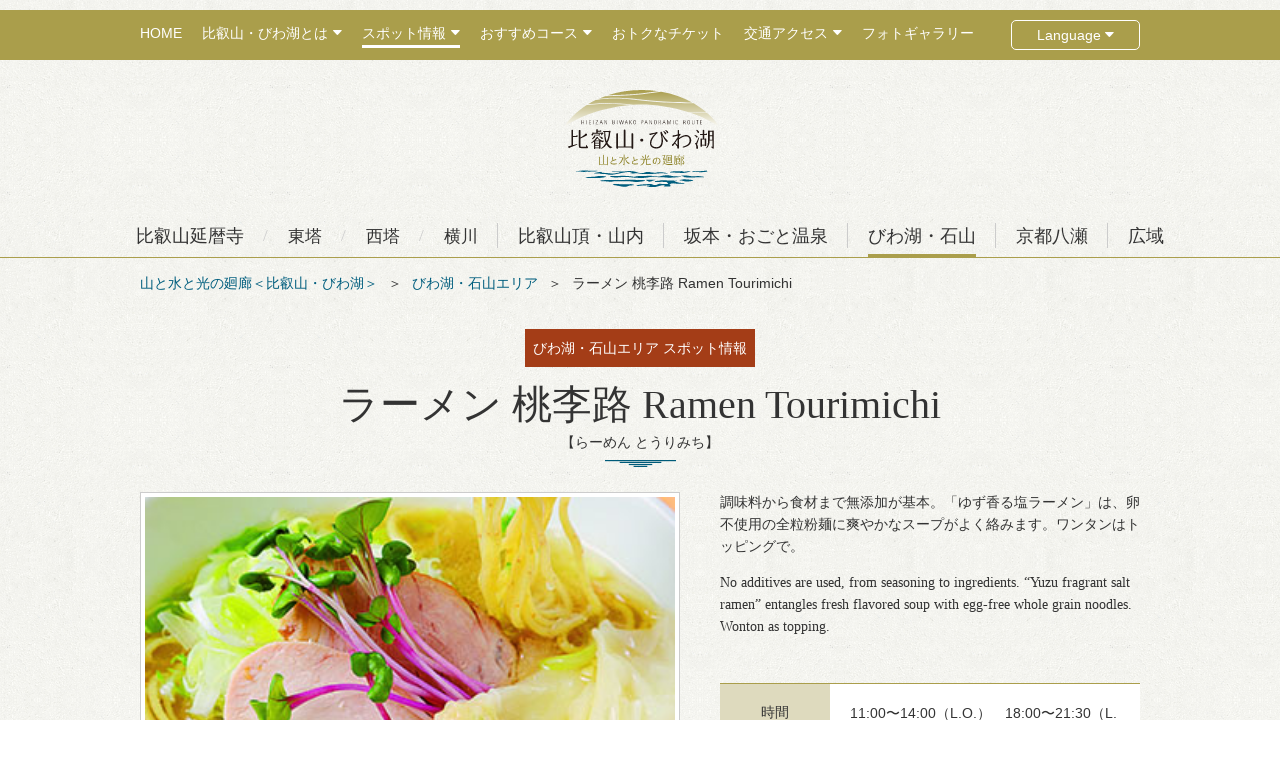

--- FILE ---
content_type: text/html; charset=UTF-8
request_url: https://www.hieizan.gr.jp/biwako/ramen-tourimichi
body_size: 8027
content:
<!DOCTYPE html>
<html lang="ja-JP">
<head>
<meta http-equiv="Content-Type" content="text/html; charset=UTF-8"/>

<meta name="viewport" content="width=device-width,initial-scale=1.0,minimum-scale=1.0"/>
<meta type="keywords" content="">
<meta type="description" content="大津・石山の「ラーメン 桃李路」">

<meta name="format-detection" content="telephone=no">
<link rel="stylesheet" href="/design/css/import.css" media="all">
<link rel="stylesheet" href="/design/lib/fancyBox/source/jquery.fancybox.css" media="all">
<link rel="stylesheet" href="/design/lib/slick/slick/slick.css" media="all">
<link rel="stylesheet" href="/design/lib/slick/slick/slick-theme.css" media="all">
<script type="text/javascript" src="/design/lib/jquery.js"></script>
<!-- <script type="text/javascript" src="/design/lib/netatmo/temp.js"></script> -->
<script type="text/javascript" src="https://maps.googleapis.com/maps/api/js?key=AIzaSyA1ZmMzOonkyKFhJhmO9e_28wTIyTIevVs"></script>
<script type="text/javascript" src="/design/lib/jquery.tile.js"></script>
<script type="text/javascript" src="/design/lib/biggerlink.js"></script>
<script type="text/javascript" src="/design/lib/ajax.js"></script>
<script type="text/javascript" src="/design/lib/moment.js"></script>
<script type="text/javascript" src="/design/lib/base64/jquery.base64.js"></script>
<script type="text/javascript" src="/design/lib/fancyBox/source/jquery.fancybox.js"></script>
<script type="text/javascript" src="/design/lib/jquery-axgmap/jquery.axgmap.js"></script>
<script type="text/javascript" src="/design/lib/slick/slick/slick.min.js"></script>
<script type="text/javascript" src="/design/lib/jquery.gmap3.js"></script>
<!--[if lte IE 9]>
    <script type="text/javascript" src="/design/lib/placeholder/jquery.placeholder.min.js"></script>
<![endif]-->
<script type="text/javascript" src="/design/js/main.js"></script>
<script type="text/javascript" src="/design/js/temp.js"></script>


		<!-- All in One SEO 4.5.7.2 - aioseo.com -->
		<title>ラーメン 桃李路 Ramen Tourimichi - 比叡山・びわ湖 観光情報サイト＜山と水と光の廻廊＞</title>
		<meta name="description" content="調味料から食材まで無添加が基本。「ゆず香る塩ラーメン」は、卵不使用の全粒粉麺に爽やかなスープがよく絡みます。ワ" />
		<meta name="robots" content="max-image-preview:large" />
		<link rel="canonical" href="https://www.hieizan.gr.jp/biwako/ramen-tourimichi" />
		<meta name="generator" content="All in One SEO (AIOSEO) 4.5.7.2" />
		<meta property="og:locale" content="ja_JP" />
		<meta property="og:site_name" content="比叡山・びわ湖 観光情報サイト＜山と水と光の廻廊＞" />
		<meta property="og:type" content="article" />
		<meta property="og:title" content="ラーメン 桃李路 Ramen Tourimichi - 比叡山・びわ湖 観光情報サイト＜山と水と光の廻廊＞" />
		<meta property="og:description" content="調味料から食材まで無添加が基本。「ゆず香る塩ラーメン」は、卵不使用の全粒粉麺に爽やかなスープがよく絡みます。ワ" />
		<meta property="og:url" content="https://www.hieizan.gr.jp/biwako/ramen-tourimichi" />
		<meta property="article:published_time" content="2019-11-03T10:03:59+00:00" />
		<meta property="article:modified_time" content="2019-11-05T10:15:57+00:00" />
		<script type="application/ld+json" class="aioseo-schema">
			{"@context":"https:\/\/schema.org","@graph":[{"@type":"BreadcrumbList","@id":"https:\/\/www.hieizan.gr.jp\/biwako\/ramen-tourimichi#breadcrumblist","itemListElement":[{"@type":"ListItem","@id":"https:\/\/www.hieizan.gr.jp\/#listItem","position":1,"name":"\u30db\u30fc\u30e0","item":"https:\/\/www.hieizan.gr.jp\/","nextItem":"https:\/\/www.hieizan.gr.jp\/biwako#listItem"},{"@type":"ListItem","@id":"https:\/\/www.hieizan.gr.jp\/biwako#listItem","position":2,"name":"\u3073\u308f\u6e56\u30fb\u77f3\u5c71\u30a8\u30ea\u30a2","item":"https:\/\/www.hieizan.gr.jp\/biwako","nextItem":"https:\/\/www.hieizan.gr.jp\/biwako\/ramen-tourimichi#listItem","previousItem":"https:\/\/www.hieizan.gr.jp\/#listItem"},{"@type":"ListItem","@id":"https:\/\/www.hieizan.gr.jp\/biwako\/ramen-tourimichi#listItem","position":3,"name":"\u30e9\u30fc\u30e1\u30f3 \u6843\u674e\u8def\tRamen Tourimichi","previousItem":"https:\/\/www.hieizan.gr.jp\/biwako#listItem"}]},{"@type":"Organization","@id":"https:\/\/www.hieizan.gr.jp\/#organization","name":"\u6bd4\u53e1\u5c71\u30fb\u3073\u308f\u6e56 \u89b3\u5149\u60c5\u5831\u30b5\u30a4\u30c8\uff1c\u5c71\u3068\u6c34\u3068\u5149\u306e\u5efb\u5eca\uff1e","url":"https:\/\/www.hieizan.gr.jp\/"},{"@type":"WebPage","@id":"https:\/\/www.hieizan.gr.jp\/biwako\/ramen-tourimichi#webpage","url":"https:\/\/www.hieizan.gr.jp\/biwako\/ramen-tourimichi","name":"\u30e9\u30fc\u30e1\u30f3 \u6843\u674e\u8def Ramen Tourimichi - \u6bd4\u53e1\u5c71\u30fb\u3073\u308f\u6e56 \u89b3\u5149\u60c5\u5831\u30b5\u30a4\u30c8\uff1c\u5c71\u3068\u6c34\u3068\u5149\u306e\u5efb\u5eca\uff1e","description":"\u8abf\u5473\u6599\u304b\u3089\u98df\u6750\u307e\u3067\u7121\u6dfb\u52a0\u304c\u57fa\u672c\u3002\u300c\u3086\u305a\u9999\u308b\u5869\u30e9\u30fc\u30e1\u30f3\u300d\u306f\u3001\u5375\u4e0d\u4f7f\u7528\u306e\u5168\u7c92\u7c89\u9eba\u306b\u723d\u3084\u304b\u306a\u30b9\u30fc\u30d7\u304c\u3088\u304f\u7d61\u307f\u307e\u3059\u3002\u30ef","inLanguage":"ja","isPartOf":{"@id":"https:\/\/www.hieizan.gr.jp\/#website"},"breadcrumb":{"@id":"https:\/\/www.hieizan.gr.jp\/biwako\/ramen-tourimichi#breadcrumblist"},"datePublished":"2019-11-03T19:03:59+09:00","dateModified":"2019-11-05T19:15:57+09:00"},{"@type":"WebSite","@id":"https:\/\/www.hieizan.gr.jp\/#website","url":"https:\/\/www.hieizan.gr.jp\/","name":"\u6bd4\u53e1\u5c71\u30fb\u3073\u308f\u6e56 \u89b3\u5149\u60c5\u5831\u30b5\u30a4\u30c8\uff1c\u5c71\u3068\u6c34\u3068\u5149\u306e\u5efb\u5eca\uff1e","description":"\u6bd4\u53e1\u5c71\u30fb\u3073\u308f\u6e56\u30a8\u30ea\u30a2\u3067\u306f\u3001\u4e16\u754c\u907a\u7523\u30fb\u6bd4\u53e1\u5c71\u5ef6\u66a6\u5bfa\u3068\u773c\u4e0b\u306b\u5e83\u304c\u308b\u773a\u671b\u3001\u30ac\u30fc\u30c7\u30f3\u30df\u30e5\u30fc\u30b8\u30a2\u30e0\u6bd4\u53e1\u3092\u6e80\u55ab\u3002\u3055\u3089\u306b\u3001\u65e5\u672c\u3067\u4e00\u756a\u5927\u304d\u306a\u6e56\u3001\u3073\u308f\u6e56\u3067\u306f360\u5ea6\u306e\u96c4\u5927\u306a\u30b9\u30b1\u30fc\u30eb\u3092\u697d\u3057\u3081\u308b\u5916\u8f2a\u8239\u306e\u30df\u30b7\u30ac\u30f3\u3084\u3001\u6e56\u7554\u306e\u30a4\u30f3\u30b0\u30ea\u30c3\u30b7\u30e5\u30ac\u30fc\u30c7\u30f3\u307e\u3067\u3001\u3044\u306b\u3057\u3048\u306e\u6642\u9593\u3068\u5927\u81ea\u7136\u304c\u63a2\u8a2a\u3067\u304d\u307e\u3059\u3002","inLanguage":"ja","publisher":{"@id":"https:\/\/www.hieizan.gr.jp\/#organization"}}]}
		</script>
		<!-- All in One SEO -->

<link rel='stylesheet' id='wp-block-library-css' href='https://www.hieizan.gr.jp/tool/wp-includes/css/dist/block-library/style.min.css' type='text/css' media='all' />
<style id='classic-theme-styles-inline-css' type='text/css'>
/*! This file is auto-generated */
.wp-block-button__link{color:#fff;background-color:#32373c;border-radius:9999px;box-shadow:none;text-decoration:none;padding:calc(.667em + 2px) calc(1.333em + 2px);font-size:1.125em}.wp-block-file__button{background:#32373c;color:#fff;text-decoration:none}
</style>
<style id='global-styles-inline-css' type='text/css'>
body{--wp--preset--color--black: #000000;--wp--preset--color--cyan-bluish-gray: #abb8c3;--wp--preset--color--white: #ffffff;--wp--preset--color--pale-pink: #f78da7;--wp--preset--color--vivid-red: #cf2e2e;--wp--preset--color--luminous-vivid-orange: #ff6900;--wp--preset--color--luminous-vivid-amber: #fcb900;--wp--preset--color--light-green-cyan: #7bdcb5;--wp--preset--color--vivid-green-cyan: #00d084;--wp--preset--color--pale-cyan-blue: #8ed1fc;--wp--preset--color--vivid-cyan-blue: #0693e3;--wp--preset--color--vivid-purple: #9b51e0;--wp--preset--gradient--vivid-cyan-blue-to-vivid-purple: linear-gradient(135deg,rgba(6,147,227,1) 0%,rgb(155,81,224) 100%);--wp--preset--gradient--light-green-cyan-to-vivid-green-cyan: linear-gradient(135deg,rgb(122,220,180) 0%,rgb(0,208,130) 100%);--wp--preset--gradient--luminous-vivid-amber-to-luminous-vivid-orange: linear-gradient(135deg,rgba(252,185,0,1) 0%,rgba(255,105,0,1) 100%);--wp--preset--gradient--luminous-vivid-orange-to-vivid-red: linear-gradient(135deg,rgba(255,105,0,1) 0%,rgb(207,46,46) 100%);--wp--preset--gradient--very-light-gray-to-cyan-bluish-gray: linear-gradient(135deg,rgb(238,238,238) 0%,rgb(169,184,195) 100%);--wp--preset--gradient--cool-to-warm-spectrum: linear-gradient(135deg,rgb(74,234,220) 0%,rgb(151,120,209) 20%,rgb(207,42,186) 40%,rgb(238,44,130) 60%,rgb(251,105,98) 80%,rgb(254,248,76) 100%);--wp--preset--gradient--blush-light-purple: linear-gradient(135deg,rgb(255,206,236) 0%,rgb(152,150,240) 100%);--wp--preset--gradient--blush-bordeaux: linear-gradient(135deg,rgb(254,205,165) 0%,rgb(254,45,45) 50%,rgb(107,0,62) 100%);--wp--preset--gradient--luminous-dusk: linear-gradient(135deg,rgb(255,203,112) 0%,rgb(199,81,192) 50%,rgb(65,88,208) 100%);--wp--preset--gradient--pale-ocean: linear-gradient(135deg,rgb(255,245,203) 0%,rgb(182,227,212) 50%,rgb(51,167,181) 100%);--wp--preset--gradient--electric-grass: linear-gradient(135deg,rgb(202,248,128) 0%,rgb(113,206,126) 100%);--wp--preset--gradient--midnight: linear-gradient(135deg,rgb(2,3,129) 0%,rgb(40,116,252) 100%);--wp--preset--font-size--small: 13px;--wp--preset--font-size--medium: 20px;--wp--preset--font-size--large: 36px;--wp--preset--font-size--x-large: 42px;--wp--preset--spacing--20: 0.44rem;--wp--preset--spacing--30: 0.67rem;--wp--preset--spacing--40: 1rem;--wp--preset--spacing--50: 1.5rem;--wp--preset--spacing--60: 2.25rem;--wp--preset--spacing--70: 3.38rem;--wp--preset--spacing--80: 5.06rem;--wp--preset--shadow--natural: 6px 6px 9px rgba(0, 0, 0, 0.2);--wp--preset--shadow--deep: 12px 12px 50px rgba(0, 0, 0, 0.4);--wp--preset--shadow--sharp: 6px 6px 0px rgba(0, 0, 0, 0.2);--wp--preset--shadow--outlined: 6px 6px 0px -3px rgba(255, 255, 255, 1), 6px 6px rgba(0, 0, 0, 1);--wp--preset--shadow--crisp: 6px 6px 0px rgba(0, 0, 0, 1);}:where(.is-layout-flex){gap: 0.5em;}:where(.is-layout-grid){gap: 0.5em;}body .is-layout-flow > .alignleft{float: left;margin-inline-start: 0;margin-inline-end: 2em;}body .is-layout-flow > .alignright{float: right;margin-inline-start: 2em;margin-inline-end: 0;}body .is-layout-flow > .aligncenter{margin-left: auto !important;margin-right: auto !important;}body .is-layout-constrained > .alignleft{float: left;margin-inline-start: 0;margin-inline-end: 2em;}body .is-layout-constrained > .alignright{float: right;margin-inline-start: 2em;margin-inline-end: 0;}body .is-layout-constrained > .aligncenter{margin-left: auto !important;margin-right: auto !important;}body .is-layout-constrained > :where(:not(.alignleft):not(.alignright):not(.alignfull)){max-width: var(--wp--style--global--content-size);margin-left: auto !important;margin-right: auto !important;}body .is-layout-constrained > .alignwide{max-width: var(--wp--style--global--wide-size);}body .is-layout-flex{display: flex;}body .is-layout-flex{flex-wrap: wrap;align-items: center;}body .is-layout-flex > *{margin: 0;}body .is-layout-grid{display: grid;}body .is-layout-grid > *{margin: 0;}:where(.wp-block-columns.is-layout-flex){gap: 2em;}:where(.wp-block-columns.is-layout-grid){gap: 2em;}:where(.wp-block-post-template.is-layout-flex){gap: 1.25em;}:where(.wp-block-post-template.is-layout-grid){gap: 1.25em;}.has-black-color{color: var(--wp--preset--color--black) !important;}.has-cyan-bluish-gray-color{color: var(--wp--preset--color--cyan-bluish-gray) !important;}.has-white-color{color: var(--wp--preset--color--white) !important;}.has-pale-pink-color{color: var(--wp--preset--color--pale-pink) !important;}.has-vivid-red-color{color: var(--wp--preset--color--vivid-red) !important;}.has-luminous-vivid-orange-color{color: var(--wp--preset--color--luminous-vivid-orange) !important;}.has-luminous-vivid-amber-color{color: var(--wp--preset--color--luminous-vivid-amber) !important;}.has-light-green-cyan-color{color: var(--wp--preset--color--light-green-cyan) !important;}.has-vivid-green-cyan-color{color: var(--wp--preset--color--vivid-green-cyan) !important;}.has-pale-cyan-blue-color{color: var(--wp--preset--color--pale-cyan-blue) !important;}.has-vivid-cyan-blue-color{color: var(--wp--preset--color--vivid-cyan-blue) !important;}.has-vivid-purple-color{color: var(--wp--preset--color--vivid-purple) !important;}.has-black-background-color{background-color: var(--wp--preset--color--black) !important;}.has-cyan-bluish-gray-background-color{background-color: var(--wp--preset--color--cyan-bluish-gray) !important;}.has-white-background-color{background-color: var(--wp--preset--color--white) !important;}.has-pale-pink-background-color{background-color: var(--wp--preset--color--pale-pink) !important;}.has-vivid-red-background-color{background-color: var(--wp--preset--color--vivid-red) !important;}.has-luminous-vivid-orange-background-color{background-color: var(--wp--preset--color--luminous-vivid-orange) !important;}.has-luminous-vivid-amber-background-color{background-color: var(--wp--preset--color--luminous-vivid-amber) !important;}.has-light-green-cyan-background-color{background-color: var(--wp--preset--color--light-green-cyan) !important;}.has-vivid-green-cyan-background-color{background-color: var(--wp--preset--color--vivid-green-cyan) !important;}.has-pale-cyan-blue-background-color{background-color: var(--wp--preset--color--pale-cyan-blue) !important;}.has-vivid-cyan-blue-background-color{background-color: var(--wp--preset--color--vivid-cyan-blue) !important;}.has-vivid-purple-background-color{background-color: var(--wp--preset--color--vivid-purple) !important;}.has-black-border-color{border-color: var(--wp--preset--color--black) !important;}.has-cyan-bluish-gray-border-color{border-color: var(--wp--preset--color--cyan-bluish-gray) !important;}.has-white-border-color{border-color: var(--wp--preset--color--white) !important;}.has-pale-pink-border-color{border-color: var(--wp--preset--color--pale-pink) !important;}.has-vivid-red-border-color{border-color: var(--wp--preset--color--vivid-red) !important;}.has-luminous-vivid-orange-border-color{border-color: var(--wp--preset--color--luminous-vivid-orange) !important;}.has-luminous-vivid-amber-border-color{border-color: var(--wp--preset--color--luminous-vivid-amber) !important;}.has-light-green-cyan-border-color{border-color: var(--wp--preset--color--light-green-cyan) !important;}.has-vivid-green-cyan-border-color{border-color: var(--wp--preset--color--vivid-green-cyan) !important;}.has-pale-cyan-blue-border-color{border-color: var(--wp--preset--color--pale-cyan-blue) !important;}.has-vivid-cyan-blue-border-color{border-color: var(--wp--preset--color--vivid-cyan-blue) !important;}.has-vivid-purple-border-color{border-color: var(--wp--preset--color--vivid-purple) !important;}.has-vivid-cyan-blue-to-vivid-purple-gradient-background{background: var(--wp--preset--gradient--vivid-cyan-blue-to-vivid-purple) !important;}.has-light-green-cyan-to-vivid-green-cyan-gradient-background{background: var(--wp--preset--gradient--light-green-cyan-to-vivid-green-cyan) !important;}.has-luminous-vivid-amber-to-luminous-vivid-orange-gradient-background{background: var(--wp--preset--gradient--luminous-vivid-amber-to-luminous-vivid-orange) !important;}.has-luminous-vivid-orange-to-vivid-red-gradient-background{background: var(--wp--preset--gradient--luminous-vivid-orange-to-vivid-red) !important;}.has-very-light-gray-to-cyan-bluish-gray-gradient-background{background: var(--wp--preset--gradient--very-light-gray-to-cyan-bluish-gray) !important;}.has-cool-to-warm-spectrum-gradient-background{background: var(--wp--preset--gradient--cool-to-warm-spectrum) !important;}.has-blush-light-purple-gradient-background{background: var(--wp--preset--gradient--blush-light-purple) !important;}.has-blush-bordeaux-gradient-background{background: var(--wp--preset--gradient--blush-bordeaux) !important;}.has-luminous-dusk-gradient-background{background: var(--wp--preset--gradient--luminous-dusk) !important;}.has-pale-ocean-gradient-background{background: var(--wp--preset--gradient--pale-ocean) !important;}.has-electric-grass-gradient-background{background: var(--wp--preset--gradient--electric-grass) !important;}.has-midnight-gradient-background{background: var(--wp--preset--gradient--midnight) !important;}.has-small-font-size{font-size: var(--wp--preset--font-size--small) !important;}.has-medium-font-size{font-size: var(--wp--preset--font-size--medium) !important;}.has-large-font-size{font-size: var(--wp--preset--font-size--large) !important;}.has-x-large-font-size{font-size: var(--wp--preset--font-size--x-large) !important;}
.wp-block-navigation a:where(:not(.wp-element-button)){color: inherit;}
:where(.wp-block-post-template.is-layout-flex){gap: 1.25em;}:where(.wp-block-post-template.is-layout-grid){gap: 1.25em;}
:where(.wp-block-columns.is-layout-flex){gap: 2em;}:where(.wp-block-columns.is-layout-grid){gap: 2em;}
.wp-block-pullquote{font-size: 1.5em;line-height: 1.6;}
</style>
<link rel="https://api.w.org/" href="https://www.hieizan.gr.jp/wp-json/" /><link rel="alternate" type="application/json" href="https://www.hieizan.gr.jp/wp-json/wp/v2/pages/1678" />
<link rel="alternate" type="application/json+oembed" href="https://www.hieizan.gr.jp/wp-json/oembed/1.0/embed?url=https%3A%2F%2Fwww.hieizan.gr.jp%2Fbiwako%2Framen-tourimichi" />
<link rel="alternate" type="text/xml+oembed" href="https://www.hieizan.gr.jp/wp-json/oembed/1.0/embed?url=https%3A%2F%2Fwww.hieizan.gr.jp%2Fbiwako%2Framen-tourimichi&#038;format=xml" />
</head>

<body id="spot">
<!-- Google Tag Manager -->
  <noscript><iframe src="//www.googletagmanager.com/ns.html?id=GTM-T2THJ4"
  height="0" width="0" style="display:none;visibility:hidden"></iframe></noscript>
  <script>(function(w,d,s,l,i){w[l]=w[l]||[];w[l].push({'gtm.start':
  new Date().getTime(),event:'gtm.js'});var f=d.getElementsByTagName(s)[0],
  j=d.createElement(s),dl=l!='dataLayer'?'&l='+l:'';j.async=true;j.src=
  '//www.googletagmanager.com/gtm.js?id='+i+dl;f.parentNode.insertBefore(j,f);
  })(window,document,'script','dataLayer','GTM-T2THJ4');</script>
<!-- End Google Tag Manager -->


  <div class="outer">

<div id="head" class="headerBlock">
  <div class="headerBlock__inner">
    <div class="headerBlock__mobile">
      <h1 class="headerBlock__logo">
        <a href="/">
          <img
            alt="比叡山・びわ湖 山と水と光の廻廊"
            src="/design/img/false/cmn/logo.gif"
          />
        </a>
      </h1>
      <div class="headerBlock__sns">
        <div class="headerBlock__menu">
          <p>MENU</p>
        </div>
        <div id="headtoggle" class="headerBlock__toggle">
          <div>
            <span></span>
            <span></span>
            <span></span>
          </div>
        </div>
      </div>
    </div>
    <div class="headerBlock__nav">
      <div class="drawer__inner">
        <div class="drawer-scroll">
          <ul class="drawer-list">
            <li class="biggerlink">
              <a href="/">HOME</a>
            </li>
            <!--
                        <li class="biggerlink">
                            <a href="/odekake/summer.html">おでかけ特集</a>
                        </li> -->
            <li>
              <a href="javascript:void(0);">
                <span class="h-ac">比叡山・びわ湖とは</span>
              </a>
              <ul class="d-spot-list">
                <li>
                  <a href="/about/">比叡山・びわ湖とは</a>
                </li>
                <li>
                  <a href="/about/guide.html">
                    行事案内
                  </a>
                </li>
              </ul>
            </li>
            <li class="pc-li">
              <a href="javascript:void(0);">
                <span class="h-ac">スポット情報</span>
              </a>
              <div class="spotMenuBox">
                <div class="spotMenuBox__left">
                  <strong>エリアで探す</strong>
                  <ul>
                    <li>
                      <a href="/enryakuji/">
                        比叡山延暦寺エリア
                      </a>
                    </li>
                    <li>
                      <a href="/hieizan/">
                        比叡山頂・山内エリア
                      </a>
                    </li>
                    <li>
                      <a href="/sakamoto/">
                        坂本・おごと温泉エリア
                      </a>
                    </li>
                    <li>
                      <a href="/biwako/">
                        びわ湖・石山エリア
                      </a>
                    </li>
                    <li>
                      <a href="/yase/">
                        京都八瀬エリア
                      </a>
                    </li>
                    <li>
                      <a href="/wide/">
                        広域エリア
                      </a>
                    </li>
                  </ul>
                </div>
                <div class="spotMenuBox__right">
                  <strong>目的で探す</strong>
                  <ul>
                    <li>
                      <a href="/watch/">
                        観る
                      </a>
                    </li>
                    <li>
                      <a href="/play/">
                        体験する
                      </a>
                    </li>
                    <li>
                      <a href="/buy/">
                        買う
                      </a>
                    </li>
                    <li>
                      <a href="/eat/">
                        食べる
                      </a>
                    </li>
                    <li>
                      <a href="/take/">
                        乗る
                      </a>
                    </li>
                    <li>
                      <a href="/stay/">
                        泊まる・温泉
                      </a>
                    </li>
                  </ul>
                </div>
              </div>
            </li>
            <li class="sp-li">
              <a href="javascript:void(0);">
                <span class="h-ac">エリアで探す</span>
              </a>
              <ul class="d-spot-list">
                <li>
                  <a href="/enryakuji/">
                    比叡山延暦寺エリア
                  </a>
                </li>
                <li>
                  <a href="/hieizan/">
                    比叡山頂・山内エリア
                  </a>
                </li>
                <li>
                  <a href="/sakamoto/">
                    坂本・おごと温泉エリア
                  </a>
                </li>
                <li>
                  <a href="/biwako/">
                    びわ湖・石山エリア
                  </a>
                </li>
                <li>
                  <a href="/yase/">
                    京都八瀬エリア
                  </a>
                </li>
                <li>
                  <a href="/wide/">
                    広域エリア
                  </a>
                </li>
              </ul>
            </li>
            <li class="sp-li">
              <a href="javascript:void(0);">
                <span class="h-ac">目的で探す</span>
              </a>
              <ul class="d-spot-list">
                <li>
                  <a href="/watch/">
                    観る
                  </a>
                </li>
                <li>
                  <a href="/play/">
                    体験する
                  </a>
                </li>
                <li>
                  <a href="/buy/">
                    買う
                  </a>
                </li>
                <li>
                  <a href="/eat/">
                    食べる
                  </a>
                </li>
                <li>
                  <a href="/take/">
                    乗る
                  </a>
                </li>
                <li>
                  <a href="/stay/">
                    泊まる・温泉
                  </a>
                </li>
              </ul>
            </li>
            <li>
              <a href="javascript:void(0);">
                <span class="h-ac">おすすめコース</span>
              </a>
              <ul class="d-spot-list">
                <li>
                  <a href="/recommended/">おすすめコース</a>
                </li>
                <li>
                  <a href="/hiking/index.html">比叡山ハイキング</a>
                </li>
                <li>
                  <a href="/yakei/">比叡山夜景ドライブマップ</a>
                </li>
              </ul>
            </li>
            <li class="biggerlink">
              <a href="/ticket/" class="iePt">おトクなチケット</a>
            </li>
            <li>
              <a href="javascript:void(0);">
                <span class="h-ac">交通アクセス</span>
              </a>
              <ul class="d-spot-list">
                <li>
                  <a href="/traffic/">電車・バスでお越しの方は</a>
                </li>
                <li>
                  <a href="/car/">車でお越しの方は</a>
                </li>
              </ul>
            </li>
            <li class="biggerlink">
              <a href="/gallery/" class="iePt">フォトギャラリー</a>
            </li>
            <li class="sp-li">
              <a href="javascript:void(0);">
                <span class="h-ac">Language</span>
              </a>
              <ul class="d-spot-list">
                <li>
                  <a href="/en/"><span>English</span></a>
                </li>
                <li class="-nest"><a href="/en/design/pdf/course-map.pdf" target="_blank"><span>Hiking Map</span></a></li>
                <li>
                  <a href="/zh-cn/"><span>简体中文</span></a>
                </li>
                <li>
                  <a href="/zh-tw/"><span>繁體中文</span></a>
                </li>
                <li>
                  <a href="/ko/"><span>한국어</span></a>
                </li>
                <li>
                  <a href="/fr/"><span>Français</span></a>
                </li>
              </ul>
            </li>
          </ul>
          <div class="sp-sns">
            <ul>
              <li>
                <a href="https://twitter.com/hieizan2012" target="_blank">
                  <img
                    alt="X"
                    src="/design/img/true/cmn/bn-menu-twitter.png"
                  />
                </a>
              </li>
              <li>
                <a
                  href="https://www.instagram.com/hieizan_biwako/"
                  target="_blank"
                >
                  <img
                    alt="Instagram"
                    src="/design/img/true/cmn/bn-menu-insta.png"
                  />
                </a>
              </li>
              <li>
                <a
                  href="https://www.youtube.com/channel/UCP-IBqURPh94Nt4RT-0RDRA"
                  target="_blank"
                >
                  <img
                    alt="YouTube"
                    src="/design/img/true/cmn/bn-menu-youtube.png"
                  />
                </a>
              </li>
            </ul>
          </div>
        </div>
        <div class="toggle__outer">
          <div id="headtoggle2" class="toggle">
            <div>
              <span></span>
              <span></span>
              <span></span>
            </div>
          </div>
        </div>
      </div>
      <div class="iconBlock">
        <div class="lgPdf">
          Language
        </div>
        <ul class="lgMenu">
          <li><a href="/en/">English</a></li>
          <li class="-nest"><a href="/en/design/pdf/course-map.pdf" target="_blank">Hiking Map</a></li>
          <li><a href="/zh-cn/">简体中文</a></li>
          <li><a href="/zh-tw/">繁體中文</a></li>
          <li><a href="/ko/">한국어</a></li>
          <li><a href="/fr/">Français</a></li>
        </ul>
      </div>
    </div>
  </div>
</div>

    <div class="cont">


        <div class="subheadBlock">
          <h1><a href="/"><img alt="" src="/design/img/false/cmn/logo.gif"/></a></h1>
        </div>

<div class="slidemenu">
  <ul class="slidemenu__inner">
    <li>
      <ul>
        <li>
          <a href="/enryakuji/">比叡山延暦寺</a>
        </li>
        <li>
          <a href="/enryakuji/toudou/"><span>東塔</span></a>
        </li>
        <li><a href="/enryakuji/saitou/"><span>西塔</span></a></li>
        <li><a href="/enryakuji/yokawa/"><span>横川</span></a></li>
      </ul>
    </li>
    <li><a href="/hieizan/">比叡山頂・山内</a></li>
    <li><a href="/sakamoto/">坂本・おごと温泉</a></li>
    <li><a href="/biwako/">びわ湖・石山</a></li>
    <li><a href="/yase/">京都八瀬</a></li>
    <li><a href="/wide/">広域</a></li>
  </ul>
</div>        <div class="list__bread">
          <ol>
            <li><a href="/">山と水と光の廻廊＜比叡山・びわ湖＞</a></li>
            <li><a href="/biwako/">びわ湖・石山エリア</a></li>
            <li>ラーメン 桃李路	Ramen Tourimichi</li>
          </ol>
        </div>
        <div class="spotwrap--d">
          <div class="areanameBlock">
            <p class="areanameBlock__inner">びわ湖・石山エリア スポット情報</p>
          </div>
          <h1 class="h_decoration">ラーメン 桃李路	Ramen Tourimichi<span>【らーめん とうりみち】</span></h1>
          <div class="detailBlock">
            <div class="detailBlock__left">
              <div class="detailBlock__mv"><img alt="" src="/design/img/false/spot/detail_img.gif" style="background-image: url('https://www.hieizan.gr.jp/uploads/2019/11/f5569b7076da14621277e67f56aeaead.jpg');"/></div>
            </div>
            <div class="detailBlock__right">
              <div class="textarea">
<p>調味料から食材まで無添加が基本。「ゆず香る塩ラーメン」は、卵不使用の全粒粉麺に爽やかなスープがよく絡みます。ワンタンはトッピングで。</p>
<p>No additives are used, from seasoning to ingredients. “Yuzu fragrant salt ramen” entangles fresh flavored soup with egg-free whole grain noodles. Wonton as topping.</p>              </div>
              <table>
                <tr>
                  <th>時間</th>
                  <td>11:00〜14:00（L.O.）　18:00〜21:30（L.O.）（スープ・麺がなくなり次第終了）　※火曜休（祝日の場合は翌日）（ほか不定休あり）<br />
11:00 to 14:00 (L.O.) 18:00 to 21:30 (L.O.) (Closes when soup and noodles sold out) *Closed on Tuesdays (the next day if it is a public holiday) </td>
                </tr>
                <tr>
                  <th>電話</th>
                  <td>077-575-0277</td>
                </tr>
                <tr>
                  <th>住所</th>
                  <td>大津市鳥居川町8-5</td>
                </tr>
                <tr>
                  <th>アクセス</th>
                  <td>京阪「唐橋前駅」下車、徒歩約3分／JR「石山駅」下車、徒歩約10分</td>
                </tr>
              </table>

              <ul class="spotTagList mt20">
                <li><a href="https://www.hieizan.gr.jp/biwako" class="tag -red">びわ湖・石山エリア</a></li>
                <li><a href="https://www.hieizan.gr.jp/eat" class="tag -green">食べる</a></li>
              </ul>

            </div>
          </div>
          <div class="accessBlock">
            <div class="dialog accessBlock__map">
              <div data-latlng="34.974052751505184,135.90093479626512" data-zoom="17" data-map-width="96%" data-pan-control="false" data-rotate-control="false" data-scale-control="false" data-street-view-control="false" data-zoom-control="true" data-overview-map-control="false" data-map-type-control="false" data-map-status="false" class="axgmap">
                <div data-latlng="34.974052751505184,135.90093479626512" data-title="座標1" data-window-open="false" data-marker-image="/design/img/true/spot/pin.png">
                </div>
              </div>
              <h6>アクセスマップ</h6>
            </div>

            <div class="accessBlock__btn"><a href="/traffic/?route=3" class="btn--rc--gb--tr"><span>詳しい交通検索はこちら</span></a><a href="https://maps.google.co.jp/maps?q=34.974052751505184,135.90093479626512&iwloc=J" target="_brank" class="btn--rc--gb--pi"><span>大きい地図で見る</span></a><a href="https://www.hieizan.gr.jp/biwako" class="btn--rc--gb"><span>スポット一覧に戻る</span></a></div>
          </div>
        </div>



<div class="bnrAreaBlock">
    <div class="bnrAreaBlock__inner">
        <a href="/traffic/" class="btn--si--tr--m">
            <span>交通アクセス</span>
        </a>
        <a href="/ticket/" class="btn--si--ti--m">
            <span>おトクなチケット</span>
        </a>
        <a href="/stay/" class="btn--si--st--m">
            <span>宿泊・温泉</span>
        </a>
        <a href="http://www.hieizan.or.jp/" target="_blank" class="btn--si--te--m">
            <span>比叡山延暦寺</span>
        </a>
        <a href="/wi-fi/" class="btn--si--wifi--m">
            <span>比叡山フリーWi-Fi</span>
        </a>
    </div>
</div>

    </div>

<div class="fBnrBlock">
  <div class="fBnrBlock__inner">
    <a href="http://kanko.city.kyoto.lg.jp/" target="_blank">
      <img alt="京都観光Navi" src="/design/img/true/cmn/bnr01.jpg" />
    </a>
    <a href="https://www.biwako-visitors.jp/" target="_blank">
      <img alt="滋賀・びわ湖観光情報" src="/design/img/true/cmn/bnr02.jpg" />
    </a>
    <a href="http://www.otsu.or.jp/" target="_blank">
      <img alt="びわ湖大津トラベル" src="/design/img/true/cmn/bnr03.jpg" />
    </a>
    <a href="https://www.ogotoonsen.com/" target="_blank">
      <img alt="おごと温泉観光協会" src="/design/img/true/cmn/bnr08.png" />
    </a>
    <a href="https://1200irori.jp/" target="_blank">
      <img alt="伝教大師最澄1200年魅力交流" src="/design/img/true/cmn/bnr05.png" />
    </a>
    <a href="https://www.1200meguri.jp/" target="_blank">
      <img alt="MEGURI 巡り" src="/design/img/true/cmn/bnr09.png" />
    </a>
    <a href="https://l.ead.me/bbnIrY/" target="_blank">
      <img alt="比叡山坂本・観光ガイドアプリ" src="/design/img/true/cmn/bnr06.png" />
    </a>
    <a href="https://stroly.com/viewer/1756259100?lng=135.840&zoom=2.4&lat=35.069&utm_campaign=202511_hieizan_web_banner_dmo&utm_source=web_banner&utm_medium=image_banner" target="_blank">
      <img alt="比叡山・びわ湖 観光MAP" src="/design/img/true/cmn/bnr10.jpg" />
    </a>

  </div>
</div>

<div class="sitemapBlock">
  <div class="sitemapBlock__inner">
    <div>
      <ul>
        <li class="object">
          <a href="/about/">比叡山・びわ湖とは</a>
        </li>
        <li>
          <a href="/about/guide.html">行事案内</a>
        </li>
        <li class="object">
          <a href="/recommended/">おすすめコース</a>
        </li>
        <li>
          <a href="/hiking/">比叡山ハイキング</a>
        </li>
        <li>
          <a href="/yakei/">比叡山夜景ドライブマップ</a>
        </li>
        <li class="object">
          <a href="/ticket/">おトクなチケット</a>
        </li>
        <li class="object">
          <a href="/traffic/">交通アクセス</a>
        </li>
        <li>
          <a href="/traffic/">電車・バスでお越しの方は</a>
        </li>
        <li>
          <a href="/car/">車でお越しの方は</a>
        </li>
        <li class="object">
          <a href="/gallery/">フォトギャラリー</a>
        </li>
      </ul>
    </div>
    <div>
      <ul>
        <li class="object">
          エリアで探す
        </li>
        <li>
          <a href="/enryakuji/">比叡山延暦寺エリア</a>
        </li>
        <li>
          <a href="/hieizan/">比叡山頂・山内エリア</a>
        </li>
        <li>
          <a href="/sakamoto/">坂本・おごと温泉エリア</a>
        </li>
        <li>
          <a href="/biwako/">びわ湖・石山エリア</a>
        </li>
        <li>
          <a href="/yase/">京都八瀬エリア</a>
        </li>
        <li>
          <a href="/wide/">広域エリア</a>
        </li>
      </ul>
    </div>
    <div>
      <ul>
        <li class="object">
          目的で探す
        </li>
        <li>
          <a href="/watch/">観る</a>
        </li>
        <li>
          <a href="/play/">体験する</a>
        </li>
        <li>
          <a href="/buy/">買う</a>
        </li>
        <li>
          <a href="/eat/">食べる</a>
        </li>
        <li>
          <a href="/take/">乗る</a>
        </li>
        <li>
          <a href="/stay/">泊まる・温泉</a>
        </li>
      </ul>
    </div>
    <div>
      <ul>
        <li class="object">
          <a href="/news/">お知らせ</a>
        </li>
        <li class="object">
          <a href="/news/">イベント</a>
        </li>
        <li class="object">
          <a href="/wi-fi/">比叡山フリーWi-Fi</a>
        </li>
        <li class="object">
          <a href="/sitemap/">サイトマップ</a>
        </li>
        <li class="object">
          <a href="/policy/">このサイトについて</a>
        </li>
        <li class="object">
          <a href="/question/">よくあるご質問</a>
        </li>
        <li class="object">
          <a href="https://www.keihan.co.jp/contact/contact.php" target="_blank">お問い合わせ</a>
        </li>
        <li class="object">
          <a href="/profile/">（一社）比叡山・びわ湖DMO</a>
        </li>
        <li>
          <a href="/design/pdf/hb_dmo_2024report.pdf" target="_blank">2024年度事業報告書</a>
        </li>
        <li class="iconNone">
          <ul>
            <li class="iconNone">
              <a class="twBtn" href="https://twitter.com/hieizan2012" target="_blank">
                X
              </a>
            </li>
            <li class="iconNone">
              <a class="YtBtn" href="https://www.youtube.com/channel/UCP-IBqURPh94Nt4RT-0RDRA" target="_blank">
                YouTube
              </a>
            </li>
            <li class="iconNone">
              <a class="IgBtn" href="https://www.instagram.com/hieizan_biwako/" target="_blank">
                Instagram
              </a>
            </li>
          </ul>
        </li>
      </ul>
    </div>
  </div>
</div>

<div class="footerBlock">
    <div class="footerBlock__inner">
        <p>CopyRight © Hieizan Biwako DMO All Rights Reserved.</p>
    </div>
</div>

  </div>

  <noscript>
    <div id="jsWarning">
      <p>※現在JavaScriptの設定が無効になっています。ページ内の機能が限定されたり、機能そのものが利用できない場合があります。</p>
    </div>
  </noscript>


</body>
<script>!function(d,s,id){var js,fjs=d.getElementsByTagName(s)[0],p=/^http:/.test(d.location)?'http':'https';if(!d.getElementById(id)){js=d.createElement(s);js.id=id;js.async=true;js.src=p+"://platform.twitter.com/widgets.js";fjs.parentNode.insertBefore(js,fjs);}}(document,"script","twitter-wjs");</script>
</html>

--- FILE ---
content_type: text/css
request_url: https://www.hieizan.gr.jp/design/css/import.css
body_size: -183
content:
@import url("animate.css");@import url("style.css");

--- FILE ---
content_type: text/css
request_url: https://www.hieizan.gr.jp/design/css/style.css
body_size: 54612
content:
@charset "UTF-8";
/*! normalize.css v3.0.3 | MIT License | github.com/necolas/normalize.css */html{-ms-text-size-adjust:100%;-webkit-text-size-adjust:100%;font-family:sans-serif}body{margin:0}article,aside,details,figcaption,figure,footer,header,hgroup,main,menu,nav,section,summary{display:block}audio,canvas,progress,video{display:inline-block;vertical-align:baseline}audio:not([controls]){display:none;height:0}[hidden],template{display:none}a{background-color:transparent}a:active,a:hover{outline:0}abbr[title]{border-bottom:1px dotted}b,strong{font-weight:700}dfn{font-style:italic}h1{font-size:2em;margin:.67em 0}mark{background:#ff0;color:#000}small{font-size:80%}sub{bottom:-.25em}sub,sup{font-size:75%;line-height:0;position:relative;vertical-align:baseline}sup{top:-.5em}img{border:0}svg:not(:root){overflow:hidden}figure{margin:1em 40px}hr{-webkit-box-sizing:content-box;box-sizing:content-box;height:0}pre{overflow:auto}code,kbd,pre,samp{font-family:monospace,monospace;font-size:1em}button,input,optgroup,select,textarea{color:inherit;font:inherit;margin:0}button{overflow:visible}button,select{text-transform:none}button,html input[type=button]{-webkit-appearance:button;cursor:pointer}input{line-height:normal}input[type=reset],input[type=submit]{-webkit-appearance:button;cursor:pointer}input::-moz-focus-inner{border:0;padding:0}input[type=checkbox],input[type=radio]{-webkit-box-sizing:border-box;box-sizing:border-box;padding:0}input[type=number]::-webkit-inner-spin-button,input[type=number]::-webkit-outer-spin-button{height:auto}input[type=search]{-webkit-appearance:textfield;-webkit-box-sizing:content-box;box-sizing:content-box}input[type=search]::-webkit-search-cancel-button,input[type=search]::-webkit-search-decoration{-webkit-appearance:none}fieldset{border:1px solid silver;margin:0 2px;padding:.35em .625em .75em}legend{border:0;padding:0}textarea{overflow:auto}optgroup{font-weight:700}table{border-collapse:collapse;border-spacing:0}td,th{padding:0}@font-face{font-family:Noto Sans Japanese;font-style:normal;font-weight:100;src:url(//fonts.gstatic.com/ea/notosansjapanese/v6/NotoSansJP-Thin.woff2) format("woff2"),url(//fonts.gstatic.com/ea/notosansjapanese/v6/NotoSansJP-Thin.woff) format("woff"),url(//fonts.gstatic.com/ea/notosansjapanese/v6/NotoSansJP-Thin.otf) format("opentype")}@font-face{font-family:Noto Sans Japanese;font-style:normal;font-weight:200;src:url(//fonts.gstatic.com/ea/notosansjapanese/v6/NotoSansJP-Light.woff2) format("woff2"),url(//fonts.gstatic.com/ea/notosansjapanese/v6/NotoSansJP-Light.woff) format("woff"),url(//fonts.gstatic.com/ea/notosansjapanese/v6/NotoSansJP-Light.otf) format("opentype")}@font-face{font-family:Noto Sans Japanese;font-style:normal;font-weight:300;src:url(//fonts.gstatic.com/ea/notosansjapanese/v6/NotoSansJP-DemiLight.woff2) format("woff2"),url(//fonts.gstatic.com/ea/notosansjapanese/v6/NotoSansJP-DemiLight.woff) format("woff"),url(//fonts.gstatic.com/ea/notosansjapanese/v6/NotoSansJP-DemiLight.otf) format("opentype")}@font-face{font-family:Noto Sans Japanese;font-style:normal;font-weight:400;src:url(//fonts.gstatic.com/ea/notosansjapanese/v6/NotoSansJP-Regular.woff2) format("woff2"),url(//fonts.gstatic.com/ea/notosansjapanese/v6/NotoSansJP-Regular.woff) format("woff"),url(//fonts.gstatic.com/ea/notosansjapanese/v6/NotoSansJP-Regular.otf) format("opentype")}@font-face{font-family:Noto Sans Japanese;font-style:normal;font-weight:500;src:url(//fonts.gstatic.com/ea/notosansjapanese/v6/NotoSansJP-Medium.woff2) format("woff2"),url(//fonts.gstatic.com/ea/notosansjapanese/v6/NotoSansJP-Medium.woff) format("woff"),url(//fonts.gstatic.com/ea/notosansjapanese/v6/NotoSansJP-Medium.otf) format("opentype")}@font-face{font-family:Noto Sans Japanese;font-style:normal;font-weight:700;src:url(//fonts.gstatic.com/ea/notosansjapanese/v6/NotoSansJP-Bold.woff2) format("woff2"),url(//fonts.gstatic.com/ea/notosansjapanese/v6/NotoSansJP-Bold.woff) format("woff"),url(//fonts.gstatic.com/ea/notosansjapanese/v6/NotoSansJP-Bold.otf) format("opentype")}@font-face{font-family:Noto Sans Japanese;font-style:normal;font-weight:900;src:url(//fonts.gstatic.com/ea/notosansjapanese/v6/NotoSansJP-Black.woff2) format("woff2"),url(//fonts.gstatic.com/ea/notosansjapanese/v6/NotoSansJP-Black.woff) format("woff"),url(//fonts.gstatic.com/ea/notosansjapanese/v6/NotoSansJP-Black.otf) format("opentype")}*{box-sizing:border-box;-webkit-box-sizing:border-box;-ms-box-sizing:border-box;-moz-box-sizing:border-box}body,html{height:100%}html{font-size:62.5%}body{-ms-content-zooming:none;-webkit-text-size-adjust:100%;color:#333;font-family:Quicksand,游ゴシック体,Yu Gothic,YuGothic,ヒラギノ角ゴシック Pro,Hiragino Kaku Gothic Pro,メイリオ,Meiryo,Osaka,ＭＳ Ｐゴシック,MS PGothic,sans-serif;font-size:14px;font-size:1.4rem;line-height:1.6}a,img,span{display:inline-block}.android p{font-size:14px;font-size:1.4rem;max-height:100%}a{-webkit-tap-highlight-color:rgba(255,255,255,0)}.android a{font-size:14px;font-size:1.4rem;max-height:100%}img{-ms-interpolation-mode:bicubic;vertical-align:bottom}ol,ul{list-style:none;padding:0}.slideBlock{background:#000;height:540px;min-width:1200px;overflow:hidden;position:relative;text-align:center;width:100%}.slideBlock .temp{bottom:0;left:50%;margin-left:310px;position:absolute;text-align:left;width:285px}@media only screen and (max-width:768px){.slideBlock{background:#b8ae6b;display:table;min-width:0;padding-bottom:15px;text-align:center}.slideBlock,.slideBlock__inner{height:auto;position:relative;width:100%}.slideBlock__inner{display:block;margin-bottom:15px;overflow:hidden;text-align:left;vertical-align:middle}.slideBlock__inner:before{content:" ";display:block;padding-top:50%}.slideBlock__inner p{color:#fff;display:inline-block;font-size:18px;font-size:1.8rem;padding-right:20px}.sp_text{display:inline-block}.temp{display:table-cell;height:87px;margin-bottom:0;margin-left:0;position:static;vertical-align:middle;width:50%;width:190px}}@media print,screen and (min-width:769px){.slideBlock .sp_text{bottom:110px;color:#fff;display:inline-block;font-size:18px;font-size:1.8rem;left:50%;margin-left:310px;padding-right:20px;position:absolute;text-shadow:0 1px 3px rgba(0,0,0,.15)}}.slideBlock__title{background-image:url(/design/img/true/top/h1_bk.png);bottom:0;height:485px;left:50%;margin-left:-500px;position:absolute;width:300px}.slideBlock__title h1{text-align:center}.slideBlock__title h1 img{background:url(/design/img/svg/logo.svg);background-size:cover;height:auto;margin-top:145px;width:260px}@media only screen and (max-width:768px){.slideBlock__title{display:none}}.slideBlock .h_info{bottom:30px;left:50%;margin-left:70px;position:absolute}@media only screen and (max-width:768px){.slideBlock .h_info{display:inline-block;margin-left:0;position:static}}.marqueeBlock{background:#333;color:#fff;min-width:1200px;width:100%}.marqueeBlock .marquee{margin:0 auto;overflow:hidden;position:relative;width:1200px}.marqueeBlock .marquee p{animation-duration:50s;-webkit-animation-duration:50s;-ms-animation-duration:50s;-moz-animation-duration:50s;animation-iteration-count:infinite;-webkit-animation-iteration-count:infinite;-ms-animation-iteration-count:infinite;-moz-animation-iteration-count:infinite;animation-name:marquee;-webkit-animation-name:marquee;-ms-animation-name:marquee;-moz-animation-name:marquee;animation-timing-function:linear;-webkit-animation-timing-function:linear;-ms-animation-timing-function:linear;-moz-animation-timing-function:linear;display:inline-block;margin:0;padding:17px 0 17px 1200px;white-space:nowrap}.marqueeBlock .marquee marquee{display:inline-block;margin:0;padding:17px 0;width:1200px}@media only screen and (max-width:768px){.marqueeBlock{min-width:0}.marqueeBlock .marquee{width:100%}.marqueeBlock .marquee p{padding:17px 0 17px 10px}}@-webkit-keyframes marquee{0%{-webkit-transform:translate(0);transform:translate(0)}99%,to{-webkit-transform:translate(-100%);transform:translate(-100%)}}@keyframes marquee{0%{-webkit-transform:translate(0);transform:translate(0)}99%,to{-webkit-transform:translate(-100%);transform:translate(-100%)}}@-webkit-keyframes show{0%{opacity:0}to{opacity:1}}@keyframes show{0%{opacity:0}to{opacity:1}}.areaBlock{margin:0 auto;max-width:1000px;width:100%}.areaBlock .areaList{letter-spacing:-.4em;margin-top:-20px}.areaBlock .areaList>li{display:inline-block;letter-spacing:normal;margin-right:17px;margin-top:20px;vertical-align:top;width:calc(33.33333% - 11.33333px)}.areaBlock .areaList>li:nth-of-type(3n){margin-right:0}.areaBlock .areaList>li>a{color:#333}.areaBlock .areaList>li>a:hover{opacity:.5}.areaBlock .areaList__img{background-size:cover;border-top-left-radius:5px;border-top-right-radius:5px;display:inline-block;position:relative;vertical-align:bottom;width:100%}.areaBlock .areaList__img:before{content:"";display:block;padding-top:57%}.areaBlock .areaList__img>img{display:none}.areaBlock .areaList__txt{background-color:#fff;border-bottom-left-radius:5px;border-bottom-right-radius:5px;-webkit-box-sizing:border-box;box-sizing:border-box;display:inline-block;padding:15px;width:100%}.areaBlock .areaList__ttl{margin:0 0 20px;position:relative;text-align:center}.areaBlock .areaList__ttl:before{bottom:-10px;content:"";display:inline-block;height:3px;left:50%;margin-left:-15px;position:absolute;width:30px}.areaBlock .areaList__ttl.-yellow:before{background-color:#aa9e4b}.areaBlock .areaList__ttl.-red:before{background-color:#a43d17}.areaBlock .areaList__ttl.-green:before{background-color:#007f41}.areaBlock .areaList__ttl.-blue:before{background-color:#008cb8}.areaBlock .areaList__ttl.-darkblue:before{background-color:#005e7e}@media only screen and (max-width:768px){.areaBlock{-webkit-box-sizing:border-box;box-sizing:border-box;padding:20px}.areaBlock .areaList{margin-top:0}.areaBlock .areaList>li{display:block;margin-right:0;width:100%}.areaBlock .areaList__txt{height:auto!important}}@media print,screen and (min-width:769px){.areaBlock .areaList__txt{height:158px}}.genreBlock{margin:0 auto;max-width:1000px;width:100%}.genreBlock .genreList{font-size:0;margin-top:-20px}.genreBlock .genreList li{display:inline-block;font-size:14px;height:111px;margin-right:17px;margin-top:20px;width:calc(33.33333% - 11.33333px)}.genreBlock .genreList li:nth-of-type(3n){margin-right:0}.genreBlock .genreList li>a{-webkit-box-pack:center;-ms-flex-pack:center;-webkit-box-align:center;-ms-flex-align:center;-webkit-align-items:center;align-items:center;border-radius:5px;color:#fff;display:-webkit-box;display:-webkit-flex;display:-ms-flexbox;display:flex;height:100%;-webkit-justify-content:center;justify-content:center;text-decoration:none;width:100%}.genreBlock .genreList li>a:hover{opacity:.5}.genreBlock .genreList li>a>span{position:relative;vertical-align:middle}.genreBlock .genreList li>a.-darkred{background-color:#a43d17}.genreBlock .genreList li>a.-darkred span{margin-left:65px}.genreBlock .genreList li>a.-darkred span:before{background-image:url(/design/img/true/top/icon01.png);background-size:cover;content:"";display:inline-block;height:39px;left:0;margin-left:-65px;margin-right:5px;margin-top:-19px;position:absolute;top:50%;width:50px}.genreBlock .genreList li>a.-darkblue{background-color:#005e7e}.genreBlock .genreList li>a.-darkblue span{margin-left:49px}.genreBlock .genreList li>a.-darkblue span:before{background-image:url(/design/img/true/top/icon02.png);background-size:cover;content:"";display:inline-block;height:59px;left:0;margin-left:-49px;margin-right:5px;margin-top:-29px;position:absolute;top:50%;width:34px}.genreBlock .genreList li>a.-blue{background-color:#008cb8}.genreBlock .genreList li>a.-blue span{margin-left:62px}.genreBlock .genreList li>a.-blue span:before{background-image:url(/design/img/true/top/icon03.png);background-size:cover;content:"";display:inline-block;height:49px;left:0;margin-left:-62px;margin-right:5px;margin-top:-24px;position:absolute;top:50%;width:47px}.genreBlock .genreList li>a.-red{background-color:#b3342f}.genreBlock .genreList li>a.-red span{margin-left:63px}.genreBlock .genreList li>a.-red span:before{background-image:url(/design/img/true/top/icon04.png);background-size:cover;content:"";display:inline-block;height:48px;left:0;margin-left:-63px;margin-right:5px;margin-top:-19px;position:absolute;top:50%;width:48px}.genreBlock .genreList li>a.-yellow{background-color:#aa9e4b}.genreBlock .genreList li>a.-yellow span{margin-left:49px}.genreBlock .genreList li>a.-yellow span:before{background-image:url(/design/img/true/top/icon05.png);background-size:cover;content:"";display:inline-block;height:55px;left:0;margin-left:-62px;margin-right:5px;margin-top:-27px;position:absolute;top:50%;width:37px}.genreBlock .genreList li>a.-green{background-color:#007f41}.genreBlock .genreList li>a.-green span{margin-left:65px}.genreBlock .genreList li>a.-green span:before{background-image:url(/design/img/true/top/icon06.png);background-size:cover;content:"";display:inline-block;height:32px;left:0;margin-left:-65px;margin-right:5px;margin-top:-16px;position:absolute;top:50%;width:52px}@media only screen and (max-width:768px){.genreBlock{padding:0 20px 20px}.genreBlock .genreList li{margin-right:0;width:100%}}.areaBlock+.genreBlock,.newsBlock+.areaBlock{margin-top:60px}@media only screen and (max-width:768px){.areaBlock+.genreBloc,.newsBlock+.areaBlock{margin-top:10px}}.newsBlock{background-color:#fff;padding:30px 0;width:100%}.newsBlock .bnr__col3{-webkit-box-pack:justify;-ms-flex-pack:justify;display:-webkit-box;display:-webkit-flex;display:-ms-flexbox;display:flex;-webkit-justify-content:space-between;justify-content:space-between}@media only screen and (max-width:768px){.newsBlock{padding:35px 15px}.newsBlock .bnr__col3{display:block;margin-bottom:0}.newsBlock .bnr__col3 img{margin-bottom:30px}}.newsBlock__inner{display:block;margin:0 auto;max-width:1000px;width:100%}.newsBlock__ls{display:inline-block;vertical-align:middle}.newsBlock__ls>a{color:#333;font-size:15px;font-size:1.5rem;text-decoration:none}.newsBlock__ls>a:before{content:"\f138";font-family:FontAwesome;margin-right:.5em}.newsBlock__ls>a:hover{opacity:.8}.newsBlock__bnr{display:block;margin:0 auto 30px;max-width:1000px;width:100%}.newsBlock__bnr img{width:100%}.newsBlock__bnr img:hover{opacity:.5}@media only screen and (max-width:768px){.newsBlock__bnr img.-pc{display:none}}@media print,screen and (min-width:769px){.newsBlock__bnr img.-sp{display:none}}.newsBlock__btn__all{border:1px solid #333;color:#333;cursor:pointer;display:inline-block;max-width:160px;padding:8px 0;text-align:center;width:33%}.newsBlock__btn__all:hover{background-color:#333;color:#fff;opacity:.8}.newsBlock__btn__all.active{background-color:#333;color:#fff;position:relative}@media only screen and (max-width:768px){.newsBlock__btn__all{width:30%}}.newsBlock__btn__new{border:1px solid #bc4b46;color:#bc4b46;cursor:pointer;display:inline-block;max-width:160px;padding:8px 0;text-align:center;width:33%}.newsBlock__btn__new:hover{background-color:#bc4b46;color:#fff;opacity:.8}.newsBlock__btn__new.active{background-color:#bc4b46;color:#fff;position:relative}@media only screen and (max-width:768px){.newsBlock__btn__new{width:30%}}.newsBlock__btn__eve{border:1px solid #136a88;color:#136a88;cursor:pointer;display:inline-block;max-width:160px;padding:8px 0;text-align:center;width:33%}.newsBlock__btn__eve:hover{background-color:#136a88;color:#fff;opacity:.8}.newsBlock__btn__eve.active{background-color:#136a88;color:#fff;position:relative}@media only screen and (max-width:768px){.newsBlock__btn__eve{width:30%}}.newsBlock__title{border-bottom:1px solid #333;display:table;width:100%}.newsBlock__title:after,.newsBlock__title:before{content:" ";display:table}.newsBlock__title:after{clear:both}.newsBlock__title>div{display:inline-block;vertical-align:middle}.newsBlock__title>div:nth-of-type(2){font-size:1.5em;font-weight:700;padding:0 25px 0 15px}.newsBlock__title>div:nth-of-type(3){padding-right:15px}.newsBlock__title>div:nth-of-type(4) a{color:#333;font-size:15px;font-size:1.5rem;text-decoration:none}.newsBlock__title>div:nth-of-type(4) a:hover{zoom:1;filter:alpha(opacity=70);-ms-filter:"alpha(opacity=70)";opacity:.7;-webkit-transition-property:all;-o-transition-property:all;transition-property:all;-webkit-transition:.3s linear;-o-transition:.3s linear;transition:.3s linear}.newsBlock__title>div:nth-of-type(4) a:before{content:"\f138";font-family:FontAwesome;margin-right:.5em}.newsBlock__title>div h3{border-right:1px solid #a3a3a2;font-size:1.5em;margin:10px 0;padding:0 15px 0 0}@media only screen and (max-width:768px){.newsBlock__title>div:nth-of-type(2){font-size:14px}.newsBlock__title>div:nth-of-type(3){display:block;padding:0 0 10px}.newsBlock__title>div:nth-of-type(4){display:block;width:100%}}@media print,screen and (min-width:769px){.ie11 .newsBlock__title>div:nth-of-type(4),.newsBlock__title>div:nth-of-type(4){width:calc(100% - 350px)}}.newsBlock__list li{padding:7px 0}.newsBlock__list li:after,.newsBlock__list li:before{content:" ";display:table}.newsBlock__list li:after{clear:both}.newsBlock__list li div{float:left;margin-bottom:5px}.newsBlock__list li div:nth-of-type(2){margin:0 0 0 15px}.newsBlock__list li div:nth-of-type(2) .blueTag{background-color:#005e7e;color:#fff;font-size:8px;padding:1px 5px;text-align:center;text-decoration:none;width:95px}@media only screen and (max-width:768px){.newsBlock__list li{font-size:16px;font-size:1.6rem}.newsBlock__list li div{display:block;width:100%}.newsBlock__list li div:nth-of-type(2){margin:0 0 5px}}.ie11 .newsBlock__list li div:nth-of-type(2) .blueTag{font-size:13px;padding:4px 5px 0}@media only screen and (max-width:768px){.newsBlock__list li div:nth-of-type(2) .blueTag{font-size:12px}}.newsBlock__list li div:nth-of-type(2) .redTag{background-color:#b3342f;color:#fff;font-size:8px;padding:1px 5px;text-align:center;text-decoration:none;width:95px}.ie11 .newsBlock__list li div:nth-of-type(2) .redTag{font-size:13px;padding:4px 5px 0}@media only screen and (max-width:768px){.newsBlock__list li div:nth-of-type(2) .redTag{font-size:12px}}.newsBlock__list li div:nth-of-type(3){margin:0 0 0 15px}.newsBlock__list li div a{color:#005d7d;text-decoration:none}.newsBlock__list li div a:hover{zoom:1;filter:alpha(opacity=70);-ms-filter:"alpha(opacity=70)";opacity:.7;-webkit-transition-property:all;-o-transition-property:all;transition-property:all;-webkit-transition:.3s linear;-o-transition:.3s linear;transition:.3s linear}.newsBlock__list.all,.newsBlock__list.eve,.newsBlock__list.new{display:none}.newsBlock__list.active{display:block}@media print,screen and (min-width:769px){.newsBlock__list li div:nth-of-type(3){float:right;width:calc(100% - 210px)}}@media only screen and (max-width:768px){.newsBlock__list li div:nth-of-type(3){margin:0}}.sitemapBlock{background-color:#fff;padding:20px 0;text-align:center;width:100%}@media only screen and (max-width:768px){.sitemapBlock{display:none}}.sitemapBlock__inner{display:inline-block;margin:0 auto;text-align:left}.sitemapBlock__inner:after,.sitemapBlock__inner:before{content:" ";display:table}.sitemapBlock__inner:after{clear:both}.sitemapBlock__inner div{float:left;padding-right:50px}.sitemapBlock__inner div:last-child{padding-right:0}.sitemapBlock__inner div ul li{color:#005d7d;list-style-type:disc;margin:0 0 10px 1.5em}.sitemapBlock__inner div ul li a{color:#005d7d;text-decoration:none}.sitemapBlock__inner div ul li a:hover{zoom:1;filter:alpha(opacity=70);-ms-filter:"alpha(opacity=70)";opacity:.7;-webkit-transition-property:all;-o-transition-property:all;transition-property:all;-webkit-transition:.3s linear;-o-transition:.3s linear;transition:.3s linear}.sitemapBlock__inner div ul li a[target=_blank]:after{content:"\f481";display:inline-block;font-family:Ionicons;font-weight:400;margin-left:5px;text-decoration:none}.sitemapBlock__inner div ul li a[href$=".pdf"]:after{color:#005d7d;content:"\f1c1";font-family:FontAwesome;font-weight:400;margin-left:5px}.sitemapBlock__inner div ul .object,.sitemapBlock__inner div ul .object--tw{font-weight:700;list-style-type:none;margin:0 0 5px 5px}.sitemapBlock__inner div ul .object--tw:before,.sitemapBlock__inner div ul .object:before{color:#aa9e4b;content:"\f10a";font-family:ionicons;margin-right:.3em}.sitemapBlock__inner div ul .object--tw{margin:0 0 10px;width:280px}.sitemapBlock__inner div ul .object--tw:before{display:none}.sitemapBlock__inner div ul .iconNone{font-weight:700;list-style-type:none!important;margin:10px 0 0}.sitemapBlock__inner div ul .iconNone .twBtn{background-color:#000;border-radius:5px;-webkit-box-sizing:border-box;box-sizing:border-box;color:#fff;padding:5px;text-align:center;width:86px}.sitemapBlock__inner div ul .iconNone .twBtn:after{display:none}.sitemapBlock__inner div ul .iconNone .YtBtn{background-color:#de0039;border-radius:5px;-webkit-box-sizing:border-box;box-sizing:border-box;color:#fff;padding:5px;text-align:center;width:86px}.sitemapBlock__inner div ul .iconNone .YtBtn:after{display:none}.sitemapBlock__inner div ul .iconNone .IgBtn{background-color:#da3176;border-radius:5px;-webkit-box-sizing:border-box;box-sizing:border-box;color:#fff;padding:5px;text-align:center;width:86px}.sitemapBlock__inner div ul .iconNone .IgBtn:after{display:none}.spotlistBlock{margin:0 auto;max-width:1000px;width:100%}.spotlistBlock .spotlistBlock__title:after,.spotlistBlock .spotlistBlock__title:before{content:" ";display:table}.spotlistBlock .spotlistBlock__title:after{clear:both}.spotlistBlock .s-t-area{margin-bottom:30px;position:relative}.spotlistBlock .s-t-area h3{background:#aa9e4b;color:#fff;font-family:Times New Roman,游明朝,YuMincho,ヒラギノ明朝 Pro,Hiragino Mincho Pro,HG明朝E,ＭＳ Ｐ明朝,MS PMincho,メイリオ,Meiryo,serif;font-size:24px;font-size:2.4rem;font-weight:400;margin:0 0 20px;padding:15px 35px;position:relative}.spotlistBlock .s-t-area h3:before{color:#fff;content:"\f10c";font-family:FontAwesome;font-size:17px;font-size:1.7rem;margin-left:-2rem;margin-top:-1.5rem;position:absolute;top:50%}.spotlistBlock .s-t-area .acs{display:none;position:absolute}.spotlistBlock .active{-webkit-animation:show 1s linear 0;animation:show 1s linear 0;display:inline-block;height:auto}.spotlistBlock .spotlist .spotBox{margin-bottom:25px;margin-right:20px}.spotlistBlock .spotlist .spotBox:nth-of-type(4n){margin-right:0}.spotlistBlock .sp-btn{margin-bottom:60px;text-align:center;width:100%}@media only screen and (max-width:768px){.spotlistBlock .spotlistBlock__title{cursor:pointer}.spotlistBlock .spotlistBlock__title:hover{zoom:1;filter:alpha(opacity=70);-ms-filter:"alpha(opacity=70)";opacity:.7;-webkit-transition-property:all;-o-transition-property:all;transition-property:all;-webkit-transition:.3s linear;-o-transition:.3s linear;transition:.3s linear}.spotlistBlock .spotlistBlock__title.noHover:hover{cursor:auto;filter:alpha(opacity=100);opacity:1}.spotlistBlock .s-t-area{width:100%}.spotlistBlock .s-t-area .acs{color:#fff;display:inline-block;font-family:FontAwesome;margin-right:1.5rem;margin-top:-1.5rem;right:0;top:50%}.spotlistBlock .s-t-area .acs i{font-size:30px;font-size:3rem}.spotlistBlock .slouter{display:none;height:0;overflow:hidden}.spotlistBlock .spotlist{margin-bottom:0}.spotlistBlock .spotlist .spotBox{margin-right:0}.spotlistBlock .sp-btn{display:inline-block;margin-bottom:30px;text-align:center}}.mapBlock{margin:0 auto;width:1000px}@media only screen and (max-width:768px){.mapBlock{padding:0 15px;width:100%}}.mapBlock__right,.mapBlock__right--s{float:right;position:relative;width:740px}@media only screen and (max-width:768px){.mapBlock__right,.mapBlock__right--s{float:none;margin-bottom:30px;width:100%}}.mapBlock__right .ttlTopic,.mapBlock__right--s .ttlTopic{margin-bottom:8px}.mapBlock__right .map-button,.mapBlock__right--s .map-button{margin-bottom:5px}@media only screen and (max-width:768px){.mapBlock__right .map-button,.mapBlock__right--s .map-button{margin-top:10px}}.mapBlock__right .map-button a,.mapBlock__right--s .map-button a{background-color:#005e7e;border-radius:5px;color:#fff;display:inline-block;margin-bottom:5px;margin-left:5px;padding:5px 15px;text-decoration:none}.mapBlock__right .map-button a:before,.mapBlock__right--s .map-button a:before{content:"\f35f";font-family:ionicons;margin-right:5px}.mapBlock__right .map-button a.active,.mapBlock__right--s .map-button a.active{background-color:#66a6bf}.mapBlock__right .map-button a:first-of-type,.mapBlock__right--s .map-button a:first-of-type{margin-left:0}.mapBlock__right .map-button a:hover{background-color:#66a6bf}.mapBlock__right--s{border:3px solid #aa9e4b}.mapBlock__right--s>img{height:auto;width:734px}.mapBlock__right--s .map-button a:hover{background-color:#66a6bf}.ie9 .mapBlock__right--s>img{margin-bottom:-7px}@media only screen and (max-width:768px){.mapBlock__right--s>img{width:100%}}.mapBlock__right--s>h5{background:#aa9e4b;color:#fff;font-family:Times New Roman,游明朝,YuMincho,ヒラギノ明朝 Pro,Hiragino Mincho Pro,HG明朝E,ＭＳ Ｐ明朝,MS PMincho,メイリオ,Meiryo,serif;font-size:16px;font-size:1.6rem;left:0;margin:0;padding:10px;position:absolute;top:0}.mapBlock__right--s>img,.mapBlock__right>img{background-position:50%;background-size:cover}.mapBlock__right .map{position:relative}@media only screen and (max-width:768px){.mapBlock__right--s>img,.mapBlock__right>img{height:auto;width:100%}}.mapBlock__right--s .map{position:relative}.mapBlock__right .map>img,.mapBlock__right--s .map>img{background-position:50%;background-size:cover}@media only screen and (max-width:768px){.mapBlock__right .map>img,.mapBlock__right--s .map>img{height:auto;width:100%}}.mapBlock__right .map.-winter .area,.mapBlock__right .map.-winter .area1,.mapBlock__right .map.-winter .area2,.mapBlock__right .map.-winter .area3,.mapBlock__right .map.-winter .area4,.mapBlock__right .map.-winter .area5,.mapBlock__right .map.-winter .area6,.mapBlock__right--s .map.-winter .area,.mapBlock__right--s .map.-winter .area1,.mapBlock__right--s .map.-winter .area2,.mapBlock__right--s .map.-winter .area3,.mapBlock__right--s .map.-winter .area4,.mapBlock__right--s .map.-winter .area5,.mapBlock__right--s .map.-winter .area6{position:absolute}@media only screen and (max-width:768px){.mapBlock__right .map.-winter .area,.mapBlock__right .map.-winter .area1,.mapBlock__right .map.-winter .area2,.mapBlock__right .map.-winter .area3,.mapBlock__right .map.-winter .area4,.mapBlock__right .map.-winter .area5,.mapBlock__right .map.-winter .area6,.mapBlock__right--s .map.-winter .area,.mapBlock__right--s .map.-winter .area1,.mapBlock__right--s .map.-winter .area2,.mapBlock__right--s .map.-winter .area3,.mapBlock__right--s .map.-winter .area4,.mapBlock__right--s .map.-winter .area5,.mapBlock__right--s .map.-winter .area6{display:none}}.mapBlock__right .map.-winter .area img,.mapBlock__right .map.-winter .area1 img,.mapBlock__right .map.-winter .area2 img,.mapBlock__right .map.-winter .area3 img,.mapBlock__right .map.-winter .area4 img,.mapBlock__right .map.-winter .area5 img,.mapBlock__right .map.-winter .area6 img,.mapBlock__right--s .map.-winter .area img,.mapBlock__right--s .map.-winter .area1 img,.mapBlock__right--s .map.-winter .area2 img,.mapBlock__right--s .map.-winter .area3 img,.mapBlock__right--s .map.-winter .area4 img,.mapBlock__right--s .map.-winter .area5 img,.mapBlock__right--s .map.-winter .area6 img{border-radius:6px;-webkit-border-radius:6px;-ms-border-radius:6px;-moz-border-radius:6px}.mapBlock__right .map.-winter .area img:hover,.mapBlock__right .map.-winter .area1 img:hover,.mapBlock__right .map.-winter .area2 img:hover,.mapBlock__right .map.-winter .area3 img:hover,.mapBlock__right .map.-winter .area4 img:hover,.mapBlock__right .map.-winter .area5 img:hover,.mapBlock__right .map.-winter .area6 img:hover,.mapBlock__right--s .map.-winter .area img:hover,.mapBlock__right--s .map.-winter .area1 img:hover,.mapBlock__right--s .map.-winter .area2 img:hover,.mapBlock__right--s .map.-winter .area3 img:hover,.mapBlock__right--s .map.-winter .area4 img:hover,.mapBlock__right--s .map.-winter .area5 img:hover,.mapBlock__right--s .map.-winter .area6 img:hover{background:#fff;background:hsla(0,0%,100%,.3)}.mapBlock__right .map.-winter .area1,.mapBlock__right--s .map.-winter .area1{left:139px;top:203px}.mapBlock__right .map.-winter .area1 img,.mapBlock__right--s .map.-winter .area1 img{height:47px;width:100px}.mapBlock__right .map.-winter .area2,.mapBlock__right--s .map.-winter .area2{left:314px;top:55px}.mapBlock__right .map.-winter .area2 img,.mapBlock__right--s .map.-winter .area2 img{height:47px;width:116px}.mapBlock__right .map.-winter .area3,.mapBlock__right--s .map.-winter .area3{left:156px;top:356px}.mapBlock__right .map.-winter .area3 img,.mapBlock__right--s .map.-winter .area3 img{height:48px;width:128px}.mapBlock__right .map.-winter .area4,.mapBlock__right--s .map.-winter .area4{left:405px;top:135px}.mapBlock__right .map.-winter .area4 img,.mapBlock__right--s .map.-winter .area4 img{height:48px;width:141px}.mapBlock__right .map.-winter .area5,.mapBlock__right--s .map.-winter .area5{left:510px;top:342px}.mapBlock__right .map.-winter .area5 img,.mapBlock__right--s .map.-winter .area5 img{height:48px;width:126px}.mapBlock__right .map.-winter .area6,.mapBlock__right--s .map.-winter .area6{left:235px;top:527px}.mapBlock__right .map.-winter .area6 img,.mapBlock__right--s .map.-winter .area6 img{height:26px;width:114px}.mapBlock__right .map.-none,.mapBlock__right--s .map.-none{display:none!important}.mapBlock__right .area,.mapBlock__right .area1,.mapBlock__right .area2,.mapBlock__right .area3,.mapBlock__right .area4,.mapBlock__right .area5,.mapBlock__right .area6,.mapBlock__right .map.-winter .area1,.mapBlock__right .map.-winter .area2,.mapBlock__right .map.-winter .area3,.mapBlock__right .map.-winter .area4,.mapBlock__right .map.-winter .area5,.mapBlock__right .map.-winter .area6,.mapBlock__right .mapBlock__right--s .area1,.mapBlock__right .mapBlock__right--s .area2,.mapBlock__right .mapBlock__right--s .area3,.mapBlock__right .mapBlock__right--s .area4,.mapBlock__right .mapBlock__right--s .area5,.mapBlock__right .mapBlock__right--s .area6,.mapBlock__right--s .area,.mapBlock__right--s .area1,.mapBlock__right--s .area2,.mapBlock__right--s .area3,.mapBlock__right--s .area4,.mapBlock__right--s .area5,.mapBlock__right--s .area6,.mapBlock__right--s .map.-winter .area1,.mapBlock__right--s .map.-winter .area2,.mapBlock__right--s .map.-winter .area3,.mapBlock__right--s .map.-winter .area4,.mapBlock__right--s .map.-winter .area5,.mapBlock__right--s .map.-winter .area6,.mapBlock__right--s .mapBlock__right .area1,.mapBlock__right--s .mapBlock__right .area2,.mapBlock__right--s .mapBlock__right .area3,.mapBlock__right--s .mapBlock__right .area4,.mapBlock__right--s .mapBlock__right .area5,.mapBlock__right--s .mapBlock__right .area6{position:absolute}@media only screen and (max-width:768px){.mapBlock__right .area,.mapBlock__right .area1,.mapBlock__right .area2,.mapBlock__right .area3,.mapBlock__right .area4,.mapBlock__right .area5,.mapBlock__right .area6,.mapBlock__right .map.-winter .area1,.mapBlock__right .map.-winter .area2,.mapBlock__right .map.-winter .area3,.mapBlock__right .map.-winter .area4,.mapBlock__right .map.-winter .area5,.mapBlock__right .map.-winter .area6,.mapBlock__right .mapBlock__right--s .area1,.mapBlock__right .mapBlock__right--s .area2,.mapBlock__right .mapBlock__right--s .area3,.mapBlock__right .mapBlock__right--s .area4,.mapBlock__right .mapBlock__right--s .area5,.mapBlock__right .mapBlock__right--s .area6,.mapBlock__right--s .area,.mapBlock__right--s .area1,.mapBlock__right--s .area2,.mapBlock__right--s .area3,.mapBlock__right--s .area4,.mapBlock__right--s .area5,.mapBlock__right--s .area6,.mapBlock__right--s .map.-winter .area1,.mapBlock__right--s .map.-winter .area2,.mapBlock__right--s .map.-winter .area3,.mapBlock__right--s .map.-winter .area4,.mapBlock__right--s .map.-winter .area5,.mapBlock__right--s .map.-winter .area6,.mapBlock__right--s .mapBlock__right .area1,.mapBlock__right--s .mapBlock__right .area2,.mapBlock__right--s .mapBlock__right .area3,.mapBlock__right--s .mapBlock__right .area4,.mapBlock__right--s .mapBlock__right .area5,.mapBlock__right--s .mapBlock__right .area6{display:none}}.mapBlock__right .area img,.mapBlock__right .area1 img,.mapBlock__right .area2 img,.mapBlock__right .area3 img,.mapBlock__right .area4 img,.mapBlock__right .area5 img,.mapBlock__right .area6 img,.mapBlock__right .map.-winter .area1 img,.mapBlock__right .map.-winter .area2 img,.mapBlock__right .map.-winter .area3 img,.mapBlock__right .map.-winter .area4 img,.mapBlock__right .map.-winter .area5 img,.mapBlock__right .map.-winter .area6 img,.mapBlock__right .mapBlock__right--s .area1 img,.mapBlock__right .mapBlock__right--s .area2 img,.mapBlock__right .mapBlock__right--s .area3 img,.mapBlock__right .mapBlock__right--s .area4 img,.mapBlock__right .mapBlock__right--s .area5 img,.mapBlock__right .mapBlock__right--s .area6 img,.mapBlock__right--s .area img,.mapBlock__right--s .area1 img,.mapBlock__right--s .area2 img,.mapBlock__right--s .area3 img,.mapBlock__right--s .area4 img,.mapBlock__right--s .area5 img,.mapBlock__right--s .area6 img,.mapBlock__right--s .map.-winter .area1 img,.mapBlock__right--s .map.-winter .area2 img,.mapBlock__right--s .map.-winter .area3 img,.mapBlock__right--s .map.-winter .area4 img,.mapBlock__right--s .map.-winter .area5 img,.mapBlock__right--s .map.-winter .area6 img,.mapBlock__right--s .mapBlock__right .area1 img,.mapBlock__right--s .mapBlock__right .area2 img,.mapBlock__right--s .mapBlock__right .area3 img,.mapBlock__right--s .mapBlock__right .area4 img,.mapBlock__right--s .mapBlock__right .area5 img,.mapBlock__right--s .mapBlock__right .area6 img{border-radius:6px;-webkit-border-radius:6px;-ms-border-radius:6px;-moz-border-radius:6px}.mapBlock__right .area img:hover,.mapBlock__right .area1 img:hover,.mapBlock__right .area2 img:hover,.mapBlock__right .area3 img:hover,.mapBlock__right .area4 img:hover,.mapBlock__right .area5 img:hover,.mapBlock__right .area6 img:hover,.mapBlock__right .map.-winter .area1 img:hover,.mapBlock__right .map.-winter .area2 img:hover,.mapBlock__right .map.-winter .area3 img:hover,.mapBlock__right .map.-winter .area4 img:hover,.mapBlock__right .map.-winter .area5 img:hover,.mapBlock__right .map.-winter .area6 img:hover,.mapBlock__right .mapBlock__right--s .area1 img:hover,.mapBlock__right .mapBlock__right--s .area2 img:hover,.mapBlock__right .mapBlock__right--s .area3 img:hover,.mapBlock__right .mapBlock__right--s .area4 img:hover,.mapBlock__right .mapBlock__right--s .area5 img:hover,.mapBlock__right .mapBlock__right--s .area6 img:hover,.mapBlock__right--s .area img:hover,.mapBlock__right--s .area1 img:hover,.mapBlock__right--s .area2 img:hover,.mapBlock__right--s .area3 img:hover,.mapBlock__right--s .area4 img:hover,.mapBlock__right--s .area5 img:hover,.mapBlock__right--s .area6 img:hover,.mapBlock__right--s .map.-winter .area1 img:hover,.mapBlock__right--s .map.-winter .area2 img:hover,.mapBlock__right--s .map.-winter .area3 img:hover,.mapBlock__right--s .map.-winter .area4 img:hover,.mapBlock__right--s .map.-winter .area5 img:hover,.mapBlock__right--s .map.-winter .area6 img:hover,.mapBlock__right--s .mapBlock__right .area1 img:hover,.mapBlock__right--s .mapBlock__right .area2 img:hover,.mapBlock__right--s .mapBlock__right .area3 img:hover,.mapBlock__right--s .mapBlock__right .area4 img:hover,.mapBlock__right--s .mapBlock__right .area5 img:hover,.mapBlock__right--s .mapBlock__right .area6 img:hover{background:#fff;background:hsla(0,0%,100%,.3)}.mapBlock__right .area1,.mapBlock__right--s .area1{left:92px;top:177px}.mapBlock__right .area1 img,.mapBlock__right--s .area1 img{height:47px;width:94px}.mapBlock__right .area2,.mapBlock__right--s .area2{left:286px;top:67px}.mapBlock__right .area2 img,.mapBlock__right--s .area2 img{height:47px;width:110px}.mapBlock__right .area3,.mapBlock__right--s .area3{left:210px;top:351px}.mapBlock__right .area3 img,.mapBlock__right--s .area3 img{height:48px;width:93px}.mapBlock__right .area4,.mapBlock__right--s .area4{left:545px;top:180px}.mapBlock__right .area4 img,.mapBlock__right--s .area4 img{height:47px;width:132px}.mapBlock__right .area5,.mapBlock__right--s .area5{left:510px;top:341px}.mapBlock__right .area5 img,.mapBlock__right--s .area5 img{height:47px;width:121px}.mapBlock__right .area6,.mapBlock__right--s .area6{left:244px;top:532px}.mapBlock__right .area6 img,.mapBlock__right--s .area6 img{height:26px;width:100px}.mapBlock__left{float:left;margin-right:16px;width:243px}.mapBlock__left a{margin-bottom:4px;text-decoration:none}.mapBlock__left a:last-child{margin-bottom:0}.mapBlock__left a img:hover{zoom:1;filter:alpha(opacity=70);-ms-filter:"alpha(opacity=70)";opacity:.7;-webkit-transition-property:all;-o-transition-property:all;transition-property:all;-webkit-transition:.3s linear;-o-transition:.3s linear;transition:.3s linear}.mapBlock__left a[href$=".pdf"]:after{content:"\f1c1"!important;font-family:FontAwesome!important}@media only screen and (max-width:768px){.mapBlock__left{float:none;margin-right:0;width:100%}.mapBlock__left a img{margin-bottom:9px}}.mapBlock #tw{margin-bottom:10px}@media only screen and (max-width:768px){.mapBlock #tw{display:none}}.subheadBlock{border-bottom:1px solid #aa9e4b}.subheadBlock h1{margin:0 0 25px;padding:90px 0 0;text-align:center}.subheadBlock h1 img{background-image:url(/design/img/svg/logo.svg);background-size:cover;height:auto;width:155px}.subheadBlock h1 img:hover{zoom:1;filter:alpha(opacity=70);-ms-filter:"alpha(opacity=70)";opacity:.7;-webkit-transition-property:all;-o-transition-property:all;transition-property:all;-webkit-transition:.3s linear;-o-transition:.3s linear;transition:.3s linear}@media only screen and (max-width:768px){.subheadBlock{border:none}.subheadBlock h1{display:none}}.mvBlock{background:#000;height:540px;overflow:hidden;position:relative;text-align:left;width:100%}@media only screen and (max-width:768px){.mvBlock{height:auto}}.mvBlock__img{background-position:50%;background-size:cover;height:100%;left:50%;margin-left:-850px;position:absolute;top:0;width:1700px}@media only screen and (max-width:768px){.mvBlock__img{height:215px;margin:0;position:static;width:100%}}.mvBlock__name,.mvBlock__name--autumn{background-color:#a43d3d;background-color:rgba(164,61,61,.8);bottom:20px;color:#fff;margin-right:-500px;padding:25px 30px;position:absolute;right:50%;width:400px}.mvBlock__name--autumn{background-color:#e34107;background-color:rgba(227,65,7,.8)}.mvBlock__name--autumn h1:before{display:none!important}.mvBlock__name--autumn h1 .smallTxt{display:block;font-size:.6em;margin-top:10px}@media only screen and (max-width:768px){.mvBlock__name,.mvBlock__name--autumn{height:auto;padding:30px;position:static;width:100%}}.mvBlock__name.recommended,.recommended.mvBlock__name--autumn{background-color:#e34107;background-color:rgba(227,65,7,0);padding:0;width:340px}@media only screen and (max-width:768px){.mvBlock__name.recommended,.recommended.mvBlock__name--autumn{width:100%}}.mvBlock__name.recommended>div,.recommended.mvBlock__name--autumn>div{background-color:#000;background-color:rgba(0,0,0,.8);padding:25px 30px;position:relative}@media only screen and (max-width:768px){.mvBlock__name.recommended>div,.recommended.mvBlock__name--autumn>div{padding:0}}.mvBlock__name.recommended>div>p,.recommended.mvBlock__name--autumn>div>p{background-color:#007f41;font-size:18px;font-size:1.8rem;left:0;margin:0;padding:10px 30px;position:absolute;top:-48px}@media only screen and (max-width:768px){.mvBlock__name.recommended>div>p,.recommended.mvBlock__name--autumn>div>p{display:block;position:static;width:100%}}.mvBlock__name.recommended>div>h1,.recommended.mvBlock__name--autumn>div>h1{margin:0!important}.mvBlock__name.recommended>div>h1:before,.recommended.mvBlock__name--autumn>div>h1:before{display:none}@media only screen and (max-width:768px){.mvBlock__name.recommended>div>h1,.recommended.mvBlock__name--autumn>div>h1{font-size:32px!important;font-size:3.2rem!important;padding:25px 30px;text-align:left}}.mvBlock__name h1,.mvBlock__name--autumn h1{font-family:Times New Roman,游明朝,YuMincho,ヒラギノ明朝 Pro,Hiragino Mincho Pro,HG明朝E,ＭＳ Ｐ明朝,MS PMincho,メイリオ,Meiryo,serif;font-size:30px;font-size:3rem;font-weight:400;line-height:1.2;margin:0 0 30px;position:relative;text-align:center}@media only screen and (max-width:768px){.mvBlock__name h1,.mvBlock__name--autumn h1{margin-bottom:15px}}.mvBlock__name h1:before,.mvBlock__name--autumn h1:before{background:#fff;bottom:0;content:" ";display:inline-block;height:1px;left:0;margin-bottom:-15px;position:absolute;width:38px}@media only screen and (max-width:768px){.mvBlock__name h1:before,.mvBlock__name--autumn h1:before{display:none}}.mvBlock__subimg{background-size:cover;height:210px;position:relative;width:100%}.mvBlock__subimg:before{background:#a43d17;background:rgba(164,61,23,.6);content:" ";display:inline-block;height:210px;left:0;top:0;width:320px}@media only screen and (max-width:768px){.mvBlock__subimg{display:none}}.mvBlock__right{border:5px solid #aa9e4b;float:right;position:relative}.mvBlock__right img{background-position:50%;background-size:cover;height:440px;width:770px}.mvBlock__right h6{background:#aa9e4b;color:#fff;display:inline-block;font-family:Times New Roman,游明朝,YuMincho,ヒラギノ明朝 Pro,Hiragino Mincho Pro,HG明朝E,ＭＳ Ｐ明朝,MS PMincho,メイリオ,Meiryo,serif;font-size:18px;font-size:1.8rem;font-weight:700;left:0;margin:0;padding:12px;position:absolute;top:0}@media only screen and (max-width:768px){.mvBlock__right{width:100%}.mvBlock__right img{height:auto;width:100%}}.bnrAreaBlock{border-top:1px solid #aa9e4b;padding:30px 0}.bnrAreaBlock .bnrAreaBlock__inner a{text-decoration:none}.bnrAreaBlock .bnrAreaBlock__inner a[href$=".pdf"] span:after{content:"\f1c1"!important;font-family:FontAwesome!important;margin-left:5px}.bnrAreaBlock .bnrAreaBlock__inner img:hover{zoom:1;filter:alpha(opacity=70);-ms-filter:"alpha(opacity=70)";opacity:.7;-webkit-transition-property:all;-o-transition-property:all;transition-property:all;-webkit-transition:.3s linear;-o-transition:.3s linear;transition:.3s linear}@media only screen and (max-width:768px){.bnrAreaBlock{padding:30px 15px}.bnrAreaBlock .bnrAreaBlock__inner img{margin-bottom:9px}}@media print,screen and (min-width:769px){.bnrAreaBlock .bnrAreaBlock__inner{text-align:center}.bnrAreaBlock .bnrAreaBlock__inner a{margin-bottom:4px;margin-right:10px;vertical-align:top}.bnrAreaBlock .bnrAreaBlock__inner a:last-child{margin-bottom:0;margin-right:0}}.areanameBlock{text-align:center}.areanameBlock__inner{background:#a43d17;color:#fff;display:inline-block;margin:0;padding:8px}.detailBlock{margin:0 auto;width:1000px}.detailBlock:after,.detailBlock:before{content:" ";display:table}.detailBlock:after{clear:both}@media only screen and (max-width:768px){.detailBlock{width:100%}}.detailBlock__left{float:left;width:540px}@media only screen and (max-width:768px){.detailBlock__left{float:none;width:100%}}.detailBlock__mv{background-color:#fff;border:1px solid #ccc;display:inline-block;padding:4px}.detailBlock__mv img{background-position:50%;background-size:cover;height:380px;width:530px}.ie9 .detailBlock__mv img{margin-bottom:-7px}@media only screen and (max-width:768px){.detailBlock__mv img{height:auto;width:100%}}.detailBlock__right{float:right;padding-left:40px;width:460px}.detailBlock__right .textarea{margin-bottom:45px}.detailBlock__right .textarea p{font-family:Times New Roman,游明朝,YuMincho,ヒラギノ明朝 Pro,Hiragino Mincho Pro,HG明朝E,ＭＳ Ｐ明朝,MS PMincho,メイリオ,Meiryo,serif;margin-top:0}.detailBlock__right .textarea a{color:#005e7e;text-decoration:none}.detailBlock__right .textarea a:hover{zoom:1;filter:alpha(opacity=70);-ms-filter:"alpha(opacity=70)";opacity:.7;-webkit-transition-property:all;-o-transition-property:all;transition-property:all;-webkit-transition:.3s linear;-o-transition:.3s linear;transition:.3s linear}.detailBlock__right table{font-size:14px;font-size:1.4rem}.detailBlock__right table tr{border-top:1px solid #aa9e4b}.detailBlock__right table tr:last-child{border-bottom:1px solid #aa9e4b}.detailBlock__right table th{background-color:#dedabe;font-weight:400;line-height:1.2;padding:20px 10px;text-align:center;vertical-align:top;width:110px;word-break:keep-all}.detailBlock__right table td{background-color:#fff;line-height:1.4;padding:20px;width:310px;word-break:break-all}.detailBlock__right table td a{color:#005e7e;text-decoration:none}.detailBlock__right table td a:hover{zoom:1;filter:alpha(opacity=70);-ms-filter:"alpha(opacity=70)";opacity:.7;-webkit-transition-property:all;-o-transition-property:all;transition-property:all;-webkit-transition:.3s linear;-o-transition:.3s linear;transition:.3s linear}.detailBlock__right table td a[target=_blank]:after{content:"\f3ef";display:inline-block;font-family:Ionicons;margin-left:5px;text-decoration:none}@media only screen and (max-width:768px){.detailBlock__right{float:none;padding:0;width:100%}.detailBlock__right .textarea{margin:30px 0}.detailBlock__right table{background:#fff;display:inline-block;width:100%}.detailBlock__right table tbody,.detailBlock__right table tr{display:block;width:100%}.detailBlock__right table th{text-align:left;word-break:break-all}.detailBlock__right table td,.detailBlock__right table th{display:block;float:left;padding:10px 20px;width:100%}}.accessBlock{margin:0 auto;position:relative;width:1000px}.accessBlock .axgmap{border:2px solid #aa9e4b;height:395px;width:100%}.accessBlock h6{background:#aa9e4b;color:#fff;font-family:Times New Roman,游明朝,YuMincho,ヒラギノ明朝 Pro,Hiragino Mincho Pro,HG明朝E,ＭＳ Ｐ明朝,MS PMincho,メイリオ,Meiryo,serif;font-size:18px;font-size:1.8rem;font-weight:400;left:20px;margin:0;padding:10px;position:absolute;top:-20px}@media only screen and (max-width:768px){.accessBlock{width:100%}.accessBlock .axgmap{height:246px}.accessBlock h6{font-size:13px;font-size:1.3rem;left:10px}}.newslistBlock h2{font-family:Times New Roman,游明朝,YuMincho,ヒラギノ明朝 Pro,Hiragino Mincho Pro,HG明朝E,ＭＳ Ｐ明朝,MS PMincho,メイリオ,Meiryo,serif;font-size:24px;font-size:2.4rem;font-weight:400;margin:0;padding-left:2.5rem;position:relative}.newslistBlock h2:before{color:#005e7e;content:"\f10c";font-family:FontAwesome;font-size:17px;font-size:1.7rem;margin-left:-2rem;margin-top:-1.5rem;position:absolute;top:50%}.newslistBlock h2:after{background-color:#333;bottom:-10px;content:" ";display:inline-block;display:none;height:1px;left:0;position:absolute;width:36px}.newslistBlock ul{width:100%}.newslistBlock li{border-bottom:1px dashed #aa9e4b;padding:25px 0;width:100%}.newslistBlock li:after,.newslistBlock li:before{content:" ";display:table}.newslistBlock li:after{clear:both}.newslistBlock li div{display:inline-block;float:left}@media only screen and (max-width:768px){.newslistBlock h2{margin-bottom:20px}.newslistBlock li{padding:20px 0}}.android .newslistBlock li div{font-size:14px;font-size:1.4rem;max-height:100%}.newslistBlock li div:first-of-type{color:#231815;width:150px}.newslistBlock li div:nth-of-type(2){width:850px}.newslistBlock li div:nth-of-type(2) a{color:#005e7e;text-decoration:none}.newslistBlock li div:nth-of-type(2) a:hover{zoom:1;filter:alpha(opacity=70);-ms-filter:"alpha(opacity=70)";opacity:.7;-webkit-transition-property:all;-o-transition-property:all;transition-property:all;-webkit-transition:.3s linear;-o-transition:.3s linear;transition:.3s linear}@media only screen and (max-width:768px){.newslistBlock li div:first-of-type{width:100%}.newslistBlock li div:nth-of-type(2){padding-top:15px;width:100%}}.android .newslistBlock li div:nth-of-type(2) a{font-size:14px;font-size:1.4rem;max-height:100%}.ndBlock__title h2{font-family:Times New Roman,游明朝,YuMincho,ヒラギノ明朝 Pro,Hiragino Mincho Pro,HG明朝E,ＭＳ Ｐ明朝,MS PMincho,メイリオ,Meiryo,serif;font-size:24px;font-size:2.4rem;font-weight:400;margin:0;padding-left:2.5rem;position:relative}.ndBlock__title h2:before{color:#005e7e;content:"\f10c";font-family:FontAwesome;font-size:17px;font-size:1.7rem;margin-left:-2rem;margin-top:-1.5rem;position:absolute;top:50%}.ndBlock__title p{font-family:Times New Roman,游明朝,YuMincho,ヒラギノ明朝 Pro,Hiragino Mincho Pro,HG明朝E,ＭＳ Ｐ明朝,MS PMincho,メイリオ,Meiryo,serif;margin:0;padding-left:2.5rem}.ndBlock__title p .redTag{background-color:#b3342f;color:#fff;margin-left:10px;padding:5px 10px}.ndBlock__title p .greenTag{background-color:#005e7e;color:#fff;margin-left:10px;padding:5px 10px}@media only screen and (max-width:768px){.ndBlock__title h2:before{margin-top:.5rem;top:0}}.ndBlock__text{font-family:Times New Roman,游明朝,YuMincho,ヒラギノ明朝 Pro,Hiragino Mincho Pro,HG明朝E,ＭＳ Ｐ明朝,MS PMincho,メイリオ,Meiryo,serif;margin:20px 0 60px;position:relative}.ndBlock__text:after{background-color:#333;bottom:-30px;content:" ";display:inline-block;height:1px;left:0;position:absolute;width:36px}.ndBlock__text a{color:#005e7e;text-decoration:none}.ndBlock__text a:hover{zoom:1;filter:alpha(opacity=70);-ms-filter:"alpha(opacity=70)";opacity:.7;-webkit-transition-property:all;-o-transition-property:all;transition-property:all;-webkit-transition:.3s linear;-o-transition:.3s linear;transition:.3s linear}.ndBlock__btn{text-align:center}.introBlock{background:#fff;height:100%;left:0;position:fixed;top:0;width:100%;z-index:10001}@media only screen and (max-width:768px){.introBlock{display:none!important}}.introBlock__title{background-image:-webkit-gradient(linear,left top,left bottom,from(transparent),color-stop(25%,hsla(0,0%,100%,.7)),color-stop(75%,hsla(0,0%,100%,.7)),to(transparent));background-image:-webkit-linear-gradient(top,transparent,hsla(0,0%,100%,.7) 25%,hsla(0,0%,100%,.7) 75%,transparent);background-image:-o-linear-gradient(top,transparent,hsla(0,0%,100%,.7) 25%,hsla(0,0%,100%,.7) 75%,transparent);background-image:linear-gradient(180deg,transparent,hsla(0,0%,100%,.7) 25%,hsla(0,0%,100%,.7) 75%,transparent);background-image:-webkit- -webkit-gradient(linear,left top,left bottom,from(transparent),color-stop(25%,hsla(0,0%,100%,.7)),color-stop(75%,hsla(0,0%,100%,.7)),to(transparent));background-image:-webkit- -webkit-linear-gradient(top,transparent,hsla(0,0%,100%,.7) 25%,hsla(0,0%,100%,.7) 75%,transparent);background-image:-webkit- -o-linear-gradient(top,transparent,hsla(0,0%,100%,.7) 25%,hsla(0,0%,100%,.7) 75%,transparent);background-image:-webkit- linear-gradient(180deg,transparent,hsla(0,0%,100%,.7) 25%,hsla(0,0%,100%,.7) 75%,transparent);background-image:-ms- -webkit-gradient(linear,left top,left bottom,from(transparent),color-stop(25%,hsla(0,0%,100%,.7)),color-stop(75%,hsla(0,0%,100%,.7)),to(transparent));background-image:-ms- -webkit-linear-gradient(top,transparent,hsla(0,0%,100%,.7) 25%,hsla(0,0%,100%,.7) 75%,transparent);background-image:-ms- -o-linear-gradient(top,transparent,hsla(0,0%,100%,.7) 25%,hsla(0,0%,100%,.7) 75%,transparent);background-image:-ms- linear-gradient(180deg,transparent,hsla(0,0%,100%,.7) 25%,hsla(0,0%,100%,.7) 75%,transparent);background-image:-moz- -webkit-gradient(linear,left top,left bottom,from(transparent),color-stop(25%,hsla(0,0%,100%,.7)),color-stop(75%,hsla(0,0%,100%,.7)),to(transparent));background-image:-moz- -webkit-linear-gradient(top,transparent,hsla(0,0%,100%,.7) 25%,hsla(0,0%,100%,.7) 75%,transparent);background-image:-moz- -o-linear-gradient(top,transparent,hsla(0,0%,100%,.7) 25%,hsla(0,0%,100%,.7) 75%,transparent);background-image:-moz- linear-gradient(180deg,transparent,hsla(0,0%,100%,.7) 25%,hsla(0,0%,100%,.7) 75%,transparent);display:inline-block;height:100%;left:50%;margin-left:-40%;position:absolute;text-align:center;top:0;width:300px;z-index:10}.ie9 .introBlock__title{background-image:url(/design/img/true/top/h1_bk.png)!important;background-position:50%}.introBlock__title h1{height:100%;margin:0;position:relative;width:100%}.introBlock__title h1 img{background:url(/design/img/svg/logo.svg);background-size:cover;height:auto;left:20px;margin-top:-81px;position:absolute;top:50%;width:260px}.introBlock__bgk{background-position:50%!important;background-size:cover!important;height:100%;width:100%}.introBlock__bgk ul{height:100%;margin:0;position:relative;width:100%}.introBlock__bgk ul li{background-position:50%!important;background-size:cover!important;height:100%;left:0;position:absolute;top:0;width:100%}.introBlock__bgk ul li:first-of-type{z-index:5}.introBlock__bgk ul li:nth-of-type(2){z-index:4}.introBlock__bgk ul li:nth-of-type(3){z-index:3}.introBlock__bgk ul li:nth-of-type(4){z-index:2}.introBlock__bgk ul li:nth-of-type(5){z-index:1}.introBlock__cont{bottom:5%;display:inline-block;position:absolute;right:5%;z-index:10}@media print,screen and (min-width:769px){.introBlock .sp_text{color:#fff;display:block;font-size:18px;font-size:1.8rem;margin:30px 0 -10px;text-shadow:0 1px 3px rgba(0,0,0,.15)}}.fixed{left:0;position:fixed;top:0}@media only screen and (max-width:768px){.fixed{position:static}}.checkBlock .checkBox,.checkBlock .checkBox--b,.checkBlock .checkBox--dp,.checkBlock .checkBox--k,.checkBlock .checkBox--p{letter-spacing:normal;margin-bottom:40px;margin-right:36px}.checkBlock .checkBox--b:nth-of-type(2n),.checkBlock .checkBox--dp:nth-of-type(2n),.checkBlock .checkBox--k:nth-of-type(2n),.checkBlock .checkBox--p:nth-of-type(2n),.checkBlock .checkBox:nth-of-type(2n){margin-right:0}.checkBlock .checkBox__cont{margin-bottom:15px}.checkBlock .checkBox__cont .t_select{display:inline-block;margin-bottom:15px}.checkBlock .checkBox__cont .c_select{display:inline-block;vertical-align:middle}.checkBlock .checkBox__cont .c_select div{margin-bottom:10px}.checkBlock .checkBox__cont .s_select__start{margin-right:20px}@media only screen and (max-width:768px){.checkBlock .checkBox,.checkBlock .checkBox--b,.checkBlock .checkBox--dp,.checkBlock .checkBox--k,.checkBlock .checkBox--p{margin-bottom:30px;margin-right:0}.checkBlock .checkBox__cont .t_select{margin-bottom:0;margin-right:0}.checkBlock .checkBox__cont .t_select:nth-of-type(odd) .t_select__box select,.checkBlock .checkBox__cont .t_select:nth-of-type(odd) .t_select__box--y select{margin-left:0;margin-right:10px}.checkBlock .checkBox__cont .t_select:nth-of-type(2n) .t_select__box select,.checkBlock .checkBox__cont .t_select:nth-of-type(2n) .t_select__box--y select{margin-left:10px;margin-right:0}.checkBlock .checkBox__cont .c_select div{margin-bottom:10px}.checkBlock .checkBox__cont .s_select__start{margin-right:0}}.trafficBlock{border:3px solid #aa9e4b;position:relative;width:1000px}.trafficBlock img{background-image:url(/design/img/true/traffic/t_1.jpg);background-size:cover;height:942px;width:100%}.trafficBlock h2{background:#aa9e4b;color:#fff;display:inline-block;font-family:Times New Roman,游明朝,YuMincho,ヒラギノ明朝 Pro,Hiragino Mincho Pro,HG明朝E,ＭＳ Ｐ明朝,MS PMincho,メイリオ,Meiryo,serif;font-size:18px;font-size:1.8rem;font-weight:400;left:20px;padding:10px 15px;position:absolute;top:-40px}@media only screen and (max-width:768px){.trafficBlock{width:100%}.trafficBlock img{height:auto;width:100%}.trafficBlock img:before{content:""}.trafficBlock h2{left:50%;margin-left:-116px;top:-63px}}.carBlock{width:1000px}@media only screen and (max-width:768px){.carBlock{width:100%}}.staylistBlock h2{font-family:Times New Roman,游明朝,YuMincho,ヒラギノ明朝 Pro,Hiragino Mincho Pro,HG明朝E,ＭＳ Ｐ明朝,MS PMincho,メイリオ,Meiryo,serif;font-size:24px;font-size:2.4rem;font-weight:400;margin:0 auto 10px;padding-left:2.5rem;position:relative;width:1000px}.staylistBlock h2:before{color:#005e7e;content:"\f10c";font-family:FontAwesome;font-size:17px;font-size:1.7rem;margin-left:-2rem;margin-top:-1.5rem;position:absolute;top:50%}@media only screen and (max-width:768px){.staylistBlock h2{width:100%}.staylistBlock h2:before{margin-top:.5rem;top:0}}.dummyBlock,.dummyBlock .dummy{margin-bottom:30px;width:100%}.dummyBlock .dummy{background:#333;color:#fff;font-size:20px;font-size:2rem;height:100px;padding-top:30px}.dummyBlock .dummy:last-child{margin-bottom:0}.farBlock{margin-bottom:30px;text-align:left;width:100%}.farBlock img{height:auto;width:100%}.farBlock a{color:#005d7d;text-decoration:none}.farBlock a:hover{zoom:1;filter:alpha(opacity=70);-ms-filter:"alpha(opacity=70)";opacity:.7;-webkit-transition-property:all;-o-transition-property:all;transition-property:all;-webkit-transition:.3s linear;-o-transition:.3s linear;transition:.3s linear}.farBlock a span:before{content:"\f138";font-family:FontAwesome;margin-right:.5em}.farBlock a[target=_blank] span:after{content:"\f481";display:inline-block;font-family:Ionicons;margin-left:5px;text-decoration:none}.farBlock a[href$=".pdf"] span:after{color:#fff;content:"\f1c1";font-family:FontAwesome;margin-left:5px}.odekakeBlock{margin:0 auto;width:1000px}.odekakeBlock:after,.odekakeBlock:before{content:" ";display:table}.odekakeBlock:after{clear:both}@media only screen and (max-width:768px){.odekakeBlock{width:100%}}.odekakeBlock__main{display:inline-block;width:100%}.odekakeBlock__main:after,.odekakeBlock__main:before{content:" ";display:table}.odekakeBlock__main:after{clear:both}.odekakeBlock .odekakeBlock__main+.odekakeBlock__main{margin-top:80px}.odekakeBlock__left{float:left;width:540px}.odekakeBlock__left--autumn{float:left;width:540px;width:490px}.odekakeBlock__left--autumn .pcBox p{font-size:14px;font-size:1.4rem;margin-bottom:0;margin-top:10px}.odekakeBlock__left--autumn .pcBox p+.odekakeBlock__mv--autumn{margin-top:30px}.odekakeBlock__left--autumn .pcBox a{text-decoration:underline}.odekakeBlock__left--autumn .pcBox a:focus,.odekakeBlock__left--autumn .pcBox a:hover{text-decoration:none}.odekakeBlock__left--autumn .autumn_slide.-sp{display:none}.odekakeBlock__left--autumn .autumn_slide.-sp p{margin:0}.odekakeBlock__left--autumn .autumn_slide.-sp a{text-decoration:underline}.odekakeBlock__left--autumn .autumn_slide.-sp a:focus,.odekakeBlock__left--autumn .autumn_slide.-sp a:hover{text-decoration:none}.odekakeBlock__left--autumn .slick-dots li button:before{font-size:20px;height:40px;width:40px}.odekakeBlock__left--autumn .slick-dots li:hover button:before{color:#e54006;opacity:.75}.odekakeBlock__left--autumn .slick-dots .slick-active button:before{color:#e54006}@media only screen and (max-width:768px){.odekakeBlock__left,.odekakeBlock__left--autumn{float:none;width:100%}.odekakeBlock__left--autumn{width:100%}.odekakeBlock__left--autumn .pcBox{display:none}.odekakeBlock__left--autumn .autumn_slide.-sp{display:block;margin-bottom:40px}}.odekakeBlock__mv,.odekakeBlock__mv--autumn{background-color:#fff;border:1px solid #ccc;display:inline-block;padding:4px}.odekakeBlock__mv img,.odekakeBlock__mv--autumn img{background-position:50%;background-size:cover;height:380px;width:530px}.ie9 .odekakeBlock__mv img,.ie9 .odekakeBlock__mv--autumn img{margin-bottom:-7px}@media only screen and (max-width:768px){.odekakeBlock__mv img{height:auto;width:100%}.odekakeBlock__mv--autumn{width:100%}.odekakeBlock__mv--autumn img{height:auto;width:100%}}.odekakeBlock__mv--autumn img{height:480px;width:480px}@media only screen and (max-width:768px){.odekakeBlock__mv--autumn img{height:auto;width:100%}}.odekakeBlock__right,.odekakeBlock__right--autumn{float:right;padding-left:40px;width:460px}@media only screen and (max-width:768px){.odekakeBlock__right,.odekakeBlock__right--autumn{float:none;padding:0;width:100%}.odekakeBlock__right .pcBox,.odekakeBlock__right--autumn .pcBox{display:none}}.odekakeBlock__right .pcBox p,.odekakeBlock__right--autumn .pcBox p{font-size:14px;font-size:1.4rem;margin-bottom:0;margin-top:10px}.odekakeBlock__right .pcBox p+.odekakeBlock__mv--autumn,.odekakeBlock__right--autumn .pcBox p+.odekakeBlock__mv--autumn{margin-top:30px}.odekakeBlock__right .pcBox a,.odekakeBlock__right--autumn .pcBox a{text-decoration:underline}.odekakeBlock__right .pcBox a:focus,.odekakeBlock__right .pcBox a:hover,.odekakeBlock__right--autumn .pcBox a:focus,.odekakeBlock__right--autumn .pcBox a:hover{text-decoration:none}.odekakeBlock__right .pcBox a img,.odekakeBlock__right .pcBox div img,.odekakeBlock__right--autumn .pcBox a img,.odekakeBlock__right--autumn .pcBox div img{height:auto;width:100%}.odekakeBlock__right .mt_43,.odekakeBlock__right--autumn .mt_43{margin-top:43px}@media only screen and (max-width:768px){.odekakeBlock__right .mt_43,.odekakeBlock__right--autumn .mt_43{margin-top:0}}.odekakeBlock__right .mt_86,.odekakeBlock__right--autumn .mt_86{margin-top:86px}@media only screen and (max-width:768px){.odekakeBlock__right .mt_86,.odekakeBlock__right--autumn .mt_86{margin-top:0}}.odekakeBlock__right .textarea,.odekakeBlock__right--autumn .textarea{margin-bottom:45px}@media only screen and (max-width:768px){.odekakeBlock__right .textarea,.odekakeBlock__right--autumn .textarea{margin:30px 0}}.odekakeBlock__right .textarea p,.odekakeBlock__right--autumn .textarea p{font-family:Times New Roman,游明朝,YuMincho,ヒラギノ明朝 Pro,Hiragino Mincho Pro,HG明朝E,ＭＳ Ｐ明朝,MS PMincho,メイリオ,Meiryo,serif;margin-top:0}.odekakeBlock__right .textarea a,.odekakeBlock__right--autumn .textarea a{color:#005e7e;text-decoration:none}.odekakeBlock__right .textarea a:hover,.odekakeBlock__right--autumn .textarea a:hover{zoom:1;filter:alpha(opacity=70);-ms-filter:"alpha(opacity=70)";opacity:.7;-webkit-transition-property:all;-o-transition-property:all;transition-property:all;-webkit-transition:.3s linear;-o-transition:.3s linear;transition:.3s linear}.odekakeBlock__right h3,.odekakeBlock__right--autumn h3{font-family:Times New Roman,游明朝,YuMincho,ヒラギノ明朝 Pro,Hiragino Mincho Pro,HG明朝E,ＭＳ Ｐ明朝,MS PMincho,メイリオ,Meiryo,serif;font-size:24px;font-size:2.4rem;font-weight:400;margin:10px auto;padding-left:2.5rem;position:relative;text-align:left}@media only screen and (max-width:768px){.odekakeBlock__right h3,.odekakeBlock__right--autumn h3{width:100%}}.odekakeBlock__right h3:before,.odekakeBlock__right--autumn h3:before{color:#005e7e;content:"\f10c";font-family:FontAwesome;font-size:17px;font-size:1.7rem;margin-left:-2rem;margin-top:-1.5rem;position:absolute;top:50%}@media only screen and (max-width:768px){.odekakeBlock__right h3:before,.odekakeBlock__right--autumn h3:before{margin-top:.5rem;top:0}}.odekakeBlock__right table,.odekakeBlock__right--autumn table{font-size:14px;font-size:1.4rem;margin-bottom:20px;width:100%}@media only screen and (max-width:768px){.odekakeBlock__right table,.odekakeBlock__right--autumn table{background:#fff;display:block;width:100%}.odekakeBlock__right table tbody,.odekakeBlock__right--autumn table tbody{display:block;width:100%}}.odekakeBlock__right table tr,.odekakeBlock__right--autumn table tr{border-top:1px solid #aa9e4b}.odekakeBlock__right table tr:last-child,.odekakeBlock__right--autumn table tr:last-child{border-bottom:1px solid #aa9e4b}@media only screen and (max-width:768px){.odekakeBlock__right table tr,.odekakeBlock__right--autumn table tr{display:block;width:100%}}.odekakeBlock__right table th,.odekakeBlock__right--autumn table th{background-color:#dedabe;font-weight:400;line-height:1.2;padding:20px 10px;text-align:center;vertical-align:top;width:110px}@media only screen and (max-width:768px){.odekakeBlock__right table th,.odekakeBlock__right--autumn table th{display:block;float:left;padding:10px 20px;text-align:left;width:100%}}.odekakeBlock__right table td,.odekakeBlock__right--autumn table td{background-color:#fff;line-height:1.4;padding:20px;width:310px}@media only screen and (max-width:768px){.odekakeBlock__right table td,.odekakeBlock__right--autumn table td{display:block;float:left;padding:10px 20px;width:100%}}.odekakeBlock__right table td a,.odekakeBlock__right--autumn table td a{color:#005e7e;text-decoration:none}.odekakeBlock__right table td a:hover,.odekakeBlock__right--autumn table td a:hover{zoom:1;filter:alpha(opacity=70);-ms-filter:"alpha(opacity=70)";opacity:.7;-webkit-transition-property:all;-o-transition-property:all;transition-property:all;-webkit-transition:.3s linear;-o-transition:.3s linear;transition:.3s linear}.odekakeBlock__right table td a[target=_blank]:after,.odekakeBlock__right--autumn table td a[target=_blank]:after{content:"\f3ef";display:inline-block;font-family:Ionicons;margin-left:5px;text-decoration:none}.odekakeBlock__right .btn,.odekakeBlock__right .btn--rc,.odekakeBlock__right .btn--rc--gb,.odekakeBlock__right .btn--rc--gb--ac,.odekakeBlock__right .btn--rc--gb--car,.odekakeBlock__right .btn--rc--gb--exp,.odekakeBlock__right .btn--rc--gb--pi,.odekakeBlock__right .btn--rc--gb--spr,.odekakeBlock__right .btn--rc--gb--tr,.odekakeBlock__right .btn--rc--lpr{margin-bottom:15px;width:261px}.odekakeBlock__right--autumn{width:490px}.odekakeBlock__right--autumn .btn,.odekakeBlock__right--autumn .btn--rc,.odekakeBlock__right--autumn .btn--rc--gb,.odekakeBlock__right--autumn .btn--rc--gb--ac,.odekakeBlock__right--autumn .btn--rc--gb--car,.odekakeBlock__right--autumn .btn--rc--gb--exp,.odekakeBlock__right--autumn .btn--rc--gb--pi,.odekakeBlock__right--autumn .btn--rc--gb--spr,.odekakeBlock__right--autumn .btn--rc--gb--tr,.odekakeBlock__right--autumn .btn--rc--lpr,.odekakeBlock__right--autumn .btn--rc--red{margin-bottom:15px;width:261px}.odekakeBlock__right--autumn .btn,.odekakeBlock__right--autumn .btn--rc,.odekakeBlock__right--autumn .btn--rc--gb,.odekakeBlock__right--autumn .btn--rc--gb--ac,.odekakeBlock__right--autumn .btn--rc--gb--car,.odekakeBlock__right--autumn .btn--rc--gb--exp,.odekakeBlock__right--autumn .btn--rc--gb--pi,.odekakeBlock__right--autumn .btn--rc--gb--spr,.odekakeBlock__right--autumn .btn--rc--gb--tr,.odekakeBlock__right--autumn .btn--rc--lpr{width:350px}.odekakeBlock__right--autumn .btn--rc--red{background-color:#f04307!important;position:relative;width:350px}.odekakeBlock__right--autumn .btn--rc--red:after{margin-top:-14px;position:absolute;right:25px;top:50%}.odekakeBlock__right--autumn .btn--rc--red span{padding:0 25px}.odekakeBlock__right--autumn .btn--rc--red span:before{left:25px;margin-top:-16px;position:absolute;top:50%}@media only screen and (max-width:768px){.odekakeBlock__right .btn,.odekakeBlock__right .btn--rc,.odekakeBlock__right .btn--rc--gb,.odekakeBlock__right .btn--rc--gb--ac,.odekakeBlock__right .btn--rc--gb--car,.odekakeBlock__right .btn--rc--gb--exp,.odekakeBlock__right .btn--rc--gb--pi,.odekakeBlock__right .btn--rc--gb--spr,.odekakeBlock__right .btn--rc--gb--tr,.odekakeBlock__right .btn--rc--lpr,.odekakeBlock__right--autumn,.odekakeBlock__right--autumn .btn,.odekakeBlock__right--autumn .btn--rc,.odekakeBlock__right--autumn .btn--rc--gb,.odekakeBlock__right--autumn .btn--rc--gb--ac,.odekakeBlock__right--autumn .btn--rc--gb--car,.odekakeBlock__right--autumn .btn--rc--gb--exp,.odekakeBlock__right--autumn .btn--rc--gb--pi,.odekakeBlock__right--autumn .btn--rc--gb--spr,.odekakeBlock__right--autumn .btn--rc--gb--tr,.odekakeBlock__right--autumn .btn--rc--lpr,.odekakeBlock__right--autumn .btn--rc--red{width:100%}.odekakeBlock__right--autumn table+.btn--rc--gb,.odekakeBlock__right--autumn table+.btn--rc--gb--ac,.odekakeBlock__right--autumn table+.btn--rc--gb--car,.odekakeBlock__right--autumn table+.btn--rc--gb--exp,.odekakeBlock__right--autumn table+.btn--rc--gb--pi,.odekakeBlock__right--autumn table+.btn--rc--gb--spr,.odekakeBlock__right--autumn table+.btn--rc--gb--tr,.odekakeBlock__right--autumn table+.btn--rc--red{margin-top:30px}.odekakeBlock__right--autumn .btn,.odekakeBlock__right--autumn .btn--rc,.odekakeBlock__right--autumn .btn--rc--gb,.odekakeBlock__right--autumn .btn--rc--gb--ac,.odekakeBlock__right--autumn .btn--rc--gb--car,.odekakeBlock__right--autumn .btn--rc--gb--exp,.odekakeBlock__right--autumn .btn--rc--gb--pi,.odekakeBlock__right--autumn .btn--rc--gb--spr,.odekakeBlock__right--autumn .btn--rc--gb--tr,.odekakeBlock__right--autumn .btn--rc--lpr,.odekakeBlock__right--autumn .btn--rc--red{width:100%}}.odekakeBlock h2{background:#aa9e4b;color:#fff;font-family:Times New Roman,游明朝,YuMincho,ヒラギノ明朝 Pro,Hiragino Mincho Pro,HG明朝E,ＭＳ Ｐ明朝,MS PMincho,メイリオ,Meiryo,serif;font-size:24px;font-size:2.4rem;font-weight:400;margin:0 0 20px;padding:15px 35px;position:relative}.odekakeBlock h2:before{color:#fff;content:"\f10c";font-family:FontAwesome;font-size:17px;font-size:1.7rem;margin-left:-2rem;margin-top:-1.5rem;position:absolute;top:50%}.odekakeBlock p{font-family:Times New Roman,游明朝,YuMincho,ヒラギノ明朝 Pro,Hiragino Mincho Pro,HG明朝E,ＭＳ Ｐ明朝,MS PMincho,メイリオ,Meiryo,serif;font-size:16px;font-size:1.6rem}.odekakeBlock p span.ta__right{display:block}.odekakeBlock a{color:#005d7d;text-decoration:none}.odekakeBlock a:hover{zoom:1;filter:alpha(opacity=70);-ms-filter:"alpha(opacity=70)";opacity:.7;-webkit-transition-property:all;-o-transition-property:all;transition-property:all;-webkit-transition:.3s linear;-o-transition:.3s linear;transition:.3s linear}.odekakeBlock .btn,.odekakeBlock .btn--rc,.odekakeBlock .btn--rc--gb,.odekakeBlock .btn--rc--gb--ac,.odekakeBlock .btn--rc--gb--car,.odekakeBlock .btn--rc--gb--exp,.odekakeBlock .btn--rc--gb--pi,.odekakeBlock .btn--rc--gb--spr,.odekakeBlock .btn--rc--gb--tr,.odekakeBlock .btn--rc--lpr,.odekakeBlock .odekakeBlock__right--autumn .btn--rc--red,.odekakeBlock__right--autumn .odekakeBlock .btn--rc--red{color:#fff}.odekakeBlock .btn--si--bi--m{color:#fff;text-align:center;width:261px}.odekakeBlock .btn--si--bi--m:after{position:static}.odekakeBlock .btn--si--bi--m span{margin-left:20px}.odekakeBlock .b_summerlist li{font-family:Times New Roman,游明朝,YuMincho,ヒラギノ明朝 Pro,Hiragino Mincho Pro,HG明朝E,ＭＳ Ｐ明朝,MS PMincho,メイリオ,Meiryo,serif;padding-left:15px;position:relative}.odekakeBlock .b_summerlist li:before{content:"\f0c8";display:inline-block;font-family:FontAwesome;left:0;position:absolute;text-decoration:none;top:0}.odekakeBlock .b_summertitle,.odekakeBlock .b_summertitle--area,.odekakeBlock .b_summertitle--button{background-color:#aa9e4b;color:#fff;margin-bottom:30px;position:relative}.odekakeBlock .b_summertitle__section,.odekakeBlock .b_summertitle__section--hide{padding-bottom:60px}.odekakeBlock .b_summertitle--area{background-color:#84ccc9}.odekakeBlock .b_summertitle--area--orange{background-color:#ea5504}.odekakeBlock .b_summertitle--area--pink{background-color:#ce4568}.odekakeBlock .b_summertitle--area--green{background-color:#007f41}.odekakeBlock .b_summertitle--area--purple{background-color:#93437f}.odekakeBlock .b_summertitle--area--blue{background-color:#008db9}.odekakeBlock .b_summertitle--area--marin{background-color:#009e96}.odekakeBlock .b_summertitle--area h3{padding:15px 35px 15px 15px!important}.odekakeBlock .b_summertitle--area h3:before{display:none!important}.odekakeBlock .b_summertitle__map{margin:0 0 30px;width:100%}.odekakeBlock .b_summertitle h3,.odekakeBlock .b_summertitle--area h3,.odekakeBlock .b_summertitle--button h3{font-family:Times New Roman,游明朝,YuMincho,ヒラギノ明朝 Pro,Hiragino Mincho Pro,HG明朝E,ＭＳ Ｐ明朝,MS PMincho,メイリオ,Meiryo,serif;font-size:24px;font-size:2.4rem;font-weight:400;margin:0;padding:15px 35px}.odekakeBlock .b_summertitle h3:before,.odekakeBlock .b_summertitle--area h3:before,.odekakeBlock .b_summertitle--button h3:before{content:"\f10c";display:inline-block;font-family:FontAwesome;font-size:17px;font-size:1.7rem;margin-left:-2rem;margin-top:-1.5rem;position:absolute;text-decoration:none;top:50%}.odekakeBlock .b_summertitle__open i{font-size:30px;font-size:3rem;margin-right:1.5rem;margin-top:-1.5rem;position:absolute;right:0;top:50%}.odekakeBlock .b_summertitle__table{width:100%}.odekakeBlock .b_summertitle__table--orange{background-color:#ea5504}.odekakeBlock .b_summertitle__table--pink{background-color:#ce4568}.odekakeBlock .b_summertitle__table--green{background-color:#007f41}.odekakeBlock .b_summertitle__table--purple{background-color:#93437f}.odekakeBlock .b_summertitle__table--blue{background-color:#008db9}.odekakeBlock .b_summertitle__table--marin{background-color:#009e96}.odekakeBlock .b_summertitle__table table{width:100%}.odekakeBlock .b_summertitle__table table tr{border-bottom:1px solid #ccc;border-top:1px solid #ccc}.odekakeBlock .b_summertitle__table table tr th{color:#fff;font-weight:400;text-align:left}.odekakeBlock .b_summertitle__table table tr td,.odekakeBlock .b_summertitle__table table tr th{font-family:Times New Roman,游明朝,YuMincho,ヒラギノ明朝 Pro,Hiragino Mincho Pro,HG明朝E,ＭＳ Ｐ明朝,MS PMincho,メイリオ,Meiryo,serif;font-size:14px;font-size:1.4rem;padding:15px}.odekakeBlock .b_summertitle__table table tr td{background-color:#fff}.odekakeBlock .b_summerlead{margin:0 0 30px}.odekakeBlock .b_summerarea__list{font-size:0;padding:0 20px}.odekakeBlock .b_summerarea__list li{display:inline-block;vertical-align:top}.odekakeBlock .b_summerarea__list li:hover{zoom:1;filter:alpha(opacity=70);-ms-filter:"alpha(opacity=70)";opacity:.7;-webkit-transition-property:all;-o-transition-property:all;transition-property:all;-webkit-transition:.3s linear;-o-transition:.3s linear;transition:.3s linear}.odekakeBlock .b_summerarea__list li a,.odekakeBlock .b_summerarea__list li span{color:#333;font-family:Times New Roman,游明朝,YuMincho,ヒラギノ明朝 Pro,Hiragino Mincho Pro,HG明朝E,ＭＳ Ｐ明朝,MS PMincho,メイリオ,Meiryo,serif;font-size:14px;font-size:1.4rem;margin-bottom:10px;margin-top:10px;padding-left:2.5rem;padding-top:5px;position:relative}.odekakeBlock .b_summerarea__list li a:before,.odekakeBlock .b_summerarea__list li span:before{content:"\f138";display:inline-block;font-family:FontAwesome;font-size:20px;font-size:2rem;left:0;position:absolute;text-decoration:none;top:0}.odekakeBlock .b_summerarea__img{background-color:#fff;border:1px solid #ccc;display:inline-block;padding:5px}.odekakeBlock .b_summerarea__img img{display:inline-block}.odekakeBlock .b_award__title{left:95px;margin-top:-30px;position:absolute;top:0}.odekakeBlock .b_award--mountain{background-color:#ecf4d9;border:5px solid #6f9676;color:#008842;margin-bottom:90px;padding:20px 15px;position:relative}.odekakeBlock .b_award--mountain:after,.odekakeBlock .b_award--mountain:before{content:" ";display:table}.odekakeBlock .b_award--mountain:after{clear:both}.odekakeBlock .b_award--mountain__left{float:left;padding-top:30px;width:325px}.odekakeBlock .b_award--mountain__right{float:left;font-size:18px;font-size:1.8rem;padding-left:30px;width:calc(100% - 325px);width:-webkit- calc(100% - 325px);width:-ms- calc(100% - 325px);width:-moz- calc(100% - 325px)}.odekakeBlock .b_award--mountain__cont{background-color:#fff;padding:20px}.odekakeBlock .b_award--mountain__cont h3{font-family:Times New Roman,游明朝,YuMincho,ヒラギノ明朝 Pro,Hiragino Mincho Pro,HG明朝E,ＭＳ Ｐ明朝,MS PMincho,メイリオ,Meiryo,serif;font-size:20px;font-size:2rem;margin:0}.odekakeBlock .b_award--mountain__cont p{margin:0}.odekakeBlock .b_award--mwr{background-color:#feecd2;border:5px solid #de5151;padding:20px 15px;position:relative}.odekakeBlock .b_award--mwr__badge{position:absolute;right:0;top:0}.odekakeBlock .b_award--mwr h3{color:#de5151;font-family:Times New Roman,游明朝,YuMincho,ヒラギノ明朝 Pro,Hiragino Mincho Pro,HG明朝E,ＭＳ Ｐ明朝,MS PMincho,メイリオ,Meiryo,serif;font-size:20px;font-size:2rem}.odekakeBlock .b_award--mwr__cont{padding-right:60px;position:relative}.odekakeBlock .b_award--mwr__list{font-size:0;width:100%}.odekakeBlock .b_award--mwr__list li{border-right:1px dashed #666;display:inline-block;margin:0;padding:20px;vertical-align:top;width:320px}.odekakeBlock .b_award--mwr__list li img{margin-bottom:30px}.odekakeBlock .b_award--mwr__list li p{font-size:12px;font-size:1.2rem;font-weight:700;margin:0}.odekakeBlock .b_award--mwr__list li h4{font-family:Times New Roman,游明朝,YuMincho,ヒラギノ明朝 Pro,Hiragino Mincho Pro,HG明朝E,ＭＳ Ｐ明朝,MS PMincho,メイリオ,Meiryo,serif;font-size:18px;font-size:1.8rem;margin:0}.odekakeBlock .b_award--mwr__li--A h4,.odekakeBlock .b_award--mwr__li--A p{color:#de5151}.odekakeBlock .b_award--mwr__li--B h4,.odekakeBlock .b_award--mwr__li--B p{color:#ed6d00}.odekakeBlock .b_award--mwr__li--C h4,.odekakeBlock .b_award--mwr__li--C p{color:#2ca739}.odekakeBlock .b_award--mwr__li--D h4,.odekakeBlock .b_award--mwr__li--D p{color:#a64a98}.odekakeBlock .b_award--mwr__li--E h4,.odekakeBlock .b_award--mwr__li--E p{color:#009e96}.odekakeBlock .b_award--mwr__li--F h4,.odekakeBlock .b_award--mwr__li--F p{color:#187fc4}@media only screen and (max-width:768px){.odekakeBlock .btn--si--bi--m{text-align:left;width:100%}.odekakeBlock .b_summertitle__section--hide{display:none}.odekakeBlock .b_summertitle__active{display:block}.odekakeBlock .b_summertitle--button{cursor:pointer}.odekakeBlock .b_summertitle--button:hover{zoom:1;filter:alpha(opacity=70);-ms-filter:"alpha(opacity=70)";opacity:.7;-webkit-transition-property:all;-o-transition-property:all;transition-property:all;-webkit-transition:.3s linear;-o-transition:.3s linear;transition:.3s linear}.odekakeBlock .b_summertitle--area{cursor:pointer}.odekakeBlock .b_summertitle--area:hover{zoom:1;filter:alpha(opacity=70);-ms-filter:"alpha(opacity=70)";opacity:.7;-webkit-transition-property:all;-o-transition-property:all;transition-property:all;-webkit-transition:.3s linear;-o-transition:.3s linear;transition:.3s linear}.odekakeBlock .b_summertitle__table table tr th{border-bottom:1px solid #ccc;display:block;float:left;width:100%}.odekakeBlock .b_summertitle__table table tr td{display:block;float:left;width:100%}.odekakeBlock .b_summerarea__list{padding:0}.odekakeBlock .b_summerarea__list li{padding:0 10px;width:50%}.odekakeBlock .b_summerarea__img,.odekakeBlock .b_summerarea__img img{width:100%}.odekakeBlock .b_award__title{left:50%;margin-left:-80px}.odekakeBlock .b_award--mountain__left{display:block;float:none;text-align:center;width:100%}.odekakeBlock .b_award--mountain__left img{width:80%}.odekakeBlock .b_award--mountain__right{display:block;float:none;padding-left:0;width:100%}.odekakeBlock .b_award--mountain__cont h3{font-size:18px;font-size:1.8rem}.odekakeBlock .b_award--mwr__badge{height:41px;width:40px!important}.odekakeBlock .b_award--mwr__cont{padding-right:40px}.odekakeBlock .b_award--mwr__list li{padding:0 10px 20px 0;width:50%}.odekakeBlock .b_award--mwr__list li:nth-of-type(2n){border-right:1px dashed transparent;padding:0 0 20px 10px}.odekakeBlock .b_award--mwr__list li img{width:100%}.odekakeBlock .b_award--mwr__list li h4{font-size:16px;font-size:1.6rem}}@media print,screen and (min-width:769px){.odekakeBlock .b_summertitle__open{display:none}.odekakeBlock .b_summerarea__list li{padding:0 20px;width:320px}.odekakeBlock .b_award--mwr__list li:nth-of-type(3n){border-right:1px dashed transparent}}.odekakeBlock__capbox{font-size:0;margin-top:30px}.odekakeBlock__capbox li{display:inline-block;font-size:12px;font-size:1.2rem;margin-right:2px;text-align:center;width:50%;width:calc(50% - 2px)}.odekakeBlock__capbox li>img{height:auto;width:100%}.odekakeBlock__capbox li:nth-of-type(2n){margin-right:0}.odekakeBlock__capbox li p{margin:5px 0}.odekakeBlock__imgbtn{margin-bottom:30px}.odekakeBlock__imgbtn>img{max-width:100%;width:100%}.odekakeBlock__imgbtn:after{display:none!important}.b_summer__btnarea{margin-bottom:30px;text-align:center}@media print,screen and (min-width:769px){.b_summer__btnarea{display:none}}.b_summermv,.b_summermv img{width:100%}@media print,screen and (min-width:769px){.b_summermv{margin:0 auto;width:1000px}}.mapBlock:after,.mapBlock:before{content:" ";display:table}.mapBlock:after{clear:both}.mapBlock__btn-area{margin-top:15px;text-align:right}.mapBlock__btn{background-color:#aa9e4b;border-radius:2px;color:#fff;display:inline-block;font-size:16px;font-size:1.6rem;padding:15px 25px;text-decoration:none}.mapBlock__btn:before{content:"\f10a";font-family:ionicons;margin-right:.3em}.mapBlock__btn:focus,.mapBlock__btn:hover{opacity:.8}.ticket-block{text-align:left}.ticket-block table th{background-color:#dedabe}.ticket-block table.ticket-table{width:100%}.ticket-block table.ticket-table thead th{background-color:#dedabe;border:1px solid #aa9e4b;color:#333;font-weight:400;padding:20px;text-align:center}.ticket-block table.ticket-table thead th span{font-size:12px;font-size:1.2rem}.ticket-block table.ticket-table thead th:first-of-type{text-align:left}.ticket-block table.ticket-table thead th span{display:table-cell;height:inherit;text-align:left;vertical-align:middle}.ticket-block table.ticket-table tbody th{background-color:#eae9dd;border:1px solid #aa9e4b;color:#333;font-weight:400;padding:20px;text-align:left}.ticket-block table.ticket-table tbody th span{display:table-cell;height:inherit;text-align:left;vertical-align:middle}.ticket-block table.ticket-table tbody td{border:1px solid #aa9e4b;padding:20px;text-align:center}.ticket-block table.ticket-table tbody td span{display:table-cell;height:inherit;text-align:left;vertical-align:middle}.ticket-block .ttl-txt{border-bottom:2px solid #265f7e;color:#333;font-size:20px;font-size:2rem;font-weight:400;line-height:1.4;margin-top:65px;padding-bottom:5px}.ticket-block .cat-txt{color:#333;font-size:35px;font-size:3.5rem;margin:82px auto 0;padding:5px;position:relative;text-align:center;width:302px}.ticket-block .train:before{content:"\f239";left:1px}.ticket-block .train:after,.ticket-block .train:before{color:#333;display:inline-block;font-family:FontAwesome;font-size:25px;font-size:2.5rem;position:absolute;text-decoration:none;top:14px}.ticket-block .train:after{content:"\f207";left:277px}.ticket-block .car:before{left:66px}.ticket-block .car:after,.ticket-block .car:before{color:#333;content:"\f1b9";display:inline-block;font-family:FontAwesome;font-size:25px;font-size:2.5rem;position:absolute;text-decoration:none;top:14px}.ticket-block .car:after{left:205px}.ticket-block h2{color:#fff;font-family:Times New Roman,游明朝,YuMincho,ヒラギノ明朝 Pro,Hiragino Mincho Pro,HG明朝E,ＭＳ Ｐ明朝,MS PMincho,メイリオ,Meiryo,serif;font-size:24px;font-size:2.4rem;font-weight:400;margin-bottom:24px;margin-top:30px;padding:10px 15px 10px 35px;position:relative}.ticket-block h2:before{color:#fff;content:"\f10c";font-family:FontAwesome;font-size:17px;font-size:1.7rem;margin-left:-2rem;margin-top:-1.5rem;position:absolute;top:50%}.ticket-block .h-red{background-color:#aa4f4b}.ticket-block .h-orange{background-color:#f08437}.ticket-block .h-orange-dark{background-color:#c85d14}.ticket-block .h-orange-right{background-color:#ec8c27}.ticket-block .h-green{background-color:#627b3b}.ticket-block .h-green-right{background-color:#08b53b}.ticket-block .h-blue{background-color:#446e9d}.ticket-block .h-blue-righ{background-color:#47bcc6}.ticket-block .h-purple{background-color:#92427f}.ticket-block .h-purple-right{background-color:#ae69aa}.ticket-block .is-no-circle{padding:10px 15px}.ticket-block .is-no-circle:before{display:none}.ticket-block .table-chara{border:1px solid #dedabe;border-collapse:separate;border-radius:5px;-webkit-box-sizing:border-box;box-sizing:border-box;width:100%}.ticket-block .table-chara th{padding:10px 30px;width:90px;width:9rem}.ticket-block .table-chara td{padding:10px 30px}.ticket-block .ticket-box{display:table;margin-top:25px;width:100%}.ticket-block .ticket-box__left{display:table-cell;padding-right:25px;vertical-align:top}.ticket-block .ticket-box__left img{width:100%}.ticket-block .ticket-box__right{display:table-cell;vertical-align:top}.ticket-block .special-ttl{display:block}.ticket-block .special-ttl.is-mt{margin-top:8px}.ticket-block .special{border:1px solid #dedabd;margin-top:14px;padding:40px 20px 20px 22px;position:relative}.ticket-block .special:before{background-color:#dedabd;color:#333;content:"特典";font-weight:700;left:0;position:absolute;text-align:center;top:0;width:100%}.ticket-block .special .special-indent{padding-left:1em}.ticket-block .data-table{width:100%}.ticket-block .data-table tr th{background-color:#dedabe;border-top:1px solid #aa9e4b;font-weight:nomal;padding:25px;width:140px;width:14rem}.ticket-block .data-table tr th span{font-size:11px;font-size:1.1rem}.ticket-block .data-table tr td{background-color:#fff;border-top:1px solid #aa9e4b;padding:15px 20px;word-break:break-all}.ticket-block .data-table tr td a{color:#005e7e;text-decoration:none}.ticket-block .data-table tr td a:hover{zoom:1;filter:alpha(opacity=70);-ms-filter:"alpha(opacity=70)";opacity:.7;-webkit-transition-property:all;-o-transition-property:all;transition-property:all;-webkit-transition:.3s linear;-o-transition:.3s linear;transition:.3s linear}.ticket-block .data-table tr td a[target=_blank]:after{content:"\f3ef";display:inline-block;font-family:Ionicons;font-weight:400;margin-left:5px;text-decoration:none}.ticket-block .data-table tr td .f-box{display:table;table-layout:fixed;width:100%}.ticket-block .data-table tr td .f-box__left{display:table-cell;padding-right:10px;vertical-align:top}.ticket-block .data-table tr td .f-box__left a{border:1px solid #b3b3b3;border-radius:5px;color:#333;padding:10px;text-decoration:none}.ticket-block .data-table tr td .f-box__left a:hover{opacity:.5}.ticket-block .data-table tr td .f-box__right{display:table-cell;vertical-align:top}.ticket-block .data-table tr td .f-box__right img{width:100%}.ticket-block .data-table tr:last-of-type td,.ticket-block .data-table tr:last-of-type th{border-bottom:1px solid #aa9e4b}.ticket-block .r-btn{background-color:#e80031;border-radius:5px;color:#fff;font-size:16px;font-size:1.6rem;margin-top:35px;padding:15px;text-align:center;text-decoration:none;width:100%}.ticket-block .r-btn:hover{background-color:#ff577b}.ticket-block .c-red{color:red}.ticket-block .caption-ttl{margin-bottom:3px;padding-bottom:0}.ticket-block .caption-list{list-style-type:disc;margin-left:15px;margin-top:0}@media only screen and (max-width:768px){.ticket-block table.ticket-table{display:block;margin:0 -10px;width:100%}.ticket-block table.ticket-table thead{display:block;float:left;overflow-x:scroll}.ticket-block table.ticket-table thead th{-webkit-box-sizing:content-box;box-sizing:content-box;display:block;height:40px;height:4rem;margin-top:-1px;width:auto}.ticket-block table.ticket-table thead th:first-of-type{margin-top:0}.ticket-block table.ticket-table tbody{display:block;overflow-x:auto;white-space:nowrap;width:auto}.ticket-block table.ticket-table tbody tr{display:inline-block;margin:0 -3px}.ticket-block table.ticket-table tbody td,.ticket-block table.ticket-table tbody th{-webkit-box-sizing:content-box;box-sizing:content-box;display:block;height:40px;height:4rem}.ticket-block table.ticket-table tbody td{margin-top:-1px}.ticket-block .train{margin-top:10px}.ticket-block .ticket-box{display:block;width:100%}.ticket-block .ticket-box__left{display:block;padding-right:0;width:100%}.ticket-block .ticket-box__right{display:block;margin-top:15px;width:100%}.ticket-block .data-table{display:block}.ticket-block .data-table tbody,.ticket-block .data-table tr{display:inline-block;width:100%}.ticket-block .data-table tr td,.ticket-block .data-table tr th{display:block;padding:10px;width:100%}.ticket-block .data-table tr td{margin-top:-1px}.ticket-block .data-table tr td .f-box__left{display:block;padding-right:0;width:100%}.ticket-block .data-table tr td .f-box__right{display:block;padding-right:0;padding-top:5px;width:100%}}@media print,screen and (min-width:769px){.ticket-block .ticket-box__left{width:365px}.ticket-block .data-table tr th{text-align:center}.ticket-block .data-table tr td .f-box__left{width:120px}}.captionBlock{margin:0 auto;max-width:1000px;width:100%}@media only screen and (max-width:768px){.captionBlock{max-width:auto}}.rootblock{background-color:#fff;border:1px solid #ccc;margin-top:50px;padding:40px;text-align:left}.wysiwyg{font-family:Times New Roman,游明朝,YuMincho,ヒラギノ明朝 Pro,Hiragino Mincho Pro,HG明朝E,ＭＳ Ｐ明朝,MS PMincho,メイリオ,Meiryo,serif}.wysiwyg p:after,.wysiwyg p:before{content:" ";display:table}.wysiwyg p:after{clear:both}.android .wysiwyg p{font-size:12px;font-size:1.2rem;max-height:100%}.wysiwyg h1{border-bottom:2px solid #005e7e;font-size:26px;font-size:2.6rem;font-weight:400;line-height:1.4;margin-bottom:0;padding-bottom:5px}.wysiwyg h2{border-left:3px solid #005e7e;display:inline-block;padding-left:10px}.wysiwyg h2,.wysiwyg h3{margin-bottom:0;margin-top:0}.wysiwyg h3{font-size:20px;font-size:2rem;font-weight:400;font-weight:700;line-height:1.4;padding-left:22px;position:relative}.wysiwyg h3:after{background:#005e7e;content:"";display:block;height:3px;left:0;position:absolute;top:10px;width:13px}.wysiwyg h4{font-size:18px;font-size:1.8rem}.wysiwyg h4,.wysiwyg h5{color:#005e7e;line-height:1.4;margin-bottom:0;margin-top:0}.wysiwyg h5{font-size:16px;font-size:1.6rem}.wysiwyg ul{list-style:none;margin:0;padding:0}.wysiwyg ul>li{padding-left:11px;position:relative}.android .wysiwyg ul>li{font-size:14px;font-size:1.4rem;max-height:100%}.wysiwyg ul>li:after{background:#005e7e;content:"";display:block;height:6px;left:0;position:absolute;top:7px;width:6px}.wysiwyg ul>li>ol,.wysiwyg ul>li>ul{display:inline-block;vertical-align:top;width:100%}.wysiwyg ol>li{list-style-type:decimal;margin-left:15px}.android .wysiwyg ol>li{font-size:14px;font-size:1.4rem;max-height:100%}.wysiwyg ol>li>ol,.wysiwyg ol>li>ul{display:inline-block;vertical-align:top;width:100%}.wysiwyg table{word-wrap:break-word;font-size:14px;font-size:1.4rem;line-height:1.8;margin-bottom:0;margin-top:0}.wysiwyg table tr{background:#005e7e;color:#fff;font-weight:400}.wysiwyg table th{background:none;font-weight:400;text-align:left}.wysiwyg table td,.wysiwyg table th{border:1px solid #ccc;padding:5px 10px}.wysiwyg table td{background:#fff;color:#333}.wysiwyg a[target=_blank]:after{content:"\f481";display:inline-block;font-family:Ionicons;margin-left:5px;text-decoration:none}.wysiwyg a[href$=".pdf"]:after{color:#fff;content:"\f1c1";font-family:FontAwesome;margin-left:5px}.wysiwyg em{font-family:Times New Roman,ヒラギノ明朝 Pro W6,Hiragino Mincho Pro,ＭＳ Ｐゴシック,serif;font-style:italic}.wysiwyg .aligncenter{margin:0 auto}.wysiwyg .alignleft{float:left}.wysiwyg .alignright{float:right}@media only screen and (max-width:768px){.wysiwyg table{min-width:100%;overflow:hidden;width:100%}.wysiwyg table td,.wysiwyg table th{min-width:1%;white-space:nowrap}}.photoBlock{margin:0 auto;width:1000px}.photoBlock h1{margin:0 0 40px}.photoBlock .h_decoration{margin-top:35px}.photoBlock h2{margin-top:60px}@media only screen and (max-width:768px){.photoBlock{padding:0 15px;width:100%}.photoBlock h1{font-size:40px;font-size:4rem}}.photoBlock__txt{margin-top:20px;text-align:left}.btn-field{display:-webkit-box;display:-webkit-flex;display:-ms-flexbox;display:flex;margin-top:15px}.btn-field__left{width:130px}.btn-field__left img{width:100%}.btn-field__right{margin-left:30px;width:180px}.btn-field__right img{width:100%}.btn-field__right a:hover{opacity:.5}.btn-field__right a+a{margin-top:10px}@media only screen and (max-width:768px){.btn-field__right{margin-left:15px;width:130px}#customize .spotlistBlock .slouter{display:inline-block!important;height:auto!important;overflow:auto!important;padding:10px 15px 50px;width:100%}}a[href$=".pdf"].recommendedBtn{padding:30px 50px 30px 60px}a[href$=".pdf"].recommendedBtn:after{margin-top:-7px;position:absolute;right:30px;top:50%}.recommendedBtn{border-radius:5px;color:#fff;display:inline-block;padding:30px 30px 30px 60px;width:auto}.recommendedBtn:hover{opacity:.8}.recommendedBtn.-access{line-height:1.2;padding:15px 45px 15px 60px!important}.recommendedBtn.-access.-winter{background-color:#66a6bf;position:relative}.recommendedBtn.-access.-winter:before{background-image:url(/design/img/true/top/l-icon04.png);content:"";display:inline-block;height:22px;left:30px;margin-top:-11px;position:absolute;top:50%;width:22px}.recommendedBtn.-access.-pdf:after{content:"\f1c1";font-family:FontAwesome;position:absolute;right:30px;text-decoration:none;top:50%;-webkit-transform:translateY(-50%,-50%);-ms-transform:translateY(-50%,-50%);transform:translateY(-50%,-50%)}.recommendedBtn.-pamphlet{background-color:#b3342f;line-height:1.2;padding:15px 45px 15px 60px!important;position:relative}.recommendedBtn.-pamphlet:before{background-image:url(/design/img/true/top/l-icon03.png);content:"";display:inline-block;height:19px;left:30px;margin-top:-9px;position:absolute;top:50%;width:22px}.recommendedBtn.-winter{background-color:#66a6bf}.mapBtn{color:#fff;display:block;padding:30px 30px 30px 60px;width:100%}.mapBtn:hover{opacity:.8}.mapBtn.-temple{background-color:#a43d17;position:relative}.mapBtn.-temple:before{background-image:url(/design/img/true/top/l-icon01.png);content:"";display:inline-block;height:16px;left:30px;margin-top:-8px;position:absolute;top:50%;width:25px}.mapBtn.-winter{background-color:#66a6bf;position:relative}.mapBtn.-winter:before{background-image:url(/design/img/true/top/l-icon04.png);content:"";display:inline-block;height:22px;left:30px;margin-top:-11px;position:absolute;top:50%;width:22px}.mapBtn.-biwako{background-color:#008cb8;position:relative}.mapBtn.-biwako:before{background-image:url(/design/img/true/top/l-icon02.png);content:"";display:inline-block;height:14px;left:30px;margin-top:-7px;position:absolute;top:50%;width:17px}.mapBtn.-tourism{background-color:#5a8a4b;padding:30px!important;position:relative}.mapBtn.-wifi{background-color:#008cb8;position:relative}.mapBtn.-wifi:before{background-image:url(/design/img/true/top/l-icon05.png);content:"";display:inline-block;height:18px;left:28px;margin-top:-10px;position:absolute;top:50%;width:25px}.mapBtn.-pamphlet{background-color:#b3342f;line-height:1.2;padding:15px 45px 15px 60px!important;position:relative}.mapBtn.-pamphlet:before{background-image:url(/design/img/true/top/l-icon03.png);content:"";display:inline-block;height:19px;left:30px;margin-top:-9px;position:absolute;top:50%;width:22px}.mapBtn.-pamphlet.-winter{background-color:#66a6bf}.mapBtn.-pamphlet.-spring{background-color:#eb6ea5}.mapBtn.-pamphlet.-summer{background-color:#f2c200}.mapBtn.-pamphlet.-autumn{background-color:#9d2719}.mapBtn.-pamphlet.-odekake{background-color:#e24f86}.mapBtn.-pamphlet.-yakei{background-color:#6356a3}.mapBtn.-access{line-height:1.2;padding:15px 45px 15px 60px!important}.mapBtn.-access.-winter{background-color:#66a6bf;position:relative}.mapBtn.-access.-winter:before{background-image:url(/design/img/true/top/l-icon04.png);content:"";display:inline-block;height:22px;left:30px;margin-top:-11px;position:absolute;top:50%;width:22px}.mapBtn.-access.-spring{background-color:#eb6ea5;position:relative}.mapBtn.-access.-spring:before{background-image:url(/design/img/true/top/l-icon04.png);content:"";display:inline-block;height:22px;left:30px;margin-top:-11px;position:absolute;top:50%;width:22px}.mapBtn.-access.-hiking{background-color:#81c263;position:relative}.mapBtn.-access.-hiking:before{content:"\f3bb";font-family:ionicons;font-size:1.6em;left:35px;margin-top:-.6em;position:absolute;top:50%}.mapBtn.-access.-summer{background-color:#f2c200;position:relative}.mapBtn.-access.-summer:before{background-image:url(/design/img/true/top/l-icon04.png);content:"";display:inline-block;height:22px;left:30px;margin-top:-11px;position:absolute;top:50%;width:22px}.mapBtn.-access.-autumn{background-color:#9d2719;position:relative}.mapBtn.-access.-autumn:before{background-image:url(/design/img/true/top/l-icon04.png);content:"";display:inline-block;height:22px;left:30px;margin-top:-11px;position:absolute;top:50%;width:22px}a[target=_blank].mapBtn{padding:30px 50px 30px 60px}a[target=_blank].mapBtn:after{content:"\f481";font-family:ionicons;font-weight:400;margin-top:-11px;position:absolute;right:30px;text-decoration:none;top:50%;transform:scale(-1);-webkit-transform:scale(-1);-ms-transform:scale(-1);-moz-transform:scale(-1)}a[href$=".pdf"].mapBtn{padding:30px 50px 30px 60px}a[href$=".pdf"].mapBtn:after{margin-top:-7px;position:absolute;right:30px;top:50%}@media only screen and (max-width:768px){a[target=_blank].mapBtn:after{margin-right:16px}}.fBnrBlock{border-bottom:1px solid #ccc;font-size:0;text-align:center;width:100%}.fBnrBlock__inner{margin:0 auto;padding:30px 0;width:100%}@media print,screen and (min-width:769px){.fBnrBlock__inner{display:inline-block;margin:-10px 0 0 16px;text-align:left;width:1015px}}.fBnrBlock a{display:inline-block;font-size:14px;font-size:1.4rem;margin-right:13px;margin-top:15px}.fBnrBlock a:last-of-type{margin-right:0}.fBnrBlock a:hover{opacity:.5}@media only screen and (max-width:768px){.fBnrBlock a{display:block;margin-bottom:10px;margin-right:0;margin-top:0}.fBnrBlock a img{max-width:240px}.fBnrBlock a:last-of-type{margin-bottom:0}}.footerBlock{background-color:#005d7d;color:#fff;display:block;width:100%}.footerBlock__inner{padding-bottom:43px;padding-top:43px;text-align:center}.headerBlock{background-color:#aa9e4b;min-width:1200px;position:absolute;text-align:center;top:10px;width:100%;z-index:999}@media only screen and (max-width:768px){.headerBlock{background:transparent;margin-top:0;min-width:0;padding:0;position:fixed;text-align:left;top:0}}.headerBlock__inner{display:inline-block;margin:0 auto;max-width:1000px;position:relative;text-align:left;vertical-align:bottom;width:100%}.ie9 .headerBlock__inner{height:50px}@media only screen and (max-width:768px){.headerBlock__inner{display:inline;height:auto;margin:0;max-width:auto;position:static;width:auto}}.headerBlock a{color:#fff;text-decoration:none}.headerBlock a .headerBlock__inner{position:relative}.headerBlock__logo{float:left}@media print,screen and (min-width:769px){.headerBlock__logo{display:none}}@media only screen and (max-width:768px){.headerBlock__logo{margin:0;padding:0}}@media print,screen and (min-width:769px){.headerBlock__sns{display:none}}@media only screen and (max-width:768px){.headerBlock__sns{float:right;padding-right:60px}}.headerBlock__sns .iconBlock{display:table}.headerBlock__sns .iconBlock__left,.headerBlock__sns .iconBlock__right{display:table-cell;vertical-align:top}.headerBlock__sns .iconBlock .h_btn,.headerBlock__sns .iconBlock .h_btn--inst,.headerBlock__sns .iconBlock .h_btn--twi,.headerBlock__sns .iconBlock .h_btn--yt{border-radius:5px;-webkit-border-radius:5px;-ms-border-radius:5px;-moz-border-radius:5px;display:inline-block;text-align:center}.headerBlock__sns .iconBlock .h_btn--twi{background-color:#005e7e;border:1px solid #ccc;color:#fff}.headerBlock__sns .iconBlock .h_btn--twi:hover{background-color:#7faebe}.headerBlock__sns .iconBlock .h_btn--inst{background-color:#fff;border:1px solid #ccc;-webkit-box-sizing:border-box;box-sizing:border-box;color:#333}.headerBlock__sns .iconBlock .h_btn--inst:hover{background-color:#fff}.headerBlock__sns .iconBlock .h_btn--inst:hover a{color:#666}.headerBlock__sns .iconBlock .h_btn--inst a{color:#333}.headerBlock__sns .iconBlock .h_btn--yt{background-color:#dc0037;border:1px solid #ccc;-webkit-box-sizing:border-box;box-sizing:border-box;color:#fff}.headerBlock__sns .iconBlock .h_btn--yt:hover{background-color:#dc3f66}.headerBlock__sns .iconBlock .h_btn--yt a{color:#fff}@media only screen and (max-width:768px){.headerBlock__sns .iconBlock{padding:4px 10px 0;position:static;text-align:center;width:150px}.headerBlock__sns .iconBlock .h_btn,.headerBlock__sns .iconBlock .h_btn--inst,.headerBlock__sns .iconBlock .h_btn--twi,.headerBlock__sns .iconBlock .h_btn--yt{font-size:10px;margin-top:10px;width:100%}.headerBlock__sns .iconBlock .h_btn--inst a,.headerBlock__sns .iconBlock .h_btn--twi a,.headerBlock__sns .iconBlock .h_btn--yt a{padding:3px 0}.headerBlock__sns .iconBlock__left{padding-right:2px;width:50px}.headerBlock__sns .iconBlock__right{padding-left:3px;width:100px}}@media print,screen and (min-width:769px){.headerBlock__sns .iconBlock__left{padding-right:2px}.headerBlock__sns .iconBlock__right{padding-left:2px}.headerBlock__sns .iconBlock .h_btn,.headerBlock__sns .iconBlock .h_btn--inst,.headerBlock__sns .iconBlock .h_btn--twi,.headerBlock__sns .iconBlock .h_btn--yt{padding:5px;width:86px}}@media only screen and (max-width:768px){.headerBlock__nav{background:#aa9e4b;height:100%;min-height:100%;position:fixed;right:-768px;text-align:center;top:0;-webkit-transition:.5s ease-in-out;-o-transition:.5s ease-in-out;transition:.5s ease-in-out;width:80%;z-index:9999}.open .headerBlock__nav{transform:translate3d(-768px,0,0);-webkit-transform:translate3d(-768px,0,0);-ms-transform:translate3d(-768px,0,0);-moz-transform:translate3d(-768px,0,0)}.iphone .headerBlock__nav{height:calc(100% + 100px);height:-webkit- calc(100% + 100px);height:-ms- calc(100% + 100px);height:-moz- calc(100% + 100px)}.headerBlock__nav .drawer__inner{height:100%;position:relative}.headerBlock__nav .drawer__inner .drawer-scroll{height:100%;overflow-y:auto;padding-bottom:100px;width:100%}}.headerBlock__nav .drawer__inner .toggle__outer{background:#aa9e4b;left:-43px;padding:7px 4px 0 5px;position:absolute;top:0}.headerBlock__nav .drawer__inner .toggle{cursor:pointer;display:none;height:36px;right:12px;top:0;width:34px}.headerBlock__nav .drawer-list{display:block;line-height:1.2;list-style:none;margin:0}.headerBlock__nav .drawer-list>li{cursor:pointer;float:left;padding:15px 0 12px;position:relative}.headerBlock__nav .drawer-list>li:nth-of-type(2):after,.headerBlock__nav .drawer-list>li:nth-of-type(4):after,.headerBlock__nav .drawer-list>li:nth-of-type(5):after{content:"";display:none}.headerBlock__nav .drawer-list>li:nth-of-type(4)>a:hover,.headerBlock__nav .drawer-list>li:nth-of-type(5)>a:hover{border-bottom:none}.headerBlock__nav .drawer-list>li:nth-of-type(4)>a span,.headerBlock__nav .drawer-list>li:nth-of-type(5)>a span{display:block}.headerBlock__nav .drawer-list>li:nth-of-type(6):after,.headerBlock__nav .drawer-list>li:nth-of-type(8):after{content:"";display:none}@media only screen and (max-width:768px){.headerBlock__nav .drawer__inner .toggle{display:block}.headerBlock__nav .drawer__inner .toggle div{position:relative}.headerBlock__nav .drawer__inner .toggle span{background:#fff;border-radius:3px;-webkit-border-radius:3px;-ms-border-radius:3px;-moz-border-radius:3px;display:block;height:4px;left:0;position:absolute;-webkit-transition:.35s ease-in-out;-o-transition:.35s ease-in-out;transition:.35s ease-in-out;width:100%}.headerBlock__nav .drawer__inner .toggle span:first-child{top:0}.open .headerBlock__nav .drawer__inner .toggle span:first-child{top:11px;transform:rotate(315deg);-webkit-transform:rotate(315deg);-ms-transform:rotate(315deg);-moz-transform:rotate(315deg)}.headerBlock__nav .drawer__inner .toggle span:nth-child(2){top:11px}.open .headerBlock__nav .drawer__inner .toggle span:nth-child(2){left:50%;width:0}.headerBlock__nav .drawer__inner .toggle span:nth-child(3){top:22px}.open .headerBlock__nav .drawer__inner .toggle span:nth-child(3){top:11px;transform:rotate(-315deg);-webkit-transform:rotate(-315deg);-ms-transform:rotate(-315deg);-moz-transform:rotate(-315deg)}.headerBlock__nav .drawer-list{bottom:0;font-size:14px;font-size:1.4rem;line-height:1.6;list-style:none;margin:0;position:relative;right:0}.headerBlock__nav .drawer-list>li:nth-of-type(4)>a:hover{border-bottom:none}.headerBlock__nav .drawer-list>li:nth-of-type(4)>a span{width:100%}.headerBlock__nav .drawer-list>li:nth-of-type(5)>a:hover{border-bottom:none}.headerBlock__nav .drawer-list>li:nth-of-type(5)>a span{width:100%}.headerBlock__nav .drawer-list>li:nth-of-type(10):after{content:"";display:none}.headerBlock__nav .drawer-list>li:nth-of-type(10)>a:hover{border-bottom:none}.headerBlock__nav .drawer-list>li:nth-of-type(10)>a span{display:block}}@media only screen and (max-width:768px) and (max-width:768px){.headerBlock__nav .drawer-list>li:nth-of-type(10)>a:hover{border-bottom:none}.headerBlock__nav .drawer-list>li:nth-of-type(10)>a span{width:100%}}#gallery .headerBlock__nav .drawer-list>li:nth-of-type(9) a,#link .headerBlock__nav .drawer-list>li:nth-of-type(10) a,#spot .headerBlock__nav .drawer-list>li:nth-of-type(3)>a,#stay .headerBlock__nav .drawer-list>li:nth-of-type(5) a,#ticket .headerBlock__nav .drawer-list>li:nth-of-type(7) a,#top .headerBlock__nav .drawer-list>li:first-of-type a,.car .headerBlock__nav .drawer-list>li:nth-of-type(8) .d-spot-list li:nth-of-type(2) a,.car .headerBlock__nav .drawer-list>li:nth-of-type(8)>a,.train .headerBlock__nav .drawer-list>li:nth-of-type(8) .d-spot-list li:first-of-type a,.train .headerBlock__nav .drawer-list>li:nth-of-type(8)>a{border-bottom:3px solid #fff}@media only screen and (max-width:768px){#gallery .headerBlock__nav .drawer-list>li:nth-of-type(9),#link .headerBlock__nav .drawer-list>li:nth-of-type(10),#spot .headerBlock__nav .drawer-list>li:nth-of-type(3),#stay .headerBlock__nav .drawer-list>li:nth-of-type(5),#ticket .headerBlock__nav .drawer-list>li:nth-of-type(7),#top .headerBlock__nav .drawer-list>li:first-of-type,.car .headerBlock__nav .drawer-list>li:nth-of-type(8),.train .headerBlock__nav .drawer-list>li:nth-of-type(8){background-color:#bbb16f}}#recommended .headerBlock__nav .drawer-list>li:nth-of-type(6) .d-spot-list li:first-of-type a,#recommended .headerBlock__nav .drawer-list>li:nth-of-type(6)>a,#recommended.hiking .headerBlock__nav .drawer-list>li:nth-of-type(6)>a{border-bottom:3px solid #fff}#recommended.hiking .headerBlock__nav .drawer-list>li:nth-of-type(6) .d-spot-list li:first-of-type a{border-bottom:0 solid #fff}@media only screen and (max-width:768px){#recommended .headerBlock__nav .drawer-list>li:nth-of-type(6){background-color:#bbb16f}}#about .headerBlock__nav .drawer-list>li:nth-of-type(2)>a,#recommended.hiking .headerBlock__nav .drawer-list>li:nth-of-type(6) .d-spot-list li:nth-of-type(2) a{border-bottom:3px solid #fff}@media only screen and (max-width:768px){#about .headerBlock__nav .drawer-list>li:nth-of-type(2){background-color:#bbb16f}}#about .headerBlock__nav .drawer-list>li:nth-of-type(2) .d-spot-list li:first-of-type a{border-bottom:3px solid #fff}#about.about_guide .headerBlock__nav .drawer-list>li:nth-of-type(2) .d-spot-list li:first-of-type a{border-bottom:0 solid #fff}#about.about_guide .headerBlock__nav .drawer-list>li:nth-of-type(2) .d-spot-list li:nth-of-type(2) a{border-bottom:3px solid #fff}@media print,screen and (min-width:769px){.headerBlock__nav .drawer-list>li .l_active{border-bottom:3px solid #fff}}@media only screen and (max-width:768px){.headerBlock__nav .drawer-list>li{border-bottom:1px solid #bbb16f;display:block;float:none;padding:10px;position:relative;text-align:left}.headerBlock__nav .drawer-list>li:hover{zoom:1;background:#bbb16f;filter:alpha(opacity=70);-ms-filter:"alpha(opacity=70)";opacity:.7;-webkit-transition-property:all;-o-transition-property:all;transition-property:all;-webkit-transition:.3s linear;-o-transition:.3s linear;transition:.3s linear}.headerBlock__nav .drawer-list>li:after{color:#fff;content:"\f125";font-family:ionicons;position:absolute;right:10px}.headerBlock__nav .drawer-list>li .l_active{zoom:1;filter:alpha(opacity=70);-ms-filter:"alpha(opacity=70)";opacity:.7;-webkit-transition-property:all;-o-transition-property:all;transition-property:all;-webkit-transition:.3s linear;-o-transition:.3s linear;transition:.3s linear}}.headerBlock__nav .drawer-list>li>a{border-bottom:3px solid transparent;margin:0 20px 0 0;padding-bottom:4px}.ie9 .headerBlock__nav .drawer-list>li>a{padding:0}.ie11 .headerBlock__nav .drawer-list>li>a.iePt{padding-top:2px}.headerBlock__nav .drawer-list>li>a>span:after{content:"\f104";display:inline-block;font-family:ionicons;margin-left:5px}.headerBlock__nav .drawer-list>li>a:hover{border-bottom:3px solid #fff}.headerBlock__nav .drawer-list>li>a[target=_blank]:after{content:"\f481";display:inline-block;font-family:Ionicons;margin-left:5px;text-decoration:none}.headerBlock__nav .drawer-list>li>a[href$=".pdf"]:after{color:#fff;content:"\f1c1";font-family:FontAwesome;margin-left:5px}.headerBlock__nav .drawer-list>li .spotMenuBox{background:#aa9e4b;-webkit-box-sizing:border-box;box-sizing:border-box;display:none;font-size:0;left:0;padding:10px 15px;position:absolute;top:50px;width:400px}.headerBlock__nav .drawer-list>li .spotMenuBox__left,.headerBlock__nav .drawer-list>li .spotMenuBox__right{display:inline-block;font-size:14px;font-size:1.4rem;vertical-align:top;width:calc(50% - 5px)}.headerBlock__nav .drawer-list>li .spotMenuBox__left>strong,.headerBlock__nav .drawer-list>li .spotMenuBox__right>strong{color:#fff;display:inline-block;margin-bottom:5px;width:100%}.headerBlock__nav .drawer-list>li .spotMenuBox__left ul>li,.headerBlock__nav .drawer-list>li .spotMenuBox__right ul>li{padding-left:10px}.headerBlock__nav .drawer-list>li .spotMenuBox__left ul>li:hover,.headerBlock__nav .drawer-list>li .spotMenuBox__right ul>li:hover{background:#816e2c}.headerBlock__nav .drawer-list>li .spotMenuBox__left ul>li>a,.headerBlock__nav .drawer-list>li .spotMenuBox__right ul>li>a{-webkit-box-sizing:border-box;box-sizing:border-box;display:inline-block;padding:10px 10px 10px 20px;position:relative;width:100%}.headerBlock__nav .drawer-list>li .spotMenuBox__left ul>li>a:before,.headerBlock__nav .drawer-list>li .spotMenuBox__right ul>li>a:before{content:"\f125";font-family:ionicons;left:0;margin-top:-7px;position:absolute;top:50%}.headerBlock__nav .drawer-list>li .spotMenuBox__left ul>li>a.l_active,.headerBlock__nav .drawer-list>li .spotMenuBox__right ul>li>a.l_active{border-bottom:3px solid #fff}.headerBlock__nav .drawer-list>li .d-spot-list{background:#aa9e4b;display:none}.headerBlock__nav .drawer-list>li .d-spot-list>li{background:#aa9e4b;padding:0 15px;width:100%}.headerBlock__nav .drawer-list>li .d-spot-list>li:hover{background:#816e2c}.headerBlock__nav .drawer-list>li .d-spot-list>li.-nest{padding-left:30px!important}.headerBlock__nav .drawer-list>li .d-spot-list>li>a{display:inline-block;padding:15px 0 15px 20px;position:relative;width:100%}.headerBlock__nav .drawer-list>li .d-spot-list>li>a:before{content:"\f125";font-family:ionicons;left:0;margin-top:-11px;position:absolute;top:50%}.headerBlock__nav .drawer-list>li .d-spot-list>li>a.l_active{border-bottom:3px solid #fff}.headerBlock__nav .drawer-list>li .d-spot-list>li>a[href$=".pdf"] span{position:relative}.headerBlock__nav .drawer-list>li .d-spot-list>li>a[href$=".pdf"] span:after{color:#fff;content:"\f1c1";font-family:FontAwesome;margin-right:-20px;margin-top:-11px;position:absolute;right:0;top:50%}.headerBlock__nav .drawer-list>li .d-spot-list>li:last-of-type>a{border-bottom:none}.headerBlock__nav .drawer-list>li .d-spot-list>li:last-of-type>a.l_active{border-bottom:3px solid #fff}.headerBlock__nav .drawer-list>li.appear:hover{opacity:1}@media only screen and (max-width:768px){.headerBlock__nav .drawer-list>li>a{border-bottom:none!important;margin:0;padding-bottom:0}.headerBlock__nav .drawer-list>li>a>span:after{position:absolute;right:8px;top:11px}.headerBlock__nav .drawer-list>li>a:hover{border-bottom:none}.headerBlock__nav .drawer-list>li .d-spot-list{margin-top:5px;width:100%}.headerBlock__nav .drawer-list>li.appear{background:#bbb16f}.headerBlock__nav .drawer-list>li.appear>a span:after{content:"\f10d"}.headerBlock__nav .drawer-list>li.appear .d-spot-list{display:block!important}}@media print,screen and (min-width:769px){.headerBlock__nav .drawer-list>li .d-spot-list{left:0;position:absolute;top:50px;width:185px}.headerBlock__nav .drawer-list>li:hover .d-spot-list,.headerBlock__nav .drawer-list>li:hover .spotMenuBox{display:block}.headerBlock .sp-li{display:none!important}}@media only screen and (max-width:768px){.headerBlock .pc-li{display:none!important}}.headerBlock__toggle{cursor:pointer;display:none;height:30px;position:absolute;right:26px;top:19px;width:25px;z-index:101}.headerBlock__toggle div{position:relative}.headerBlock__toggle span{background:#fff;border-radius:3px;-webkit-border-radius:3px;-ms-border-radius:3px;-moz-border-radius:3px;display:block;height:4px;left:0;position:absolute;-webkit-transition:.35s ease-in-out;-o-transition:.35s ease-in-out;transition:.35s ease-in-out;width:100%}.headerBlock__toggle span:first-child{top:0}@media only screen and (max-width:768px){.headerBlock__toggle{display:block}}.open .headerBlock__toggle span:first-child{top:11px;transform:rotate(315deg);-webkit-transform:rotate(315deg);-ms-transform:rotate(315deg);-moz-transform:rotate(315deg)}.headerBlock__toggle span:nth-child(2){top:9px}.open .headerBlock__toggle span:nth-child(2){left:50%;width:0}.headerBlock__toggle span:nth-child(3){top:18px}.open .headerBlock__toggle span:nth-child(3){top:11px;transform:rotate(-315deg);-webkit-transform:rotate(-315deg);-ms-transform:rotate(-315deg);-moz-transform:rotate(-315deg)}@media only screen and (max-width:768px){.headerBlock__mobile{background:url(/design/img/true/cmn/h_bg.gif);border-bottom:1px solid #aa9e4b;height:70px;position:relative;width:100%}}.headerBlock__menu{display:none}@media only screen and (max-width:768px){.headerBlock__menu{background:#aa9e4b;border-radius:5px;-webkit-border-radius:5px;-ms-border-radius:5px;-moz-border-radius:5px;display:inline-block;height:45px;position:absolute;right:15px;top:13px;width:48px}.headerBlock__menu p{color:#fff;font-size:8px;font-size:.8rem;font-weight:400;padding-top:19px;text-align:center}}.headerBlock__logo img{background:url(/design/img/svg/logo.svg);display:none}.headerBlock__logo img:hover{zoom:1;filter:alpha(opacity=70);-ms-filter:"alpha(opacity=70)";opacity:.7;-webkit-transition-property:all;-o-transition-property:all;transition-property:all;-webkit-transition:.3s linear;-o-transition:.3s linear;transition:.3s linear}@media only screen and (max-width:768px){.headerBlock__logo img{display:inline-block;margin:10px 0 0 15px;position:static}}.headerBlock__seach{display:none}@media only screen and (max-width:768px){.headerBlock__seach{display:block}}.iconBlock{display:table;padding-top:10px;position:absolute;right:0}@media only screen and (max-width:768px){.iconBlock{display:none!important;padding:10px 10px 0;position:static;text-align:center;width:100%}}.iconBlock__left,.iconBlock__right{display:table-cell}@media print,screen and (min-width:769px){.iconBlock__left{padding-right:2px}}@media only screen and (max-width:768px){.iconBlock__left{padding-right:5px;width:50%}}@media print,screen and (min-width:769px){.iconBlock__right{padding-left:4px}}@media only screen and (max-width:768px){.iconBlock__right{padding-left:5px;width:50%}}.headerBlock__sns .iconBlock .h_btn--inst,.headerBlock__sns .iconBlock .h_btn--twi,.headerBlock__sns .iconBlock .h_btn--yt,.iconBlock .h_btn,.iconBlock .h_btn--inst,.iconBlock .h_btn--twi,.iconBlock .h_btn--yt{border-radius:5px;-webkit-border-radius:5px;-ms-border-radius:5px;-moz-border-radius:5px;display:inline-block;text-align:center}.iconBlock .h_btn--twi{background-color:#005e7e;color:#fff}.iconBlock .h_btn--twi:hover{background-color:#7faebe}.iconBlock .h_btn--inst{background-color:#f2f2ee;color:#333}.iconBlock .h_btn--inst:hover{background-color:#fff}.iconBlock .h_btn--inst:hover a{color:#666}.iconBlock .h_btn--inst a{color:#333}.iconBlock .h_btn--yt{background-color:#dc0037;color:#fff}.iconBlock .h_btn--yt:hover{background-color:#ff799b}.iconBlock .circle,.iconBlock .circle--inst,.iconBlock .circle--sea,.iconBlock .circle--twi{border-bottom:3px solid transparent;cursor:pointer;float:left;margin-right:5px;padding-bottom:4px}.iconBlock .circle--inst:hover,.iconBlock .circle--sea:hover,.iconBlock .circle--twi:hover,.iconBlock .circle:hover{border-bottom:3px solid #fff}.iconBlock .circle--inst{margin-right:0}.iconBlock .seachBox{display:none;position:absolute;right:0;top:68px;z-index:1}.iconBlock .on{border-bottom:3px solid #fff}.iconBlock .on a{background:#aa9e4b;border:2px solid #fff;padding-top:0}.iconBlock .on a:before{color:#fff}@media print,screen and (min-width:769px){.headerBlock__sns .iconBlock .h_btn--inst,.headerBlock__sns .iconBlock .h_btn--twi,.headerBlock__sns .iconBlock .h_btn--yt,.iconBlock .h_btn,.iconBlock .h_btn--inst,.iconBlock .h_btn--twi,.iconBlock .h_btn--yt{padding:5px;width:86px}}@media only screen and (max-width:768px){.headerBlock__sns .iconBlock .h_btn--inst,.headerBlock__sns .iconBlock .h_btn--twi,.headerBlock__sns .iconBlock .h_btn--yt,.iconBlock .h_btn,.iconBlock .h_btn--inst,.iconBlock .h_btn--twi,.iconBlock .h_btn--yt{margin-top:10px;padding:10px;width:100%}}@media print,screen and (min-width:769px){.iconBlock .h_btn--twi,.iconBlock .h_btn--yt{margin-right:5px}}@media only screen and (max-width:768px){.iconBlock .circle--inst:hover,.iconBlock .circle--sea:hover,.iconBlock .circle--twi:hover{border-bottom:none}.iconBlock .circle{display:inline-block;float:none}.iconBlock .circle:hover{border-bottom:none}.iconBlock .circle--inst,.iconBlock .circle--sea,.iconBlock .circle--twi{display:inline-block;float:none}.iconBlock .circle--sea,.iconBlock .seachBox{display:none}}@media print,screen and (min-width:769px){.sp-sns{display:none}}@media only screen and (max-width:768px){.sp-sns ul li{border:none;margin-top:10px;padding:0 10px}.sp-sns ul li:after{display:none}.sp-sns ul li:hover{background:none}.sp-sns img{width:100%}.sp-sns img:hover{opacity:.5}}.lgPdf{border:1px solid #fff;border-radius:5px;-webkit-box-sizing:border-box;box-sizing:border-box;color:#fff;cursor:pointer;display:inline-block;padding:3px 25px;position:relative}.lgPdf:after{content:"\f104";font-family:ionicons}.lgPdf.active:after{content:"\f10d";font-family:ionicons}.lgMenu{background-color:#aa9e4b;display:none;left:0;position:absolute;top:26px;width:125px}.lgMenu.active{display:inline-block}.lgMenu li{-webkit-box-sizing:border-box;box-sizing:border-box;padding:10px;width:100%}.lgMenu li:hover{background-color:#816e2c}.lgMenu li a{-webkit-box-sizing:border-box;box-sizing:border-box;display:inline-block;padding:0 10px;width:100%}.lgMenu li a[href$=".pdf"]:after{content:"\f1c1";font-family:FontAwesome;margin-left:5px}.lgMenu li.-nest{font-size:13px;padding-bottom:5px;padding-right:0;padding-top:5px}.lgMenu li.-nest a{padding-left:16px;padding-right:0}.img,.img--award,.img--in,.img--inst,.img--inst--m,.img--tw,.img--yt{background-size:cover}@media only screen and (max-width:768px){.img,.img--award,.img--in,.img--inst,.img--inst--m,.img--tw,.img--yt{height:auto;max-width:100%}}.img--in,.img--inst,.img--inst--m,.img--tw,.img--yt{background-image:url(/design/img/true/top/inst_bnr.jpg);height:80px;width:243px}@media only screen and (max-width:768px){.img--in,.img--inst,.img--inst--m,.img--tw,.img--yt{height:auto;width:100%}}.img--inst--m{background-image:url(/design/img/true/footer/bn-insta_pc.png);background-position:50%;height:80px;width:175px}@media only screen and (max-width:768px){.img--inst--m{background-image:url(/design/img/true/footer/bn-insta_sp.png);height:auto;width:100%}}.img--in{background-image:url(/design/img/true/top/inst-bnr.jpg)}@media print,screen and (min-width:769px){.img--in{background-image:url(/design/img/true/top/inst-bnr_p.jpg)}}.img--tw{background-image:url(/design/img/true/top/tw-bnr.jpg)}@media print,screen and (min-width:769px){.img--tw{background-image:url(/design/img/true/top/tw-bnr_p.jpg)}}.img--yt{background-image:url(/design/img/true/top/yt-bnr.jpg)}@media print,screen and (min-width:769px){.img--yt{background-image:url(/design/img/true/top/yt-bnr_p.jpg)}}.img--award{margin-bottom:30px}@media print,screen and (min-width:769px){.img--award{background-image:url(/design/img/true/odekake/summer/i_award_title.png);height:162px;width:1000px}}@media only screen and (max-width:768px){.img--award{background-image:url(/design/img/true/odekake/summer/i_award_title_sp.png);height:auto;width:100%}}.outer{background-image:url(/design/img/true/cmn/bg.gif);min-width:1200px;width:100%}@media only screen and (max-width:768px){.outer{min-width:0}.cont{padding-top:70px}}#top .mapBlock{margin-bottom:40px;margin-top:35px}#top .newsBlock{margin-bottom:20px}#top .sitemapBlock{background-color:transparent}@media only screen and (max-width:768px){#top .mapBlock{margin-bottom:30px;margin-top:20px}#top .newsBlock__title{padding:0 0 20px}#top .newsBlock__list{padding:0}#top .newsBlock{margin-bottom:0}}#spot .mapBlock{margin-bottom:40px;margin-top:35px}#spot .subheadBlock{border:none}#spot .spotwrap,#spot .spotwrap--d{margin:0 auto;max-width:1200px;width:100%}#spot .genrumb.spotwrap--d,#spot .spotwrap.genrumb{margin-bottom:60px}#spot .spotwrap .h_decoration{margin-bottom:50px}#spot .spotwrap--d{margin-bottom:60px;margin-top:0}#spot .spotwrap--d .h_decoration{margin:0 0 1em}#spot .spotwrap--d .h_decoration span{display:block}#spot .mvBlock{margin-bottom:20px}#spot .h_info{margin:35px 0 5px}#spot .areanameBlock{margin:35px 0 10px}#spot .detailBlock{margin-top:40px}#spot .accessBlock{margin-top:65px}#spot .accessBlock .accessBlock__btn{margin-top:20px;text-align:center}#spot .accessBlock .accessBlock__btn a{margin-right:10px;text-align:left}#spot .accessBlock .accessBlock__btn a:last-child{margin-right:0}#spot .wrap_c{margin-top:40px;text-align:center}@media only screen and (max-width:768px){#spot .mapBlock{margin-bottom:0;margin-top:20px}#spot .mapBlock__left{display:none}#spot .genrumb.spotwrap--d{margin-bottom:0;margin-top:30px}#spot .spotwrap{margin:0;max-width:none;padding:20px 15px 50px}#spot .spotwrap.genrumb{margin-bottom:0;margin-top:30px}#spot .spotwrap--d{margin:0;max-width:none;padding:20px 15px 50px}#spot .spotwrap .h_decoration,#spot .spotwrap--d .h_decoration{font-size:40px;font-size:4rem}#spot .spotwrap--d{margin-bottom:0;padding:45px 15px 50px}#spot .mvBlock{margin-bottom:0}#spot .h_info{margin:0 0 5px}#spot .areanameBlock{margin:0 0 10px}#spot .wrap_c{margin-top:20px}#spot .accessBlock .accessBlock__btn a{margin-bottom:10px}#spot .accessBlock .accessBlock__btn a:last-child{margin-bottom:15px}#spot .accessBlock .accessBlock__btn .btn--rc--gb,#spot .accessBlock .accessBlock__btn .btn--rc--gb--ac,#spot .accessBlock .accessBlock__btn .btn--rc--gb--car,#spot .accessBlock .accessBlock__btn .btn--rc--gb--exp,#spot .accessBlock .accessBlock__btn .btn--rc--gb--pi,#spot .accessBlock .accessBlock__btn .btn--rc--gb--spr,#spot .accessBlock .accessBlock__btn .btn--rc--gb--tr,#spot .accessBlock .accessBlock__btn .odekakeBlock__right--autumn .btn--rc--red,.odekakeBlock__right--autumn #spot .accessBlock .accessBlock__btn .btn--rc--red{text-align:center;width:100%}}.m_summit .mvBlock__name,.m_summit .mvBlock__name--autumn{background-color:#017f40;background-color:rgba(1,127,64,.8)}.m_summit .areanameBlock__inner{background:#017f40}.lake_Biwa .mvBlock__name,.lake_Biwa .mvBlock__name--autumn{background-color:#018bb9;background-color:rgba(1,139,185,.8)}.lake_Biwa .areanameBlock__inner{background:#018bb9}.hot_sprongs .mvBlock__name,.hot_sprongs .mvBlock__name--autumn{background-color:#92427f;background-color:rgba(146,66,127,.8)}.hot_sprongs .areanameBlock__inner{background:#92427f}.yase .mvBlock__name,.yase .mvBlock__name--autumn{background-color:#ea5503;background-color:rgba(234,85,3,.8)}.yase .areanameBlock__inner{background:#ea5503}#news .newswrap{margin:0 auto}#news .newswrap,#news .newswrap--d{max-width:1000px;min-height:calc(100% - 394px);min-height:-webkit- calc(100% - 394px);min-height:-ms- calc(100% - 394px);min-height:-moz- calc(100% - 394px);width:100%}#news .newswrap--d{margin:0 auto 70px}#news .cont h1{margin:0 0 40px}#news .cont .h_decoration{margin-top:35px}#news .cont .selectArea{margin:0 auto}#news .cont .newslistBlock{margin-top:35px}#news .cont .ndBlock{margin-top:40px}#news .cont .ndBlock__text p:after,#news .cont .ndBlock__text p:before{content:" ";display:table}#news .cont .ndBlock__text p:after{clear:both}@media only screen and (max-width:768px){#news .newswrap,#news .newswrap--d{max-width:none;min-height:auto;padding:0 15px}#news .cont h1{font-size:40px;font-size:4rem}}.android #news .cont .ndBlock__text p{font-size:12px;font-size:1.2rem;max-height:100%}.android #news .cont .ndBlock__text ol>li,.android #news .cont .ndBlock__text ul>li{font-size:14px;font-size:1.4rem;max-height:100%}#news .cont .ndBlock__text h1{border-bottom:2px solid #005e7e;font-size:26px;font-size:2.6rem;font-weight:400;line-height:1.4;margin-bottom:0;padding-bottom:5px}#news .cont .ndBlock__text h2{border-left:3px solid #005e7e;display:inline-block;margin-bottom:0;margin-top:0;padding-left:10px}#news .cont .ndBlock__text h3{font-size:20px;font-size:2rem;font-weight:400;font-weight:700;line-height:1.4;margin-bottom:0;margin-top:0;padding-left:22px;position:relative}#news .cont .ndBlock__text h3:after{background:#005e7e;content:"";display:block;height:3px;left:0;position:absolute;top:10px;width:13px}#news .cont .ndBlock__text h4{color:#005e7e;font-size:18px;font-size:1.8rem;line-height:1.4;margin-bottom:0;margin-top:0}#news .cont .ndBlock__text h5{color:#005e7e;font-size:16px;font-size:1.6rem;line-height:1.4;margin-bottom:0;margin-top:0}#news .cont .ndBlock__text ul{list-style:none;margin:0;padding:0}#news .cont .ndBlock__text ul>li{padding-left:11px;position:relative}#news .cont .ndBlock__text ul>li:after{background:#005e7e;content:"";display:block;height:6px;left:0;position:absolute;top:7px;width:6px}#news .cont .ndBlock__text ol>li>ol,#news .cont .ndBlock__text ol>li>ul,#news .cont .ndBlock__text ul>li>ol,#news .cont .ndBlock__text ul>li>ul{display:inline-block;vertical-align:top;width:100%}#news .cont .ndBlock__text table{word-wrap:break-word;font-size:14px;font-size:1.4rem;line-height:1.8;margin-bottom:0;margin-top:0}#news .cont .ndBlock__text table tr{background:#005e7e;color:#fff;font-weight:400}#news .cont .ndBlock__text table th{background:none;border:1px solid #ccc;font-weight:400;padding:5px 10px;text-align:left}#news .cont .ndBlock__text table td{background:#fff;border:1px solid #ccc;color:#333;padding:5px 10px}#news .cont .ndBlock__text a[target=_blank]:after{content:"\f481";display:inline-block;font-family:Ionicons;margin-left:5px;text-decoration:none}#news .cont .ndBlock__text a[href$=".pdf"]:after{color:#fff;content:"\f1c1";font-family:FontAwesome;margin-left:5px}#news .cont .ndBlock__text em{font-family:Times New Roman,ヒラギノ明朝 Pro W6,Hiragino Mincho Pro,ＭＳ Ｐゴシック,serif;font-style:italic}#news .cont .ndBlock__text .aligncenter{margin:0 auto}#news .cont .ndBlock__text .alignleft{float:left}#news .cont .ndBlock__text .alignright{float:right}@media only screen and (max-width:768px){#news .cont .ndBlock__text table{min-width:100%;overflow:hidden;width:100%}#news .cont .ndBlock__text table td,#news .cont .ndBlock__text table th{min-width:1%;white-space:nowrap}}#traffic{height:auto}#traffic .trafficwrap{margin:0 auto;max-width:1000px;width:100%}#traffic .trafficwrap a.btn--rc--gb--exp[target=_blank] span:after{content:"\f481";display:inline-block;font-family:Ionicons;margin-left:5px;text-decoration:none}#traffic .cont{text-align:center}#traffic .cont h1{margin:0 0 40px}#traffic .cont .h_decoration{margin-top:35px}#traffic .cont .trafficBnr{margin-bottom:20px}#traffic .cont .trafficPdf{margin-bottom:40px}#traffic .cont p+.trafficBlock{margin-top:60px}#traffic .cont .trafficBlock{margin-bottom:30px}#traffic .cont .btn--rc--gb--exp{display:none}#traffic .cont .checkBlock .btn--rc--gb--exp{display:inline-block;margin-bottom:20px}@media only screen and (max-width:768px){#traffic .trafficwrap{max-width:none;padding:0 15px}#traffic .cont h1{font-size:40px;font-size:4rem}#traffic .cont .trafficBnr:after,#traffic .cont .trafficBnr:before{content:" ";display:table}#traffic .cont .trafficBnr:after{clear:both}#traffic .cont .trafficBnr .btn--rc--gb,#traffic .cont .trafficBnr .btn--rc--gb--ac,#traffic .cont .trafficBnr .btn--rc--gb--car,#traffic .cont .trafficBnr .btn--rc--gb--exp,#traffic .cont .trafficBnr .btn--rc--gb--pi,#traffic .cont .trafficBnr .btn--rc--gb--spr,#traffic .cont .trafficBnr .btn--rc--gb--tr,#traffic .cont .trafficBnr .odekakeBlock__right--autumn .btn--rc--red{display:table;float:left}#traffic .cont .trafficBnr .btn--rc--gb div,#traffic .cont .trafficBnr .btn--rc--gb--ac div,#traffic .cont .trafficBnr .btn--rc--gb--car div,#traffic .cont .trafficBnr .btn--rc--gb--exp div,#traffic .cont .trafficBnr .btn--rc--gb--pi div,#traffic .cont .trafficBnr .btn--rc--gb--spr div,#traffic .cont .trafficBnr .btn--rc--gb--tr div,#traffic .cont .trafficBnr .odekakeBlock__right--autumn .btn--rc--red div{display:table-cell;vertical-align:middle}#traffic .cont .trafficBnr .btn--rc--gb div span:before,#traffic .cont .trafficBnr .btn--rc--gb--ac div span:before,#traffic .cont .trafficBnr .btn--rc--gb--car div span:before,#traffic .cont .trafficBnr .btn--rc--gb--exp div span:before,#traffic .cont .trafficBnr .btn--rc--gb--pi div span:before,#traffic .cont .trafficBnr .btn--rc--gb--spr div span:before,#traffic .cont .trafficBnr .btn--rc--gb--tr div span:before,#traffic .cont .trafficBnr .odekakeBlock__right--autumn .btn--rc--red div span:before{left:auto;margin-left:-3rem;top:50%}#traffic .cont .trafficBnr .btn--rc--gb--tr div span:before{margin-top:-16px}#traffic .cont .trafficBnr .btn--rc--gb--car div span:before{margin-top:-10px}#traffic .cont .trafficPdf{margin-bottom:60px}#traffic .cont .btn--rc--gb--exp{display:inline-block;margin-bottom:30px}.odekakeBlock__right--autumn #traffic .cont .trafficBnr .btn--rc--red{display:table;float:left}.odekakeBlock__right--autumn #traffic .cont .trafficBnr .btn--rc--red div{display:table-cell;vertical-align:middle}.odekakeBlock__right--autumn #traffic .cont .trafficBnr .btn--rc--red div span:before{left:auto;margin-left:-3rem;top:50%}}.car .carBox{margin-bottom:50px}.car .carBox h2{margin-bottom:30px}.car .feeBox{margin-bottom:50px}.car .cont p{text-align:left}.car .trafficwrap{margin-bottom:50px!important}@media only screen and (max-width:768px){.car .carBox,.car .feeBox{margin-bottom:0}}#n_found{height:100%}#n_found .nfwrap{margin:0 auto 40px;max-width:1000px;width:100%}#n_found .nfwrap h1{border-bottom:2px solid #005e7e;font-size:26px;font-size:2.6rem;font-weight:400;line-height:1.4;margin:35px 0 0;padding-bottom:5px}#n_found .nfwrap p{font-size:14px;font-size:1.4rem}#n_found .nfwrap ul{margin-top:50px}#n_found .nfwrap li{display:inline-block}#n_found .nfwrap li a{margin-right:10px}@media only screen and (max-width:768px){#n_found .nfwrap{margin-bottom:0;max-width:none;min-height:auto;padding:10px 15px 0}#n_found .nfwrap h1{margin-top:0}#n_found .nfwrap ul{margin-bottom:0;margin-top:20px}#n_found .nfwrap li{width:100%}#n_found .nfwrap li a{margin-bottom:20px;margin-right:0;text-align:center;width:100%}}#stay .cont h1{margin:0 0 40px}#stay .cont .h_decoration{margin-top:35px}#stay .staywrap{margin:0 auto 40px;max-width:1000px;width:100%}@media only screen and (max-width:768px){#stay .cont h1{font-size:40px;font-size:4rem}#stay .staywrap{max-width:none;min-height:auto;padding:10px 15px 0}#stay .staylistBlock{margin-top:35px}}#policy .cont h1{margin:0 0 40px}#policy .cont .h_decoration{margin-top:35px}#policy .policywrap{margin:0 auto 40px;max-width:1000px;width:100%}#policy .policywrap p{max-height:100%}#policy .policywrap h2{border-bottom:2px solid #005e7e;font-size:26px;font-size:2.6rem;font-weight:400;line-height:1.4;margin-bottom:0;padding-bottom:5px}#policy .policywrap ul{list-style:none;margin:0;padding:0}#policy .policywrap ul li{max-height:100%;padding-left:11px;position:relative}#policy .policywrap ul li:after{background:#005e7e;content:"";display:block;height:6px;left:0;position:absolute;top:7px;width:6px}#policy .policywrap ol li{list-style-type:decimal;margin-left:25px;max-height:100%}#policy .policywrap table{word-wrap:break-word;font-size:14px;font-size:1.4rem;line-height:1.8;margin-bottom:0;margin-top:0}#policy .policywrap table tr{background:#005e7e;color:#fff;font-weight:400}#policy .policywrap table th{background:none;border:1px solid #ccc;font-weight:400;padding:5px 10px;text-align:left}#policy .policywrap table td{background:#fff;border:1px solid #ccc;color:#333;padding:5px 10px}#policy .policywrap a[target=_blank]:after{content:"\f481";display:inline-block;font-family:Ionicons;margin-left:5px;text-decoration:none}#policy .policywrap em{font-family:Times New Roman,ヒラギノ明朝 Pro W6,Hiragino Mincho Pro,ＭＳ Ｐゴシック,serif;font-style:italic}#policy .policywrap .aligncenter{margin:0 auto}#policy .policywrap .alignleft{float:left}#policy .policywrap .alignright{float:right}#policy .policywrap .mb-10{margin-bottom:10px}@media only screen and (max-width:768px){#policy .cont h1{font-size:40px;font-size:4rem}#policy .policywrap{max-width:none;min-height:auto;padding:10px 15px 0}#policy .policywrap table{min-width:100%;overflow:hidden;width:100%}#policy .policywrap table td,#policy .policywrap table th{min-width:1%;white-space:nowrap}.policyBlock{margin-top:35px}}.android #policy .policywrap ol li,.android #policy .policywrap p,.android #policy .policywrap ul li{font-size:14px;font-size:1.4rem;max-height:100%}#link .cont h1{margin:0 0 40px}#link .cont .h_decoration{margin-top:35px}#link .linkwrap{margin:0 auto 40px;max-width:1000px;width:100%}#link .linkwrap p{max-height:100%}#link .linkwrap ul li:after{background:#005e7e;content:"";display:block;height:6px;left:0;position:absolute;top:7px;width:6px}#link .linkwrap ol li{list-style-type:decimal;margin-left:25px;max-height:100%}#link .linkwrap a{color:#005d7d;text-decoration:none}#link .linkwrap a[target=_blank]:after{content:"\f481";display:inline-block;font-family:Ionicons;margin-left:5px;text-decoration:none}#link .linkwrap a:hover{zoom:1;filter:alpha(opacity=70);-ms-filter:"alpha(opacity=70)";opacity:.7;-webkit-transition-property:all;-o-transition-property:all;transition-property:all;-webkit-transition:.3s linear;-o-transition:.3s linear;transition:.3s linear}@media only screen and (max-width:768px){#link .cont h1{font-size:40px;font-size:4rem}#link .linkwrap{max-width:none;min-height:auto;padding:10px 15px 0}#link .linkwrap h2{border-bottom:2px solid #005e7e;font-size:26px;font-size:2.6rem;font-weight:400;line-height:1.4;margin-bottom:0;padding-bottom:5px}#link .linkwrap ul{list-style:none;margin:0;padding:0}#link .linkwrap ul li{max-height:100%;padding-left:11px;position:relative}#link .linkwrap .linkBlock{margin-top:35px}}.android #link .linkwrap ol li,.android #link .linkwrap p,.android #link .linkwrap ul li{font-size:14px;font-size:1.4rem;max-height:100%}@media print,screen and (min-width:769px){#link .linkwrap ul li{display:inline-block;margin-bottom:10px;width:32%}}#odekake .odekakewrap,#odekake .odekakewrap--autumn{margin:30px auto 40px;max-width:1000px;width:100%}#odekake .odekakewrap a[target=_blank]:after,#odekake .odekakewrap--autumn a[target=_blank]:after{content:"\f481";display:inline-block;font-family:Ionicons;margin-left:5px;text-decoration:none}#odekake .odekakewrap a[href$=".pdf"] span:after,#odekake .odekakewrap--autumn a[href$=".pdf"] span:after{color:#fff;content:"\f1c1";font-family:FontAwesome;margin-left:5px}#odekake .odekakeBlock{margin-bottom:60px}@media only screen and (max-width:768px){#odekake .odekakewrap{margin-top:0;max-width:none;min-height:auto;padding:30px 15px}#odekake .odekakewrap--autumn{margin-top:0;max-width:none;min-height:auto;padding:30px 15px 0}#odekake .odekakeBlock{margin-bottom:30px}}.sakura .mvBlock__name,.sakura .mvBlock__name--autumn{background-color:#dc6774;background-color:rgba(220,103,116,.8)}@media only screen and (max-width:768px){.sakura .mvBlock__name,.sakura .mvBlock__name--autumn{background-color:#dc6774}}#odekake .sakura .odekakewrap--autumn .btn--rc--gb span,#odekake .sakura .odekakewrap--autumn .btn--rc--gb--ac span,#odekake .sakura .odekakewrap--autumn .btn--rc--gb--car span,#odekake .sakura .odekakewrap--autumn .btn--rc--gb--exp span,#odekake .sakura .odekakewrap--autumn .btn--rc--gb--pi span,#odekake .sakura .odekakewrap--autumn .btn--rc--gb--spr span,#odekake .sakura .odekakewrap--autumn .btn--rc--gb--tr span,#odekake .sakura .odekakewrap--autumn .odekakeBlock__right--autumn .btn--rc--red span,.odekakeBlock__right--autumn #odekake .sakura .odekakewrap--autumn .btn--rc--red span,.odekakeBlock__right--autumn .sakura #odekake .odekakewrap--autumn .btn--rc--red span,.odekakeBlock__right--autumn .sakura .odekakewrap .btn--rc--red span,.sakura #odekake .odekakewrap--autumn .btn--rc--gb span,.sakura #odekake .odekakewrap--autumn .btn--rc--gb--ac span,.sakura #odekake .odekakewrap--autumn .btn--rc--gb--car span,.sakura #odekake .odekakewrap--autumn .btn--rc--gb--exp span,.sakura #odekake .odekakewrap--autumn .btn--rc--gb--pi span,.sakura #odekake .odekakewrap--autumn .btn--rc--gb--spr span,.sakura #odekake .odekakewrap--autumn .btn--rc--gb--tr span,.sakura #odekake .odekakewrap--autumn .odekakeBlock__right--autumn .btn--rc--red span,.sakura .odekakewrap .btn--rc--gb span,.sakura .odekakewrap .btn--rc--gb--ac span,.sakura .odekakewrap .btn--rc--gb--car span,.sakura .odekakewrap .btn--rc--gb--exp span,.sakura .odekakewrap .btn--rc--gb--pi span,.sakura .odekakewrap .btn--rc--gb--spr span,.sakura .odekakewrap .btn--rc--gb--tr span,.sakura .odekakewrap .odekakeBlock__right--autumn .btn--rc--red span{padding-left:2rem;position:relative}#odekake .sakura .odekakewrap--autumn .btn--rc--gb span:before,#odekake .sakura .odekakewrap--autumn .btn--rc--gb--ac span:before,#odekake .sakura .odekakewrap--autumn .btn--rc--gb--car span:before,#odekake .sakura .odekakewrap--autumn .btn--rc--gb--exp span:before,#odekake .sakura .odekakewrap--autumn .btn--rc--gb--pi span:before,#odekake .sakura .odekakewrap--autumn .btn--rc--gb--spr span:before,#odekake .sakura .odekakewrap--autumn .btn--rc--gb--tr span:before,#odekake .sakura .odekakewrap--autumn .odekakeBlock__right--autumn .btn--rc--red span:before,.odekakeBlock__right--autumn #odekake .sakura .odekakewrap--autumn .btn--rc--red span:before,.odekakeBlock__right--autumn .sakura #odekake .odekakewrap--autumn .btn--rc--red span:before,.odekakeBlock__right--autumn .sakura .odekakewrap .btn--rc--red span:before,.sakura #odekake .odekakewrap--autumn .btn--rc--gb span:before,.sakura #odekake .odekakewrap--autumn .btn--rc--gb--ac span:before,.sakura #odekake .odekakewrap--autumn .btn--rc--gb--car span:before,.sakura #odekake .odekakewrap--autumn .btn--rc--gb--exp span:before,.sakura #odekake .odekakewrap--autumn .btn--rc--gb--pi span:before,.sakura #odekake .odekakewrap--autumn .btn--rc--gb--spr span:before,.sakura #odekake .odekakewrap--autumn .btn--rc--gb--tr span:before,.sakura #odekake .odekakewrap--autumn .odekakeBlock__right--autumn .btn--rc--red span:before,.sakura .odekakewrap .btn--rc--gb span:before,.sakura .odekakewrap .btn--rc--gb--ac span:before,.sakura .odekakewrap .btn--rc--gb--car span:before,.sakura .odekakewrap .btn--rc--gb--exp span:before,.sakura .odekakewrap .btn--rc--gb--pi span:before,.sakura .odekakewrap .btn--rc--gb--spr span:before,.sakura .odekakewrap .btn--rc--gb--tr span:before,.sakura .odekakewrap .odekakeBlock__right--autumn .btn--rc--red span:before{left:0;position:absolute;top:0}#recommended .cont h1{margin:0 0 40px}#recommended .cont .h_decoration{margin:35px 0 70px}#recommended .recommendedwrap{margin:0 auto 100px;max-width:1000px;text-align:center;width:100%}#recommended .recommendedwrap .lead{margin-bottom:60px}#recommended .recommendedwrap .lead p{font-size:16px;font-size:1.6rem}@media only screen and (max-width:768px){#recommended .cont h1{font-size:40px;font-size:4rem;margin:0 0 40px}#recommended .cont .h_decoration{margin:0 0 40px}#recommended .recommendedwrap{margin-bottom:40px;max-width:none;min-height:auto;padding:10px 15px 0}#recommended .recommendedwrap .lead p{font-size:14px;font-size:1.4rem}#recommended .recommendedwrap img{width:100%}}#sitemap .cont h1{margin:0 0 40px}#sitemap .cont .h_decoration{margin:35px 0 70px}#sitemap .smapwrap{margin:0 auto 100px;max-width:1000px;text-align:center;width:100%}#sitemap .smapwrap:after,#sitemap .smapwrap:before{content:" ";display:table}#sitemap .smapwrap:after{clear:both}@media only screen and (max-width:768px){#sitemap .cont h1{font-size:40px;font-size:4rem;margin:0 0 40px}#sitemap .cont .h_decoration{margin:0 0 40px}#sitemap .smapwrap{margin-bottom:40px;max-width:none;min-height:auto;padding:10px 15px 0}}#about .o_bg{background-image:url(/design/img/true/about/bg_a.jpg);background-repeat:repeat}#about .list__bread ol{margin-top:0;padding-top:10px}#about .cont h1{margin:0 0 40px}#about .cont .h_decoration{margin:35px 0 70px}#about .aboutwrap{-webkit-box-sizing:border-box;box-sizing:border-box;margin:0 auto;max-width:1000px;padding-bottom:100px;text-align:center;width:100%}#about .aboutwrap.-left{text-align:left}#about .about__main{margin-bottom:80px}#about .about__main p{margin-top:0}#about .about__sub,#about .about__sub h2{margin-bottom:35px}#about .about__annotation{padding-top:35px}@media only screen and (max-width:768px){#about .cont h1{font-size:40px;font-size:4rem;margin:0 0 40px}#about .cont .h_decoration{margin:0 0 40px;padding-top:35px}#about .aboutwrap{max-width:none;min-height:auto;padding:10px 15px 40px}}#ticket .cont h1{margin:0 0 40px}#ticket .cont .h_decoration{margin:35px 0 70px}#ticket .ticketwrap{margin:0 auto 100px;max-width:1000px;width:100%}@media only screen and (max-width:768px){#ticket .cont h1{font-size:40px;font-size:4rem;margin:0 0 40px}#ticket .cont .h_decoration{margin:30px 0 40px}#ticket .ticketwrap{margin-bottom:40px;max-width:none;min-height:auto;padding:10px 15px 0}}#gallery .cont h1{margin:0 0 40px}#gallery .cont .h_decoration{margin:35px 0 70px}@media only screen and (max-width:768px){#gallery .cont h1{font-size:40px;font-size:4rem;margin:0 0 40px}#gallery .cont .h_decoration{margin:30px 0 40px}}#recommended.detail .list__bread{border-bottom:1px solid #aa9e4b;margin-bottom:15px}@media only screen and (max-width:768px){#recommended.detail .list__bread{display:none}}#customize .mapBlock{margin-bottom:40px;margin-top:35px}#customize .subheadBlock{border:none}#customize .spotwrap,#customize .spotwrap--d{margin:0 auto;max-width:1200px;width:100%}#customize .genrumb.spotwrap--d,#customize .spotwrap.genrumb{margin-bottom:60px}#customize .spotwrap .h_decoration{margin-bottom:50px}#customize .spotwrap--d{margin-bottom:60px;margin-top:0}#customize .spotwrap--d .h_decoration{margin:0 0 1em}#customize .spotwrap--d .h_decoration span{display:block}#customize .mvBlock{margin-bottom:20px}#customize .h_info{margin:35px 0 5px}#customize .areanameBlock{margin:35px 0 10px}#customize .detailBlock{margin-top:40px}#customize .accessBlock{margin-top:65px}#customize .accessBlock .accessBlock__btn{margin-top:20px;text-align:center}#customize .accessBlock .accessBlock__btn a{margin-right:10px;text-align:left}#customize .accessBlock .accessBlock__btn a:last-child{margin-right:0}#customize .wrap_c{margin-top:40px;text-align:center}@media only screen and (max-width:768px){#customize .mapBlock{margin-bottom:0;margin-top:20px}#customize .mapBlock__left{display:none}#customize .genrumb.spotwrap--d{margin-bottom:0;margin-top:30px}#customize .spotwrap{margin:0;max-width:none;padding:20px 15px 50px}#customize .spotwrap.genrumb{margin-bottom:0;margin-top:30px}#customize .spotwrap--d{margin:0;max-width:none;padding:20px 15px 50px}#customize .spotwrap .h_decoration,#customize .spotwrap--d .h_decoration{font-size:40px;font-size:4rem}#customize .spotwrap--d{margin-bottom:0;padding:45px 15px 50px}#customize .mvBlock{margin-bottom:0}#customize .h_info{margin:0 0 5px}#customize .areanameBlock{margin:0 0 10px}#customize .areanameBlock .accessBlock__btn a{margin-bottom:10px}#customize .areanameBlock .accessBlock__btn a:last-child{margin-bottom:15px}#customize .areanameBlock .accessBlock__btn .btn--rc--gb,#customize .areanameBlock .accessBlock__btn .btn--rc--gb--ac,#customize .areanameBlock .accessBlock__btn .btn--rc--gb--car,#customize .areanameBlock .accessBlock__btn .btn--rc--gb--exp,#customize .areanameBlock .accessBlock__btn .btn--rc--gb--pi,#customize .areanameBlock .accessBlock__btn .btn--rc--gb--spr,#customize .areanameBlock .accessBlock__btn .btn--rc--gb--tr,#customize .areanameBlock .accessBlock__btn .odekakeBlock__right--autumn .btn--rc--red{text-align:center;width:100%}#customize .wrap_c{margin-top:20px}.odekakeBlock__right--autumn #customize .accessBlock .accessBlock__btn .btn--rc--red{text-align:center;width:100%}}.imgHikingBox{display:-webkit-box;display:-webkit-flex;display:-ms-flexbox;display:flex;margin-bottom:30px;width:100%}.imgHikingBox .left,.imgHikingBox .right{width:calc(50% - 15px)}.imgHikingBox .right{margin-left:30px}.imgHikingBox img{width:100%}@media only screen and (max-width:768px){.imgHikingBox{display:block}.imgHikingBox .left{width:100%}.imgHikingBox .right{margin-left:0;margin-top:15px;width:100%}}#question .questionwrap{margin:0 auto 100px;max-width:1000px;width:100%}@media only screen and (max-width:768px){#question .questionwrap{margin-bottom:40px;max-width:none;min-height:auto;padding:10px 15px 0}}#profile .cont h1{margin:0 0 40px}#profile .cont .h_decoration{margin-top:35px}#profile .profilewrap{margin:0 auto 40px;max-width:1000px;width:100%}#profile .profilewrap ul li:not([class]){display:-webkit-box;display:-webkit-flex;display:-ms-flexbox;display:flex;margin-bottom:14px;padding-left:16px;position:relative}#profile .profilewrap ul li:not([class]):after{background:#005e7e;content:"";display:block;height:6px;left:0;position:absolute;top:7px;width:6px}#profile .profilewrap ul li.pdf_link{color:#005d7d;list-style-type:disc;margin-left:16px}#profile .profilewrap ul li.pdf_link a{color:#005d7d;text-decoration:none}#profile .profilewrap ul li.pdf_link a:hover{zoom:1;filter:alpha(opacity=70);-ms-filter:"alpha(opacity=70)";opacity:.7;-webkit-transition-property:all;-o-transition-property:all;transition-property:all;-webkit-transition:.3s linear;-o-transition:.3s linear;transition:.3s linear}#profile .profilewrap ul li.pdf_link a[target=_blank]:after{content:"\f481";display:inline-block;font-family:Ionicons;font-weight:400;margin-left:5px;text-decoration:none}#profile .profilewrap ul li.pdf_link a[href$=".pdf"]:after{color:#005d7d;content:"\f1c1";font-family:FontAwesome;font-weight:400;margin-left:5px}#profile .profilewrap ul li p{margin:0}@media only screen and (max-width:768px){#profile .cont h1{font-size:40px;font-size:4rem}#profile .profilewrap{max-width:none;min-height:auto;padding:10px 15px 0}#profile .profilewrap ul li:not([class]){display:block}.galleryList li{font-size:12px;font-size:1.2rem;margin-right:10px;min-width:inherit;width:calc(50% - 5px)}.galleryList li:nth-of-type(2n){margin-right:0}.galleryList li a{padding:10px 5px}.imgBtnList{-webkit-flex-wrap:wrap;-ms-flex-wrap:wrap;flex-wrap:wrap;width:100%}.imgBtnList>li{margin-right:0;width:100%}.imgBtnList>li a:before{padding-top:17.3%}.imgBtnList>li:first-of-type>a{background-image:url(/design/img/true/odekake/autumn/cmn/unchor01_s.png)}.imgBtnList>li:nth-of-type(2)>a{background-image:url(/design/img/true/odekake/autumn/cmn/unchor02_s.png)}.imgBtnList>li:nth-of-type(3)>a{background-image:url(/design/img/true/odekake/autumn/cmn/unchor03_s.png)}.imgBtnList li+li{margin-top:15px}.imgTwoList{display:none}.imgTwoList,.imgTwoList+.odekakeBlock__main{margin-top:0}.imgThreeList{display:none}.imgThreeList+.areaArrowList{margin-top:0}}.spotTagList{font-size:0}.spotTagList li{display:inline-block;margin-right:5px}.spotTagList li>a{border-radius:5px;color:#fff;font-size:14px;font-size:1.4rem;margin-top:10px}.spotTagList li>a:hover{zoom:1;filter:alpha(opacity=70);-ms-filter:"alpha(opacity=70)";opacity:.7;-webkit-transition-property:all;-o-transition-property:all;transition-property:all;-webkit-transition:.3s linear;-o-transition:.3s linear;transition:.3s linear}.spotTagList li>a.redTag{background-color:#b3342f;padding:2px 10px}.spotTagList li>a.greenTag{background-color:#007f41;padding:2px 10px}.spotTagList li .tag{border-radius:5px;color:#fff;font-size:14px;font-size:1.4rem;margin-top:10px;padding:4px 15px;text-decoration:underline}.spotTagList li .tag.-red{background-color:#b3342f}.spotTagList li .tag.-green{background-color:#007f41}.spotTagList.mt20{margin-top:20px}.captionList{font-size:0;margin-top:60px}.captionList li{-webkit-box-sizing:border-box;box-sizing:border-box;display:inline-block;font-size:14px;font-size:1.4rem;margin-right:15px;margin-top:15px;vertical-align:top;width:calc(33.33333% - 10px)}.captionList li a{color:#333;text-decoration:none}.captionList li a:hover{zoom:1;filter:alpha(opacity=70);-ms-filter:"alpha(opacity=70)";opacity:.7;-webkit-transition-property:all;-o-transition-property:all;transition-property:all;-webkit-transition:.3s linear;-o-transition:.3s linear;transition:.3s linear}.captionList li a>p{margin-top:5px}.captionList li:nth-of-type(3n){margin-right:0}.captionList li .captionMv{background-color:#fff;border:1px solid #ccc;padding:5px}.captionList li .captionMv img{width:100%}@media only screen and (max-width:768px){.captionList{margin-top:30px}.captionList li{margin-right:0;margin-top:10px;width:100%}.captionList li a,.captionList li a img{width:100%}}.newsBtnList{border-bottom:1px solid #333;font-size:0;margin-top:50px;padding:0 0 30px}.newsBtnList li{display:inline-block;font-size:14px;font-size:1.4rem;margin-right:5px}.newsBtnList li .newsBtnTag{-webkit-box-sizing:border-box;box-sizing:border-box;display:inline-block;padding:2px;text-align:center;width:120px}.newsBtnList li .newsBtnTag:hover{cursor:pointer}.newsBtnList li .newsBtnTag.black{border:1px solid #4a4a4a;color:#4a4a4a}.newsBtnList li .newsBtnTag.black.active{background-color:#4a4a4a;color:#fff}.newsBtnList li .newsBtnTag.red{border:1px solid #b3342f;color:#b3342f}.newsBtnList li .newsBtnTag.red.active{background-color:#b3342f;color:#fff}.newsBtnList li .newsBtnTag.blue{border:1px solid #005e7e;color:#005e7e}.newsBtnList li .newsBtnTag.blue.active{background-color:#005e7e;color:#fff}@media only screen and (max-width:768px){.newsBtnList li{width:calc(33.33333% - 10px)}.newsBtnList li .newsBtnTag{width:100%}}.newsEventList{display:none;padding-bottom:60px}.newsEventList.active{display:block}.newsEventList li{display:inline-block;font-size:0;padding:10px 0;width:100%}.newsEventList li div{display:inline-block;font-size:14px;font-size:1.4rem}.newsEventList li div:first-of-type{width:105px}.newsEventList li div:nth-of-type(2){-webkit-box-sizing:border-box;box-sizing:border-box;padding-right:25px;width:120px}.newsEventList li div:nth-of-type(3) a{color:#005e7e;text-decoration:none}.newsEventList li div:nth-of-type(3) a:hover{zoom:1;filter:alpha(opacity=70);-ms-filter:"alpha(opacity=70)";opacity:.7;-webkit-transition-property:all;-o-transition-property:all;transition-property:all;-webkit-transition:.3s linear;-o-transition:.3s linear;transition:.3s linear}.newsEventList li div .tag{-webkit-box-sizing:border-box;box-sizing:border-box;font-size:10px;font-size:1rem;padding:2px;text-align:center;width:100%}.newsEventList li div .tag.-red{background-color:#b3342f;color:#fff}.newsEventList li div .tag.-blue{background-color:#005e7e;color:#fff}@media only screen and (max-width:768px){.newsEventList{padding-bottom:10px}.newsEventList li div:first-of-type{display:block;width:100%}.newsEventList li div:nth-of-type(2){display:block;padding:10px 0;width:100%}.newsEventList li div:nth-of-type(3){display:block;width:100%}.newsEventList li div .tag{max-width:100%;width:150px}}@media print,screen and (min-width:769px){.newsEventList li div:nth-of-type(3){float:right;width:calc(100% - 230px)}}.recommendedList{font-size:0;margin-top:-30px;text-align:left}.recommendedList li{display:inline-block;font-size:14px;font-size:1.4rem;margin-right:15px;margin-top:30px;text-align:left;vertical-align:top;width:calc(50% - 7.5px)}.recommendedList li:nth-of-type(2n){margin-right:0}.recommendedList li a{color:#333;text-decoration:none;width:100%}.recommendedList li a:hover{opacity:.5}.recommendedList li a .listImg{background-size:cover;position:relative;width:100%}.recommendedList li a .listImg:before{content:"";display:block;padding-top:75%}.recommendedList li a .listImg img{display:none}.recommendedList li a .listImg .areaTag{background-color:#b3342f;color:#fff;padding:5px 10px;position:absolute;right:10px;top:10px}.recommendedList li a .listCatch{background-color:#aa9e4b;color:#fff;margin:0;padding:5px 10px;text-decoration:none}.recommendedList li a .ttlLine{color:#333;margin:15px 0 10px;padding-left:15px;position:relative;text-decoration:none}.recommendedList li a .ttlLine:before{background-color:#aa9e4b;content:"";display:inline-block;height:25px;left:0;margin-top:-12px;position:absolute;top:50%;width:5px}.recommendedList li a .listTxt{color:#333;margin-top:0;text-align:left;text-decoration:none}@media only screen and (max-width:768px){.recommendedList li{width:100%}}.recommendedBtn+.recommendedList,.spLeft.-red+.recommendedList{margin-top:30px}@media only screen and (max-width:768px){.recommendedBtn+.recommendedList,.spLeft.-red+.recommendedList{margin-top:15px}}.otherCourseList{font-size:0;margin-top:-20px;text-align:left}.otherCourseList li{display:inline-block;font-size:14px;font-size:1.4rem;margin-right:15px;margin-top:20px;width:calc(25% - 11.25px)}.otherCourseList li:nth-of-type(4n){margin-right:0}.otherCourseList li a{background-color:#fff;border-radius:5px;-webkit-box-sizing:border-box;box-sizing:border-box;color:#333;padding:10px 15px;width:100%}.otherCourseList li a:hover{zoom:1;filter:alpha(opacity=70);-ms-filter:"alpha(opacity=70)";opacity:.7;text-decoration:none;-webkit-transition-property:all;-o-transition-property:all;transition-property:all;-webkit-transition:.3s linear;-o-transition:.3s linear;transition:.3s linear}.otherCourseList+.spBtnArea{margin-top:50px}@media only screen and (max-width:768px){.otherCourseList li{margin-right:0;width:100%}.otherCourseList+.spBtnArea{margin-top:30px}}.galleryList{font-size:0;margin-top:-20px;text-align:center}.galleryList li{display:inline-block;font-size:14px;font-size:1.4rem;margin-right:10px;margin-top:10px;min-width:40px}.galleryList li a{background-color:#b62c2c;border-radius:30px;color:#fff;padding:2px 10px;text-align:center;text-decoration:none;width:100%}.galleryList li a:hover{zoom:1;filter:alpha(opacity=70);-ms-filter:"alpha(opacity=70)";opacity:.7;-webkit-transition-property:all;-o-transition-property:all;transition-property:all;-webkit-transition:.3s linear;-o-transition:.3s linear;transition:.3s linear}@media only screen and (max-width:768px){.galleryList li{font-size:12px;font-size:1.2rem;margin-right:10px;min-width:inherit;width:calc(50% - 5px)}.galleryList li:nth-of-type(2n){margin-right:0}.galleryList li a{padding:10px 5px}}@media only screen and (max-width:768px) and (max-width:600px){.galleryList li{margin-right:0;width:100%}}.win10.ie11 .galleryList li a{padding:6px 10px 2px}.galleryList li a.active{background-color:#4e4e4e}.galleryPhotoList{font-size:0;margin-top:-20px}.galleryPhotoList li{display:inline-block;font-size:14px;font-size:1.4rem;margin-right:40px;margin-top:20px;width:calc(25% - 30px)}.galleryPhotoList li:nth-of-type(4n){margin-right:0}.galleryPhotoList li a{position:relative;text-decoration:none;width:100%}.galleryPhotoList li a>img{width:100%}.galleryPhotoList li a:hover:before{background-color:#000;background-color:rgba(0,0,0,.7);content:"";display:inline-block;height:100%;left:0;position:absolute;top:0;width:100%}.galleryPhotoList li a:hover:after{color:#fff;content:"+";font-size:80px;left:50%;position:absolute;top:50%;-webkit-transform:translate(-50%,-50%);-ms-transform:translate(-50%,-50%);transform:translate(-50%,-50%)}@media only screen and (max-width:768px){.galleryPhotoList li{margin-right:0;width:100%}}.areaArrowList{display:-webkit-box;display:-webkit-flex;display:-ms-flexbox;display:flex;font-family:Times New Roman,游明朝,YuMincho,ヒラギノ明朝 Pro,Hiragino Mincho Pro,HG明朝E,ＭＳ Ｐ明朝,MS PMincho,メイリオ,Meiryo,serif;margin:0 auto;width:80%}.areaArrowList>li{margin-right:30px;width:calc(33.33333% - 20px)}.areaArrowList>li:nth-of-type(3n){margin-right:0}.areaArrowList>li .btn,.areaArrowList>li .btn--rc,.areaArrowList>li .btn--rc--gb,.areaArrowList>li .btn--rc--gb--ac,.areaArrowList>li .btn--rc--gb--car,.areaArrowList>li .btn--rc--gb--exp,.areaArrowList>li .btn--rc--gb--pi,.areaArrowList>li .btn--rc--gb--spr,.areaArrowList>li .btn--rc--gb--tr,.areaArrowList>li .btn--rc--lpr,.areaArrowList>li .odekakeBlock__right--autumn .btn--rc--red{-webkit-box-align:center;-ms-flex-align:center;-webkit-box-pack:center;-ms-flex-pack:center;-webkit-align-items:center;align-items:center;border-radius:3px;color:#fff;display:-webkit-box;display:-webkit-flex;display:-ms-flexbox;display:flex;height:100%;-webkit-justify-content:center;justify-content:center;padding:10px 15px;text-decoration:none;width:100%}@media only screen and (max-width:768px){.areaArrowList{-webkit-flex-wrap:wrap;-ms-flex-wrap:wrap;flex-wrap:wrap;width:100%}.areaArrowList>li{margin-right:0;width:100%}}.odekakeBlock__right--autumn .areaArrowList>li .btn--rc--red{-webkit-box-align:center;-ms-flex-align:center;-webkit-box-pack:center;-ms-flex-pack:center;-webkit-align-items:center;align-items:center;border-radius:3px;color:#fff;display:-webkit-box;display:-webkit-flex;display:-ms-flexbox;display:flex;height:100%;-webkit-justify-content:center;justify-content:center;padding:10px 15px;text-decoration:none;width:100%}.areaArrowList>li .btn span,.areaArrowList>li .btn--rc span,.areaArrowList>li .btn--rc--gb span,.areaArrowList>li .btn--rc--gb--ac span,.areaArrowList>li .btn--rc--gb--car span,.areaArrowList>li .btn--rc--gb--exp span,.areaArrowList>li .btn--rc--gb--pi span,.areaArrowList>li .btn--rc--gb--spr span,.areaArrowList>li .btn--rc--gb--tr span,.areaArrowList>li .btn--rc--lpr span,.areaArrowList>li .odekakeBlock__right--autumn .btn--rc--red span,.odekakeBlock__right--autumn .areaArrowList>li .btn--rc--red span{position:relative}.areaArrowList>li .btn span:before,.areaArrowList>li .btn--rc span:before,.areaArrowList>li .btn--rc--gb span:before,.areaArrowList>li .btn--rc--gb--ac span:before,.areaArrowList>li .btn--rc--gb--car span:before,.areaArrowList>li .btn--rc--gb--exp span:before,.areaArrowList>li .btn--rc--gb--pi span:before,.areaArrowList>li .btn--rc--gb--spr span:before,.areaArrowList>li .btn--rc--gb--tr span:before,.areaArrowList>li .btn--rc--lpr span:before,.areaArrowList>li .odekakeBlock__right--autumn .btn--rc--red span:before,.odekakeBlock__right--autumn .areaArrowList>li .btn--rc--red span:before{content:"\f138";font-family:FontAwesome;left:-20px;left:-2rem;margin-top:-.5em;position:absolute;top:50%}.areaArrowList>li .beigeBtn{background-color:#cd8924}.areaArrowList>li .greenBtn{background-color:#669832}.areaArrowList>li .blueBtn{background-color:#2186a2}@media only screen and (max-width:768px){.areaArrowList li+li{margin-top:15px}}.imgBtnList{display:-webkit-box;display:-webkit-flex;display:-ms-flexbox;display:flex;margin:0 auto;width:calc(80% + 40px)}.imgBtnList>li{line-height:0;margin-right:30px;width:calc(33.33333% - 20px)}.imgBtnList>li a{background-size:cover;display:inline-block;-webkit-transition:.5s;-o-transition:.5s;transition:.5s;width:100%}.imgBtnList>li a:focus,.imgBtnList>li a:hover{opacity:.5}.imgBtnList>li a:before{content:"";display:block;padding-top:28.1%}.imgBtnList>li:nth-of-type(3n){margin-right:0}.imgBtnList>li:first-of-type>a{background-image:url(/design/img/true/odekake/autumn/cmn/unchor01.png)}.imgBtnList>li:nth-of-type(2)>a{background-image:url(/design/img/true/odekake/autumn/cmn/unchor02.png)}.imgBtnList>li:nth-of-type(3)>a{background-image:url(/design/img/true/odekake/autumn/cmn/unchor03.png)}.imgBtnList+.odekakeBlock{margin-top:30px}@media only screen and (max-width:768px){.imgBtnList{-webkit-flex-wrap:wrap;-ms-flex-wrap:wrap;flex-wrap:wrap;width:100%}.imgBtnList>li{margin-right:0;width:100%}.imgBtnList>li a:before{padding-top:17.3%}.imgBtnList>li:first-of-type>a{background-image:url(/design/img/true/odekake/autumn/cmn/unchor01_s.png)}.imgBtnList>li:nth-of-type(2)>a{background-image:url(/design/img/true/odekake/autumn/cmn/unchor02_s.png)}.imgBtnList>li:nth-of-type(3)>a{background-image:url(/design/img/true/odekake/autumn/cmn/unchor03_s.png)}.imgBtnList>li+li{margin-top:15px}}.areaArrowList+.borderBoxArea,.imgTwoList{margin-top:60px}.imgTwoList{display:-webkit-box;display:-webkit-flex;display:-ms-flexbox;display:flex;-webkit-flex-wrap:wrap;-ms-flex-wrap:wrap;flex-wrap:wrap;width:100%}.imgTwoList>li{width:calc(50% - 20px)}.imgTwoList>li .odekakeBlock__mv--autumn img{height:306px;width:100%}.imgTwoList>li a{color:#005d7d;-webkit-transition:.5s;-o-transition:.5s;transition:.5s;width:100%}.imgTwoList>li a:focus,.imgTwoList>li a:hover{opacity:.5;text-decoration:none}.imgTwoList>li p{font-family:Times New Roman,游明朝,YuMincho,ヒラギノ明朝 Pro,Hiragino Mincho Pro,HG明朝E,ＭＳ Ｐ明朝,MS PMincho,メイリオ,Meiryo,serif;font-size:14px;font-size:1.4rem;margin:10px 0 0}.imgTwoList>li p a{text-decoration:underline}.imgTwoList li:nth-of-type(2n){margin-left:40px}.imgTwoList li:nth-of-type(n+3){margin-top:30px}.imgTwoList+.odekakeBlock__main{margin-top:120px}@media only screen and (max-width:768px){.imgTwoList{display:none}.imgTwoList,.imgTwoList+.odekakeBlock__main{margin-top:0}}.imgThreeList{display:-webkit-box;display:-webkit-flex;display:-ms-flexbox;display:flex;width:100%}.imgThreeList>li{width:calc(33.33333% - 20px)}.imgThreeList>li .odekakeBlock__mv--autumn img{height:auto;width:100%}.imgThreeList>li a{color:#005d7d;-webkit-transition:.5s;-o-transition:.5s;transition:.5s}.imgThreeList>li a:focus,.imgThreeList>li a:hover{opacity:.5;text-decoration:none}.imgThreeList>li p{font-family:Times New Roman,游明朝,YuMincho,ヒラギノ明朝 Pro,Hiragino Mincho Pro,HG明朝E,ＭＳ Ｐ明朝,MS PMincho,メイリオ,Meiryo,serif;margin:10px 0 0}.imgThreeList>li+li{margin-left:30px}.imgThreeList+.areaArrowList{margin-top:60px}@media only screen and (max-width:768px){.imgThreeList{display:none}.imgThreeList+.areaArrowList{margin-top:0}}.txtBtnList{display:-webkit-box;display:-webkit-flex;display:-ms-flexbox;display:flex;-webkit-flex-wrap:wrap;-ms-flex-wrap:wrap;flex-wrap:wrap;margin:0;width:100%}.txtBtnList>li{text-align:center;width:calc(33.33333% - 20px)}.txtBtnList>li a{text-decoration:none}.txtBtnList>li a:before{color:#aa9e4b;content:"\f10a";font-family:ionicons;margin-right:.3em}.txtBtnList>li a span{text-decoration:underline}.txtBtnList>li a span:focus,.txtBtnList>li a span:hover{text-decoration:none}.txtBtnList>li+li{margin-left:30px}@media only screen and (max-width:768px){.txtBtnList>li{text-align:left;width:100%}.txtBtnList>li+li{margin-left:0}}.btnInnerList{display:-webkit-box;display:-webkit-flex;display:-ms-flexbox;display:flex;-webkit-flex-wrap:wrap;-ms-flex-wrap:wrap;flex-wrap:wrap;margin:0;padding:0;text-align:left}.btnInnerList li{padding:0;width:calc(50% - 30px)}.btnInnerList li:nth-of-type(2n){margin-left:60px}.btnInnerList li:nth-of-type(n+3){margin-top:30px}.btnInnerList li.-pos{position:relative}.btnInnerList li.-pos .-absolute{bottom:0;display:inline-block;position:absolute;right:0}.btnInnerList li.-pos .-absolute>a{color:#fff;display:inline-block;font-size:16px;font-size:1.6rem;padding:15px 30px 35px 15px;position:relative;text-decoration:none;-webkit-transition:.5s;-o-transition:.5s;transition:.5s;width:100%}.btnInnerList li.-pos .-absolute>a:hover{opacity:.5}.btnInnerList li.-pos .-absolute>a span{display:inline-block;padding-left:1.5em;position:relative}.btnInnerList li.-pos .-absolute>a span:before{content:"■";left:0;position:absolute;top:0}.btnInnerList li.-pos .-absolute>a.mapBtn{display:inline-block}.btnInnerList li.-pos .-absolute>a.mapBtn:after{display:none!important}.btnInnerList li.-pos .-absolute>a.mapBtn span{padding-left:0}.btnInnerList li.-pos .-absolute>a.mapBtn span:before{content:"";display:none}.btnInnerList li.-pos .-absolute>a.mapBtn span:after{content:"\f1c1";font-family:FontAwesome;margin-left:5px}.btnInnerList li>a{background-color:#ae981b;border-radius:5px;color:#fff;display:inline-block;font-size:16px;font-size:1.6rem;height:100%;padding:15px 30px 35px 15px;position:relative;text-decoration:none;-webkit-transition:.5s;-o-transition:.5s;transition:.5s;width:100%}.btnInnerList li>a:hover{opacity:.5}.btnInnerList li>a span{display:inline-block;padding-left:1.5em;position:relative}.btnInnerList li>a span:before{content:"■";left:0;position:absolute;top:0}.btnInnerList li>a .info{bottom:10px;font-size:14px;font-size:1.4rem;position:absolute;right:15px}.btnInnerList li>a.-a{background-color:#fa8000}.btnInnerList li>a.-a span{padding-left:2.5em}.btnInnerList li>a.-a span:before{content:"■ ①"}.btnInnerList li>a.-b{background-color:#d12275}.btnInnerList li>a.-b span{padding-left:2.5em}.btnInnerList li>a.-b span:before{content:"■ ②"}.btnInnerList li>a.-c{background-color:#0d923e}.btnInnerList li>a.-c span{padding-left:2.5em}.btnInnerList li>a.-c span:before{content:"■ ③"}.btnInnerList li>a.-d{background-color:#6156ad}.btnInnerList li>a.-d span{padding-left:2.5em}.btnInnerList li>a.-d span:before{content:"■ ④"}.btnInnerList li>a.-e{background-color:#8c6a2f}.btnInnerList li>a.-e span{padding-left:2.5em}.btnInnerList li>a.-e span:before{content:"■ ⑤"}@media only screen and (max-width:768px){.btnInnerList li{width:100%}.btnInnerList li:nth-of-type(2n){margin-left:0}.btnInnerList li:nth-of-type(n+2){margin-top:15px}.btnInnerList li.-pos .-absolute{position:static;width:100%}}.circleList{margin-left:1.5em;text-align:left}.circleList>li{list-style-type:disc}.accordionOuter{border:1px solid #ccc;border-radius:5px;margin-top:60px;overflow:hidden}.accordionList{margin:0;overflow:hidden}.accordionList>li+li{border-top:1px solid #ccc}.accordionCont-ttl{background-color:#005e7e;border:0;color:#fff;font-size:18px;font-size:1.8rem;font-weight:700;padding:10px 15px;position:relative;text-align:left;width:100%}.accordionCont-ttl:after{content:"\f123";font-family:ionicons;position:absolute;right:10px;top:50%;-webkit-transform:translateY(-50%);-ms-transform:translateY(-50%);transform:translateY(-50%)}.accordionCont-ttl.js-active{background-color:#53a3e2}.accordionCont-ttl.js-active:after{content:"\f126"}.accordionCont-inner{background-color:#fff;max-height:0;opacity:0;overflow:hidden;padding:0 15px;-webkit-transition:max-height .5s ease-out,padding .3s ease-out,line-height .3s ease-out,opacity .1s linear,visibility .1s linear;-o-transition:max-height .5s ease-out,padding .3s ease-out,line-height .3s ease-out,opacity .1s linear,visibility .1s linear;transition:max-height .5s ease-out,padding .3s ease-out,line-height .3s ease-out,opacity .1s linear,visibility .1s linear;visibility:hidden}.accordionCont-inner.js-active{line-height:1.5;max-height:inherit;opacity:1;padding:10px 15px;-webkit-transition:max-height .5s ease-out,line-height .3s ease-out,opacity .1s linear,visibility .1s linear;-o-transition:max-height .5s ease-out,line-height .3s ease-out,opacity .1s linear,visibility .1s linear;transition:max-height .5s ease-out,line-height .3s ease-out,opacity .1s linear,visibility .1s linear;visibility:visible}.anchorList{max-height:0;opacity:0;overflow:hidden;padding:0;-webkit-transition:max-height .5s ease-out,padding .3s ease-out,line-height .3s ease-out,opacity .1s linear,visibility .1s linear;-o-transition:max-height .5s ease-out,padding .3s ease-out,line-height .3s ease-out,opacity .1s linear,visibility .1s linear;transition:max-height .5s ease-out,padding .3s ease-out,line-height .3s ease-out,opacity .1s linear,visibility .1s linear;visibility:hidden}.js-active .anchorList{line-height:1.5;max-height:inherit;opacity:1;padding:10px 0;-webkit-transition:max-height .5s ease-out,line-height .3s ease-out,opacity .1s linear,visibility .1s linear;-o-transition:max-height .5s ease-out,line-height .3s ease-out,opacity .1s linear,visibility .1s linear;transition:max-height .5s ease-out,line-height .3s ease-out,opacity .1s linear,visibility .1s linear;visibility:visible}.anchorList li+li{margin-top:30px}.anchorCont-ttl{color:#333;font-size:16px;font-size:1.6rem;position:relative;text-decoration:none}.anchorCont-ttl:before{background-color:#005e7e;border-radius:50%;color:#fff;content:"?";font-weight:700;left:0;padding:5px 13px;position:absolute;top:50%;-webkit-transform:translateY(-50%);-ms-transform:translateY(-50%);transform:translateY(-50%)}.anchorCont-ttl.-q1:before{content:"Q1"}.anchorCont-ttl.-q1:before,.anchorCont-ttl.-q2:before{-webkit-box-sizing:border-box;box-sizing:border-box;padding:5px 0;text-align:center;width:34px}.anchorCont-ttl.-q2:before{content:"Q2"}.anchorCont-ttl.-q3:before{content:"Q3"}.anchorCont-ttl.-q3:before,.anchorCont-ttl.-q4:before{-webkit-box-sizing:border-box;box-sizing:border-box;padding:5px 0;text-align:center;width:34px}.anchorCont-ttl.-q4:before{content:"Q4"}.anchorCont-ttl.-q5:before{content:"Q5"}.anchorCont-ttl.-q5:before,.anchorCont-ttl.-q6:before{-webkit-box-sizing:border-box;box-sizing:border-box;padding:5px 0;text-align:center;width:34px}.anchorCont-ttl.-q6:before{content:"Q6"}.anchorCont-ttl.-q7:before{content:"Q7"}.anchorCont-ttl.-q7:before,.anchorCont-ttl.-q8:before{-webkit-box-sizing:border-box;box-sizing:border-box;padding:5px 0;text-align:center;width:34px}.anchorCont-ttl.-q8:before{content:"Q8"}.anchorCont-ttl.-q9:before{content:"Q9"}.anchorCont-ttl.-q10:before,.anchorCont-ttl.-q9:before{-webkit-box-sizing:border-box;box-sizing:border-box;padding:5px 0;text-align:center;width:34px}.anchorCont-ttl.-q10:before{content:"Q10"}.anchorCont-ttl.-q11:before{content:"Q11"}.anchorCont-ttl.-q11:before,.anchorCont-ttl.-q12:before{-webkit-box-sizing:border-box;box-sizing:border-box;padding:5px 0;text-align:center;width:34px}.anchorCont-ttl.-q12:before{content:"Q12"}.anchorCont-ttl.-q13:before{content:"Q13"}.anchorCont-ttl.-q13:before,.anchorCont-ttl.-q14:before{-webkit-box-sizing:border-box;box-sizing:border-box;padding:5px 0;text-align:center;width:34px}.anchorCont-ttl.-q14:before{content:"Q14"}.anchorCont-ttl.-q15:before{content:"Q15"}.anchorCont-ttl.-q15:before,.anchorCont-ttl.-q16:before{-webkit-box-sizing:border-box;box-sizing:border-box;padding:5px 0;text-align:center;width:34px}.anchorCont-ttl.-q16:before{content:"Q16"}.anchorCont-ttl.-q17:before{content:"Q17"}.anchorCont-ttl.-q17:before,.anchorCont-ttl.-q18:before{-webkit-box-sizing:border-box;box-sizing:border-box;padding:5px 0;text-align:center;width:34px}.anchorCont-ttl.-q18:before{content:"Q18"}.anchorCont-ttl.-q19:before{content:"Q19"}.anchorCont-ttl.-q19:before,.anchorCont-ttl.-q20:before{-webkit-box-sizing:border-box;box-sizing:border-box;padding:5px 0;text-align:center;width:34px}.anchorCont-ttl.-q20:before{content:"Q20"}.anchorCont-ttl.-q21:before{content:"Q21"}.anchorCont-ttl.-q21:before,.anchorCont-ttl.-q22:before{-webkit-box-sizing:border-box;box-sizing:border-box;padding:5px 0;text-align:center;width:34px}.anchorCont-ttl.-q22:before{content:"Q22"}.anchorCont-ttl.-q23:before{content:"Q23"}.anchorCont-ttl.-q23:before,.anchorCont-ttl.-q24:before{-webkit-box-sizing:border-box;box-sizing:border-box;padding:5px 0;text-align:center;width:34px}.anchorCont-ttl.-q24:before{content:"Q24"}.anchorCont-ttl.-q25:before{content:"Q25"}.anchorCont-ttl.-q25:before,.anchorCont-ttl.-q26:before{-webkit-box-sizing:border-box;box-sizing:border-box;padding:5px 0;text-align:center;width:34px}.anchorCont-ttl.-q26:before{content:"Q26"}.anchorCont-ttl.-q27:before{content:"Q27"}.anchorCont-ttl.-q27:before,.anchorCont-ttl.-q28:before{-webkit-box-sizing:border-box;box-sizing:border-box;padding:5px 0;text-align:center;width:34px}.anchorCont-ttl.-q28:before{content:"Q28"}.anchorCont-ttl.-q29:before{content:"Q29"}.anchorCont-ttl.-q29:before,.anchorCont-ttl.-q30:before{-webkit-box-sizing:border-box;box-sizing:border-box;padding:5px 0;text-align:center;width:34px}.anchorCont-ttl.-q30:before{content:"Q30"}.anchorCont-ttl.-q31:before{content:"Q31"}.anchorCont-ttl.-q31:before,.anchorCont-ttl.-q32:before{-webkit-box-sizing:border-box;box-sizing:border-box;padding:5px 0;text-align:center;width:34px}.anchorCont-ttl.-q32:before{content:"Q32"}.anchorCont-ttl.-q33:before{content:"Q33"}.anchorCont-ttl.-q33:before,.anchorCont-ttl.-q34:before{-webkit-box-sizing:border-box;box-sizing:border-box;padding:5px 0;text-align:center;width:34px}.anchorCont-ttl.-q34:before{content:"Q34"}.anchorCont-ttl.-q35:before{content:"Q35"}.anchorCont-ttl.-q35:before,.anchorCont-ttl.-q36:before{-webkit-box-sizing:border-box;box-sizing:border-box;padding:5px 0;text-align:center;width:34px}.anchorCont-ttl.-q36:before{content:"Q36"}.anchorCont-ttl.-q37:before{content:"Q37"}.anchorCont-ttl.-q37:before,.anchorCont-ttl.-q38:before{-webkit-box-sizing:border-box;box-sizing:border-box;padding:5px 0;text-align:center;width:34px}.anchorCont-ttl.-q38:before{content:"Q38"}.anchorCont-ttl.-q39:before{content:"Q39"}.anchorCont-ttl.-q39:before,.anchorCont-ttl.-q40:before{-webkit-box-sizing:border-box;box-sizing:border-box;padding:5px 0;text-align:center;width:34px}.anchorCont-ttl.-q40:before{content:"Q40"}.anchorCont-ttl.-q41:before{content:"Q41"}.anchorCont-ttl.-q41:before,.anchorCont-ttl.-q42:before{-webkit-box-sizing:border-box;box-sizing:border-box;padding:5px 0;text-align:center;width:34px}.anchorCont-ttl.-q42:before{content:"Q42"}.anchorCont-ttl.-q43:before{content:"Q43"}.anchorCont-ttl.-q43:before,.anchorCont-ttl.-q44:before{-webkit-box-sizing:border-box;box-sizing:border-box;padding:5px 0;text-align:center;width:34px}.anchorCont-ttl.-q44:before{content:"Q44"}.anchorCont-ttl.-q45:before{content:"Q45"}.anchorCont-ttl.-q45:before,.anchorCont-ttl.-q46:before{-webkit-box-sizing:border-box;box-sizing:border-box;padding:5px 0;text-align:center;width:34px}.anchorCont-ttl.-q46:before{content:"Q46"}.anchorCont-ttl.-q47:before{content:"Q47"}.anchorCont-ttl.-q47:before,.anchorCont-ttl.-q48:before{-webkit-box-sizing:border-box;box-sizing:border-box;padding:5px 0;text-align:center;width:34px}.anchorCont-ttl.-q48:before{content:"Q48"}.anchorCont-ttl.-q49:before{content:"Q49"}.anchorCont-ttl.-q49:before,.anchorCont-ttl.-q50:before{-webkit-box-sizing:border-box;box-sizing:border-box;padding:5px 0;text-align:center;width:34px}.anchorCont-ttl.-q50:before{content:"Q50"}.anchorCont-ttl.-q51:before{content:"Q51"}.anchorCont-ttl.-q51:before,.anchorCont-ttl.-q52:before{-webkit-box-sizing:border-box;box-sizing:border-box;padding:5px 0;text-align:center;width:34px}.anchorCont-ttl.-q52:before{content:"Q52"}.anchorCont-ttl.-q53:before{content:"Q53"}.anchorCont-ttl.-q53:before,.anchorCont-ttl.-q54:before{-webkit-box-sizing:border-box;box-sizing:border-box;padding:5px 0;text-align:center;width:34px}.anchorCont-ttl.-q54:before{content:"Q54"}.anchorCont-ttl.-q55:before{content:"Q55"}.anchorCont-ttl.-q55:before,.anchorCont-ttl.-q56:before{-webkit-box-sizing:border-box;box-sizing:border-box;padding:5px 0;text-align:center;width:34px}.anchorCont-ttl.-q56:before{content:"Q56"}.anchorCont-ttl.-q57:before{content:"Q57"}.anchorCont-ttl.-q57:before,.anchorCont-ttl.-q58:before{-webkit-box-sizing:border-box;box-sizing:border-box;padding:5px 0;text-align:center;width:34px}.anchorCont-ttl.-q58:before{content:"Q58"}.anchorCont-ttl.-q59:before{content:"Q59"}.anchorCont-ttl.-q59:before,.anchorCont-ttl.-q60:before{-webkit-box-sizing:border-box;box-sizing:border-box;padding:5px 0;text-align:center;width:34px}.anchorCont-ttl.-q60:before{content:"Q60"}.anchorCont-ttl.-q61:before{content:"Q61"}.anchorCont-ttl.-q61:before,.anchorCont-ttl.-q62:before{-webkit-box-sizing:border-box;box-sizing:border-box;padding:5px 0;text-align:center;width:34px}.anchorCont-ttl.-q62:before{content:"Q62"}.anchorCont-ttl.-q63:before{content:"Q63"}.anchorCont-ttl.-q63:before,.anchorCont-ttl.-q64:before{-webkit-box-sizing:border-box;box-sizing:border-box;padding:5px 0;text-align:center;width:34px}.anchorCont-ttl.-q64:before{content:"Q64"}.anchorCont-ttl.-q65:before{content:"Q65"}.anchorCont-ttl.-q65:before,.anchorCont-ttl.-q66:before{-webkit-box-sizing:border-box;box-sizing:border-box;padding:5px 0;text-align:center;width:34px}.anchorCont-ttl.-q66:before{content:"Q66"}.anchorCont-ttl.-q67:before{content:"Q67"}.anchorCont-ttl.-q67:before,.anchorCont-ttl.-q68:before{-webkit-box-sizing:border-box;box-sizing:border-box;padding:5px 0;text-align:center;width:34px}.anchorCont-ttl.-q68:before{content:"Q68"}.anchorCont-ttl.-q69:before{content:"Q69"}.anchorCont-ttl.-q69:before,.anchorCont-ttl.-q70:before{-webkit-box-sizing:border-box;box-sizing:border-box;padding:5px 0;text-align:center;width:34px}.anchorCont-ttl.-q70:before{content:"Q70"}.anchorCont-ttl.-q71:before{content:"Q71"}.anchorCont-ttl.-q71:before,.anchorCont-ttl.-q72:before{-webkit-box-sizing:border-box;box-sizing:border-box;padding:5px 0;text-align:center;width:34px}.anchorCont-ttl.-q72:before{content:"Q72"}.anchorCont-ttl.-q73:before{content:"Q73"}.anchorCont-ttl.-q73:before,.anchorCont-ttl.-q74:before{-webkit-box-sizing:border-box;box-sizing:border-box;padding:5px 0;text-align:center;width:34px}.anchorCont-ttl.-q74:before{content:"Q74"}.anchorCont-ttl.-q75:before{content:"Q75"}.anchorCont-ttl.-q75:before,.anchorCont-ttl.-q76:before{-webkit-box-sizing:border-box;box-sizing:border-box;padding:5px 0;text-align:center;width:34px}.anchorCont-ttl.-q76:before{content:"Q76"}.anchorCont-ttl.-q77:before{content:"Q77"}.anchorCont-ttl.-q77:before,.anchorCont-ttl.-q78:before{-webkit-box-sizing:border-box;box-sizing:border-box;padding:5px 0;text-align:center;width:34px}.anchorCont-ttl.-q78:before{content:"Q78"}.anchorCont-ttl.-q79:before{content:"Q79"}.anchorCont-ttl.-q79:before,.anchorCont-ttl.-q80:before{-webkit-box-sizing:border-box;box-sizing:border-box;padding:5px 0;text-align:center;width:34px}.anchorCont-ttl.-q80:before{content:"Q80"}.anchorCont-ttl.-q81:before{content:"Q81"}.anchorCont-ttl.-q81:before,.anchorCont-ttl.-q82:before{-webkit-box-sizing:border-box;box-sizing:border-box;padding:5px 0;text-align:center;width:34px}.anchorCont-ttl.-q82:before{content:"Q82"}.anchorCont-ttl.-q83:before{content:"Q83"}.anchorCont-ttl.-q83:before,.anchorCont-ttl.-q84:before{-webkit-box-sizing:border-box;box-sizing:border-box;padding:5px 0;text-align:center;width:34px}.anchorCont-ttl.-q84:before{content:"Q84"}.anchorCont-ttl.-q85:before{content:"Q85"}.anchorCont-ttl.-q85:before,.anchorCont-ttl.-q86:before{-webkit-box-sizing:border-box;box-sizing:border-box;padding:5px 0;text-align:center;width:34px}.anchorCont-ttl.-q86:before{content:"Q86"}.anchorCont-ttl.-q87:before{content:"Q87"}.anchorCont-ttl.-q87:before,.anchorCont-ttl.-q88:before{-webkit-box-sizing:border-box;box-sizing:border-box;padding:5px 0;text-align:center;width:34px}.anchorCont-ttl.-q88:before{content:"Q88"}.anchorCont-ttl.-q89:before{content:"Q89"}.anchorCont-ttl.-q89:before,.anchorCont-ttl.-q90:before{-webkit-box-sizing:border-box;box-sizing:border-box;padding:5px 0;text-align:center;width:34px}.anchorCont-ttl.-q90:before{content:"Q90"}.anchorCont-ttl.-q91:before{content:"Q91"}.anchorCont-ttl.-q91:before,.anchorCont-ttl.-q92:before{-webkit-box-sizing:border-box;box-sizing:border-box;padding:5px 0;text-align:center;width:34px}.anchorCont-ttl.-q92:before{content:"Q92"}.anchorCont-ttl.-q93:before{content:"Q93"}.anchorCont-ttl.-q93:before,.anchorCont-ttl.-q94:before{-webkit-box-sizing:border-box;box-sizing:border-box;padding:5px 0;text-align:center;width:34px}.anchorCont-ttl.-q94:before{content:"Q94"}.anchorCont-ttl.-q95:before{content:"Q95"}.anchorCont-ttl.-q95:before,.anchorCont-ttl.-q96:before{-webkit-box-sizing:border-box;box-sizing:border-box;padding:5px 0;text-align:center;width:34px}.anchorCont-ttl.-q96:before{content:"Q96"}.anchorCont-ttl.-q97:before{content:"Q97"}.anchorCont-ttl.-q97:before,.anchorCont-ttl.-q98:before{-webkit-box-sizing:border-box;box-sizing:border-box;padding:5px 0;text-align:center;width:34px}.anchorCont-ttl.-q98:before{content:"Q98"}.anchorCont-ttl.-q99:before{content:"Q99"}.anchorCont-ttl.-q100:before,.anchorCont-ttl.-q99:before{-webkit-box-sizing:border-box;box-sizing:border-box;padding:5px 0;text-align:center;width:34px}.anchorCont-ttl.-q100:before{content:"Q100"}.anchorCont-ttl:focus span,.anchorCont-ttl:hover span{text-decoration:underline}.anchorCont-ttl span{padding-left:45px}.qList{background:#fff;border:1px solid #ccc;border-radius:10px;display:inline-block;margin:30px 0 0;min-height:125px;padding:20px 15px;width:100%}.qList>li+li{margin-top:30px}.qPart-ttl{font-size:18px;font-size:1.8rem;margin:0 0 15px;padding-left:50px;position:relative}.qPart-ttl:before{background-color:#005e7e;border-radius:50%;color:#fff;content:"?";font-weight:700;left:0;padding:5px 14px;position:absolute;top:50%;-webkit-transform:translateY(-50%);-ms-transform:translateY(-50%);transform:translateY(-50%)}.qPart-ttl.-q1:before{content:"Q1"}.qPart-ttl.-q1:before,.qPart-ttl.-q2:before{-webkit-box-sizing:border-box;box-sizing:border-box;padding:5px 0;text-align:center;width:38px}.qPart-ttl.-q2:before{content:"Q2"}.qPart-ttl.-q3:before{content:"Q3"}.qPart-ttl.-q3:before,.qPart-ttl.-q4:before{-webkit-box-sizing:border-box;box-sizing:border-box;padding:5px 0;text-align:center;width:38px}.qPart-ttl.-q4:before{content:"Q4"}.qPart-ttl.-q5:before{content:"Q5"}.qPart-ttl.-q5:before,.qPart-ttl.-q6:before{-webkit-box-sizing:border-box;box-sizing:border-box;padding:5px 0;text-align:center;width:38px}.qPart-ttl.-q6:before{content:"Q6"}.qPart-ttl.-q7:before{content:"Q7"}.qPart-ttl.-q7:before,.qPart-ttl.-q8:before{-webkit-box-sizing:border-box;box-sizing:border-box;padding:5px 0;text-align:center;width:38px}.qPart-ttl.-q8:before{content:"Q8"}.qPart-ttl.-q9:before{content:"Q9"}.qPart-ttl.-q10:before,.qPart-ttl.-q9:before{-webkit-box-sizing:border-box;box-sizing:border-box;padding:5px 0;text-align:center;width:38px}.qPart-ttl.-q10:before{content:"Q10"}.qPart-ttl.-q11:before{content:"Q11"}.qPart-ttl.-q11:before,.qPart-ttl.-q12:before{-webkit-box-sizing:border-box;box-sizing:border-box;padding:5px 0;text-align:center;width:38px}.qPart-ttl.-q12:before{content:"Q12"}.qPart-ttl.-q13:before{content:"Q13"}.qPart-ttl.-q13:before,.qPart-ttl.-q14:before{-webkit-box-sizing:border-box;box-sizing:border-box;padding:5px 0;text-align:center;width:38px}.qPart-ttl.-q14:before{content:"Q14"}.qPart-ttl.-q15:before{content:"Q15"}.qPart-ttl.-q15:before,.qPart-ttl.-q16:before{-webkit-box-sizing:border-box;box-sizing:border-box;padding:5px 0;text-align:center;width:38px}.qPart-ttl.-q16:before{content:"Q16"}.qPart-ttl.-q17:before{content:"Q17"}.qPart-ttl.-q17:before,.qPart-ttl.-q18:before{-webkit-box-sizing:border-box;box-sizing:border-box;padding:5px 0;text-align:center;width:38px}.qPart-ttl.-q18:before{content:"Q18"}.qPart-ttl.-q19:before{content:"Q19"}.qPart-ttl.-q19:before,.qPart-ttl.-q20:before{-webkit-box-sizing:border-box;box-sizing:border-box;padding:5px 0;text-align:center;width:38px}.qPart-ttl.-q20:before{content:"Q20"}.qPart-ttl.-q21:before{content:"Q21"}.qPart-ttl.-q21:before,.qPart-ttl.-q22:before{-webkit-box-sizing:border-box;box-sizing:border-box;padding:5px 0;text-align:center;width:38px}.qPart-ttl.-q22:before{content:"Q22"}.qPart-ttl.-q23:before{content:"Q23"}.qPart-ttl.-q23:before,.qPart-ttl.-q24:before{-webkit-box-sizing:border-box;box-sizing:border-box;padding:5px 0;text-align:center;width:38px}.qPart-ttl.-q24:before{content:"Q24"}.qPart-ttl.-q25:before{content:"Q25"}.qPart-ttl.-q25:before,.qPart-ttl.-q26:before{-webkit-box-sizing:border-box;box-sizing:border-box;padding:5px 0;text-align:center;width:38px}.qPart-ttl.-q26:before{content:"Q26"}.qPart-ttl.-q27:before{content:"Q27"}.qPart-ttl.-q27:before,.qPart-ttl.-q28:before{-webkit-box-sizing:border-box;box-sizing:border-box;padding:5px 0;text-align:center;width:38px}.qPart-ttl.-q28:before{content:"Q28"}.qPart-ttl.-q29:before{content:"Q29"}.qPart-ttl.-q29:before,.qPart-ttl.-q30:before{-webkit-box-sizing:border-box;box-sizing:border-box;padding:5px 0;text-align:center;width:38px}.qPart-ttl.-q30:before{content:"Q30"}.qPart-ttl.-q31:before{content:"Q31"}.qPart-ttl.-q31:before,.qPart-ttl.-q32:before{-webkit-box-sizing:border-box;box-sizing:border-box;padding:5px 0;text-align:center;width:38px}.qPart-ttl.-q32:before{content:"Q32"}.qPart-ttl.-q33:before{content:"Q33"}.qPart-ttl.-q33:before,.qPart-ttl.-q34:before{-webkit-box-sizing:border-box;box-sizing:border-box;padding:5px 0;text-align:center;width:38px}.qPart-ttl.-q34:before{content:"Q34"}.qPart-ttl.-q35:before{content:"Q35"}.qPart-ttl.-q35:before,.qPart-ttl.-q36:before{-webkit-box-sizing:border-box;box-sizing:border-box;padding:5px 0;text-align:center;width:38px}.qPart-ttl.-q36:before{content:"Q36"}.qPart-ttl.-q37:before{content:"Q37"}.qPart-ttl.-q37:before,.qPart-ttl.-q38:before{-webkit-box-sizing:border-box;box-sizing:border-box;padding:5px 0;text-align:center;width:38px}.qPart-ttl.-q38:before{content:"Q38"}.qPart-ttl.-q39:before{content:"Q39"}.qPart-ttl.-q39:before,.qPart-ttl.-q40:before{-webkit-box-sizing:border-box;box-sizing:border-box;padding:5px 0;text-align:center;width:38px}.qPart-ttl.-q40:before{content:"Q40"}.qPart-ttl.-q41:before{content:"Q41"}.qPart-ttl.-q41:before,.qPart-ttl.-q42:before{-webkit-box-sizing:border-box;box-sizing:border-box;padding:5px 0;text-align:center;width:38px}.qPart-ttl.-q42:before{content:"Q42"}.qPart-ttl.-q43:before{content:"Q43"}.qPart-ttl.-q43:before,.qPart-ttl.-q44:before{-webkit-box-sizing:border-box;box-sizing:border-box;padding:5px 0;text-align:center;width:38px}.qPart-ttl.-q44:before{content:"Q44"}.qPart-ttl.-q45:before{content:"Q45"}.qPart-ttl.-q45:before,.qPart-ttl.-q46:before{-webkit-box-sizing:border-box;box-sizing:border-box;padding:5px 0;text-align:center;width:38px}.qPart-ttl.-q46:before{content:"Q46"}.qPart-ttl.-q47:before{content:"Q47"}.qPart-ttl.-q47:before,.qPart-ttl.-q48:before{-webkit-box-sizing:border-box;box-sizing:border-box;padding:5px 0;text-align:center;width:38px}.qPart-ttl.-q48:before{content:"Q48"}.qPart-ttl.-q49:before{content:"Q49"}.qPart-ttl.-q49:before,.qPart-ttl.-q50:before{-webkit-box-sizing:border-box;box-sizing:border-box;padding:5px 0;text-align:center;width:38px}.qPart-ttl.-q50:before{content:"Q50"}.qPart-ttl.-q51:before{content:"Q51"}.qPart-ttl.-q51:before,.qPart-ttl.-q52:before{-webkit-box-sizing:border-box;box-sizing:border-box;padding:5px 0;text-align:center;width:38px}.qPart-ttl.-q52:before{content:"Q52"}.qPart-ttl.-q53:before{content:"Q53"}.qPart-ttl.-q53:before,.qPart-ttl.-q54:before{-webkit-box-sizing:border-box;box-sizing:border-box;padding:5px 0;text-align:center;width:38px}.qPart-ttl.-q54:before{content:"Q54"}.qPart-ttl.-q55:before{content:"Q55"}.qPart-ttl.-q55:before,.qPart-ttl.-q56:before{-webkit-box-sizing:border-box;box-sizing:border-box;padding:5px 0;text-align:center;width:38px}.qPart-ttl.-q56:before{content:"Q56"}.qPart-ttl.-q57:before{content:"Q57"}.qPart-ttl.-q57:before,.qPart-ttl.-q58:before{-webkit-box-sizing:border-box;box-sizing:border-box;padding:5px 0;text-align:center;width:38px}.qPart-ttl.-q58:before{content:"Q58"}.qPart-ttl.-q59:before{content:"Q59"}.qPart-ttl.-q59:before,.qPart-ttl.-q60:before{-webkit-box-sizing:border-box;box-sizing:border-box;padding:5px 0;text-align:center;width:38px}.qPart-ttl.-q60:before{content:"Q60"}.qPart-ttl.-q61:before{content:"Q61"}.qPart-ttl.-q61:before,.qPart-ttl.-q62:before{-webkit-box-sizing:border-box;box-sizing:border-box;padding:5px 0;text-align:center;width:38px}.qPart-ttl.-q62:before{content:"Q62"}.qPart-ttl.-q63:before{content:"Q63"}.qPart-ttl.-q63:before,.qPart-ttl.-q64:before{-webkit-box-sizing:border-box;box-sizing:border-box;padding:5px 0;text-align:center;width:38px}.qPart-ttl.-q64:before{content:"Q64"}.qPart-ttl.-q65:before{content:"Q65"}.qPart-ttl.-q65:before,.qPart-ttl.-q66:before{-webkit-box-sizing:border-box;box-sizing:border-box;padding:5px 0;text-align:center;width:38px}.qPart-ttl.-q66:before{content:"Q66"}.qPart-ttl.-q67:before{content:"Q67"}.qPart-ttl.-q67:before,.qPart-ttl.-q68:before{-webkit-box-sizing:border-box;box-sizing:border-box;padding:5px 0;text-align:center;width:38px}.qPart-ttl.-q68:before{content:"Q68"}.qPart-ttl.-q69:before{content:"Q69"}.qPart-ttl.-q69:before,.qPart-ttl.-q70:before{-webkit-box-sizing:border-box;box-sizing:border-box;padding:5px 0;text-align:center;width:38px}.qPart-ttl.-q70:before{content:"Q70"}.qPart-ttl.-q71:before{content:"Q71"}.qPart-ttl.-q71:before,.qPart-ttl.-q72:before{-webkit-box-sizing:border-box;box-sizing:border-box;padding:5px 0;text-align:center;width:38px}.qPart-ttl.-q72:before{content:"Q72"}.qPart-ttl.-q73:before{content:"Q73"}.qPart-ttl.-q73:before,.qPart-ttl.-q74:before{-webkit-box-sizing:border-box;box-sizing:border-box;padding:5px 0;text-align:center;width:38px}.qPart-ttl.-q74:before{content:"Q74"}.qPart-ttl.-q75:before{content:"Q75"}.qPart-ttl.-q75:before,.qPart-ttl.-q76:before{-webkit-box-sizing:border-box;box-sizing:border-box;padding:5px 0;text-align:center;width:38px}.qPart-ttl.-q76:before{content:"Q76"}.qPart-ttl.-q77:before{content:"Q77"}.qPart-ttl.-q77:before,.qPart-ttl.-q78:before{-webkit-box-sizing:border-box;box-sizing:border-box;padding:5px 0;text-align:center;width:38px}.qPart-ttl.-q78:before{content:"Q78"}.qPart-ttl.-q79:before{content:"Q79"}.qPart-ttl.-q79:before,.qPart-ttl.-q80:before{-webkit-box-sizing:border-box;box-sizing:border-box;padding:5px 0;text-align:center;width:38px}.qPart-ttl.-q80:before{content:"Q80"}.qPart-ttl.-q81:before{content:"Q81"}.qPart-ttl.-q81:before,.qPart-ttl.-q82:before{-webkit-box-sizing:border-box;box-sizing:border-box;padding:5px 0;text-align:center;width:38px}.qPart-ttl.-q82:before{content:"Q82"}.qPart-ttl.-q83:before{content:"Q83"}.qPart-ttl.-q83:before,.qPart-ttl.-q84:before{-webkit-box-sizing:border-box;box-sizing:border-box;padding:5px 0;text-align:center;width:38px}.qPart-ttl.-q84:before{content:"Q84"}.qPart-ttl.-q85:before{content:"Q85"}.qPart-ttl.-q85:before,.qPart-ttl.-q86:before{-webkit-box-sizing:border-box;box-sizing:border-box;padding:5px 0;text-align:center;width:38px}.qPart-ttl.-q86:before{content:"Q86"}.qPart-ttl.-q87:before{content:"Q87"}.qPart-ttl.-q87:before,.qPart-ttl.-q88:before{-webkit-box-sizing:border-box;box-sizing:border-box;padding:5px 0;text-align:center;width:38px}.qPart-ttl.-q88:before{content:"Q88"}.qPart-ttl.-q89:before{content:"Q89"}.qPart-ttl.-q89:before,.qPart-ttl.-q90:before{-webkit-box-sizing:border-box;box-sizing:border-box;padding:5px 0;text-align:center;width:38px}.qPart-ttl.-q90:before{content:"Q90"}.qPart-ttl.-q91:before{content:"Q91"}.qPart-ttl.-q91:before,.qPart-ttl.-q92:before{-webkit-box-sizing:border-box;box-sizing:border-box;padding:5px 0;text-align:center;width:38px}.qPart-ttl.-q92:before{content:"Q92"}.qPart-ttl.-q93:before{content:"Q93"}.qPart-ttl.-q93:before,.qPart-ttl.-q94:before{-webkit-box-sizing:border-box;box-sizing:border-box;padding:5px 0;text-align:center;width:38px}.qPart-ttl.-q94:before{content:"Q94"}.qPart-ttl.-q95:before{content:"Q95"}.qPart-ttl.-q95:before,.qPart-ttl.-q96:before{-webkit-box-sizing:border-box;box-sizing:border-box;padding:5px 0;text-align:center;width:38px}.qPart-ttl.-q96:before{content:"Q96"}.qPart-ttl.-q97:before{content:"Q97"}.qPart-ttl.-q97:before,.qPart-ttl.-q98:before{-webkit-box-sizing:border-box;box-sizing:border-box;padding:5px 0;text-align:center;width:38px}.qPart-ttl.-q98:before{content:"Q98"}.qPart-ttl.-q99:before{content:"Q99"}.qPart-ttl.-q100:before,.qPart-ttl.-q99:before{-webkit-box-sizing:border-box;box-sizing:border-box;padding:5px 0;text-align:center;width:38px}.qPart-ttl.-q100:before{content:"Q100"}.qPart-line{border-bottom:1px solid #ccc;display:block;padding-bottom:5px}.qPart-cont{font-size:16px;font-size:1.6rem;padding-left:50px;position:relative}.qPart-cont:before{background-color:#aa9e4b;border-radius:50%;color:#fff;content:"A";font-size:18px;font-size:1.8rem;font-weight:700;left:0;line-height:1.6;padding:5px 13px;position:absolute;top:0}.qPart-cont.-a1:before{content:"A1"}.qPart-cont.-a1:before,.qPart-cont.-a2:before{-webkit-box-sizing:border-box;box-sizing:border-box;padding:5px 0;text-align:center;width:38px}.qPart-cont.-a2:before{content:"A2"}.qPart-cont.-a3:before{content:"A3"}.qPart-cont.-a3:before,.qPart-cont.-a4:before{-webkit-box-sizing:border-box;box-sizing:border-box;padding:5px 0;text-align:center;width:38px}.qPart-cont.-a4:before{content:"A4"}.qPart-cont.-a5:before{content:"A5"}.qPart-cont.-a5:before,.qPart-cont.-a6:before{-webkit-box-sizing:border-box;box-sizing:border-box;padding:5px 0;text-align:center;width:38px}.qPart-cont.-a6:before{content:"A6"}.qPart-cont.-a7:before{content:"A7"}.qPart-cont.-a7:before,.qPart-cont.-a8:before{-webkit-box-sizing:border-box;box-sizing:border-box;padding:5px 0;text-align:center;width:38px}.qPart-cont.-a8:before{content:"A8"}.qPart-cont.-a9:before{content:"A9"}.qPart-cont.-a10:before,.qPart-cont.-a9:before{-webkit-box-sizing:border-box;box-sizing:border-box;padding:5px 0;text-align:center;width:38px}.qPart-cont.-a10:before{content:"A10"}.qPart-cont.-a11:before{content:"A11"}.qPart-cont.-a11:before,.qPart-cont.-a12:before{-webkit-box-sizing:border-box;box-sizing:border-box;padding:5px 0;text-align:center;width:38px}.qPart-cont.-a12:before{content:"A12"}.qPart-cont.-a13:before{content:"A13"}.qPart-cont.-a13:before,.qPart-cont.-a14:before{-webkit-box-sizing:border-box;box-sizing:border-box;padding:5px 0;text-align:center;width:38px}.qPart-cont.-a14:before{content:"A14"}.qPart-cont.-a15:before{content:"A15"}.qPart-cont.-a15:before,.qPart-cont.-a16:before{-webkit-box-sizing:border-box;box-sizing:border-box;padding:5px 0;text-align:center;width:38px}.qPart-cont.-a16:before{content:"A16"}.qPart-cont.-a17:before{content:"A17"}.qPart-cont.-a17:before,.qPart-cont.-a18:before{-webkit-box-sizing:border-box;box-sizing:border-box;padding:5px 0;text-align:center;width:38px}.qPart-cont.-a18:before{content:"A18"}.qPart-cont.-a19:before{content:"A19"}.qPart-cont.-a19:before,.qPart-cont.-a20:before{-webkit-box-sizing:border-box;box-sizing:border-box;padding:5px 0;text-align:center;width:38px}.qPart-cont.-a20:before{content:"A20"}.qPart-cont.-a21:before{content:"A21"}.qPart-cont.-a21:before,.qPart-cont.-a22:before{-webkit-box-sizing:border-box;box-sizing:border-box;padding:5px 0;text-align:center;width:38px}.qPart-cont.-a22:before{content:"A22"}.qPart-cont.-a23:before{content:"A23"}.qPart-cont.-a23:before,.qPart-cont.-a24:before{-webkit-box-sizing:border-box;box-sizing:border-box;padding:5px 0;text-align:center;width:38px}.qPart-cont.-a24:before{content:"A24"}.qPart-cont.-a25:before{content:"A25"}.qPart-cont.-a25:before,.qPart-cont.-a26:before{-webkit-box-sizing:border-box;box-sizing:border-box;padding:5px 0;text-align:center;width:38px}.qPart-cont.-a26:before{content:"A26"}.qPart-cont.-a27:before{content:"A27"}.qPart-cont.-a27:before,.qPart-cont.-a28:before{-webkit-box-sizing:border-box;box-sizing:border-box;padding:5px 0;text-align:center;width:38px}.qPart-cont.-a28:before{content:"A28"}.qPart-cont.-a29:before{content:"A29"}.qPart-cont.-a29:before,.qPart-cont.-a30:before{-webkit-box-sizing:border-box;box-sizing:border-box;padding:5px 0;text-align:center;width:38px}.qPart-cont.-a30:before{content:"A30"}.qPart-cont.-a31:before{content:"A31"}.qPart-cont.-a31:before,.qPart-cont.-a32:before{-webkit-box-sizing:border-box;box-sizing:border-box;padding:5px 0;text-align:center;width:38px}.qPart-cont.-a32:before{content:"A32"}.qPart-cont.-a33:before{content:"A33"}.qPart-cont.-a33:before,.qPart-cont.-a34:before{-webkit-box-sizing:border-box;box-sizing:border-box;padding:5px 0;text-align:center;width:38px}.qPart-cont.-a34:before{content:"A34"}.qPart-cont.-a35:before{content:"A35"}.qPart-cont.-a35:before,.qPart-cont.-a36:before{-webkit-box-sizing:border-box;box-sizing:border-box;padding:5px 0;text-align:center;width:38px}.qPart-cont.-a36:before{content:"A36"}.qPart-cont.-a37:before{content:"A37"}.qPart-cont.-a37:before,.qPart-cont.-a38:before{-webkit-box-sizing:border-box;box-sizing:border-box;padding:5px 0;text-align:center;width:38px}.qPart-cont.-a38:before{content:"A38"}.qPart-cont.-a39:before{content:"A39"}.qPart-cont.-a39:before,.qPart-cont.-a40:before{-webkit-box-sizing:border-box;box-sizing:border-box;padding:5px 0;text-align:center;width:38px}.qPart-cont.-a40:before{content:"A40"}.qPart-cont.-a41:before{content:"A41"}.qPart-cont.-a41:before,.qPart-cont.-a42:before{-webkit-box-sizing:border-box;box-sizing:border-box;padding:5px 0;text-align:center;width:38px}.qPart-cont.-a42:before{content:"A42"}.qPart-cont.-a43:before{content:"A43"}.qPart-cont.-a43:before,.qPart-cont.-a44:before{-webkit-box-sizing:border-box;box-sizing:border-box;padding:5px 0;text-align:center;width:38px}.qPart-cont.-a44:before{content:"A44"}.qPart-cont.-a45:before{content:"A45"}.qPart-cont.-a45:before,.qPart-cont.-a46:before{-webkit-box-sizing:border-box;box-sizing:border-box;padding:5px 0;text-align:center;width:38px}.qPart-cont.-a46:before{content:"A46"}.qPart-cont.-a47:before{content:"A47"}.qPart-cont.-a47:before,.qPart-cont.-a48:before{-webkit-box-sizing:border-box;box-sizing:border-box;padding:5px 0;text-align:center;width:38px}.qPart-cont.-a48:before{content:"A48"}.qPart-cont.-a49:before{content:"A49"}.qPart-cont.-a49:before,.qPart-cont.-a50:before{-webkit-box-sizing:border-box;box-sizing:border-box;padding:5px 0;text-align:center;width:38px}.qPart-cont.-a50:before{content:"A50"}.qPart-cont.-a51:before{content:"A51"}.qPart-cont.-a51:before,.qPart-cont.-a52:before{-webkit-box-sizing:border-box;box-sizing:border-box;padding:5px 0;text-align:center;width:38px}.qPart-cont.-a52:before{content:"A52"}.qPart-cont.-a53:before{content:"A53"}.qPart-cont.-a53:before,.qPart-cont.-a54:before{-webkit-box-sizing:border-box;box-sizing:border-box;padding:5px 0;text-align:center;width:38px}.qPart-cont.-a54:before{content:"A54"}.qPart-cont.-a55:before{content:"A55"}.qPart-cont.-a55:before,.qPart-cont.-a56:before{-webkit-box-sizing:border-box;box-sizing:border-box;padding:5px 0;text-align:center;width:38px}.qPart-cont.-a56:before{content:"A56"}.qPart-cont.-a57:before{content:"A57"}.qPart-cont.-a57:before,.qPart-cont.-a58:before{-webkit-box-sizing:border-box;box-sizing:border-box;padding:5px 0;text-align:center;width:38px}.qPart-cont.-a58:before{content:"A58"}.qPart-cont.-a59:before{content:"A59"}.qPart-cont.-a59:before,.qPart-cont.-a60:before{-webkit-box-sizing:border-box;box-sizing:border-box;padding:5px 0;text-align:center;width:38px}.qPart-cont.-a60:before{content:"A60"}.qPart-cont.-a61:before{content:"A61"}.qPart-cont.-a61:before,.qPart-cont.-a62:before{-webkit-box-sizing:border-box;box-sizing:border-box;padding:5px 0;text-align:center;width:38px}.qPart-cont.-a62:before{content:"A62"}.qPart-cont.-a63:before{content:"A63"}.qPart-cont.-a63:before,.qPart-cont.-a64:before{-webkit-box-sizing:border-box;box-sizing:border-box;padding:5px 0;text-align:center;width:38px}.qPart-cont.-a64:before{content:"A64"}.qPart-cont.-a65:before{content:"A65"}.qPart-cont.-a65:before,.qPart-cont.-a66:before{-webkit-box-sizing:border-box;box-sizing:border-box;padding:5px 0;text-align:center;width:38px}.qPart-cont.-a66:before{content:"A66"}.qPart-cont.-a67:before{content:"A67"}.qPart-cont.-a67:before,.qPart-cont.-a68:before{-webkit-box-sizing:border-box;box-sizing:border-box;padding:5px 0;text-align:center;width:38px}.qPart-cont.-a68:before{content:"A68"}.qPart-cont.-a69:before{content:"A69"}.qPart-cont.-a69:before,.qPart-cont.-a70:before{-webkit-box-sizing:border-box;box-sizing:border-box;padding:5px 0;text-align:center;width:38px}.qPart-cont.-a70:before{content:"A70"}.qPart-cont.-a71:before{content:"A71"}.qPart-cont.-a71:before,.qPart-cont.-a72:before{-webkit-box-sizing:border-box;box-sizing:border-box;padding:5px 0;text-align:center;width:38px}.qPart-cont.-a72:before{content:"A72"}.qPart-cont.-a73:before{content:"A73"}.qPart-cont.-a73:before,.qPart-cont.-a74:before{-webkit-box-sizing:border-box;box-sizing:border-box;padding:5px 0;text-align:center;width:38px}.qPart-cont.-a74:before{content:"A74"}.qPart-cont.-a75:before{content:"A75"}.qPart-cont.-a75:before,.qPart-cont.-a76:before{-webkit-box-sizing:border-box;box-sizing:border-box;padding:5px 0;text-align:center;width:38px}.qPart-cont.-a76:before{content:"A76"}.qPart-cont.-a77:before{content:"A77"}.qPart-cont.-a77:before,.qPart-cont.-a78:before{-webkit-box-sizing:border-box;box-sizing:border-box;padding:5px 0;text-align:center;width:38px}.qPart-cont.-a78:before{content:"A78"}.qPart-cont.-a79:before{content:"A79"}.qPart-cont.-a79:before,.qPart-cont.-a80:before{-webkit-box-sizing:border-box;box-sizing:border-box;padding:5px 0;text-align:center;width:38px}.qPart-cont.-a80:before{content:"A80"}.qPart-cont.-a81:before{content:"A81"}.qPart-cont.-a81:before,.qPart-cont.-a82:before{-webkit-box-sizing:border-box;box-sizing:border-box;padding:5px 0;text-align:center;width:38px}.qPart-cont.-a82:before{content:"A82"}.qPart-cont.-a83:before{content:"A83"}.qPart-cont.-a83:before,.qPart-cont.-a84:before{-webkit-box-sizing:border-box;box-sizing:border-box;padding:5px 0;text-align:center;width:38px}.qPart-cont.-a84:before{content:"A84"}.qPart-cont.-a85:before{content:"A85"}.qPart-cont.-a85:before,.qPart-cont.-a86:before{-webkit-box-sizing:border-box;box-sizing:border-box;padding:5px 0;text-align:center;width:38px}.qPart-cont.-a86:before{content:"A86"}.qPart-cont.-a87:before{content:"A87"}.qPart-cont.-a87:before,.qPart-cont.-a88:before{-webkit-box-sizing:border-box;box-sizing:border-box;padding:5px 0;text-align:center;width:38px}.qPart-cont.-a88:before{content:"A88"}.qPart-cont.-a89:before{content:"A89"}.qPart-cont.-a89:before,.qPart-cont.-a90:before{-webkit-box-sizing:border-box;box-sizing:border-box;padding:5px 0;text-align:center;width:38px}.qPart-cont.-a90:before{content:"A90"}.qPart-cont.-a91:before{content:"A91"}.qPart-cont.-a91:before,.qPart-cont.-a92:before{-webkit-box-sizing:border-box;box-sizing:border-box;padding:5px 0;text-align:center;width:38px}.qPart-cont.-a92:before{content:"A92"}.qPart-cont.-a93:before{content:"A93"}.qPart-cont.-a93:before,.qPart-cont.-a94:before{-webkit-box-sizing:border-box;box-sizing:border-box;padding:5px 0;text-align:center;width:38px}.qPart-cont.-a94:before{content:"A94"}.qPart-cont.-a95:before{content:"A95"}.qPart-cont.-a95:before,.qPart-cont.-a96:before{-webkit-box-sizing:border-box;box-sizing:border-box;padding:5px 0;text-align:center;width:38px}.qPart-cont.-a96:before{content:"A96"}.qPart-cont.-a97:before{content:"A97"}.qPart-cont.-a97:before,.qPart-cont.-a98:before{-webkit-box-sizing:border-box;box-sizing:border-box;padding:5px 0;text-align:center;width:38px}.qPart-cont.-a98:before{content:"A98"}.qPart-cont.-a99:before{content:"A99"}.qPart-cont.-a100:before,.qPart-cont.-a99:before{-webkit-box-sizing:border-box;box-sizing:border-box;padding:5px 0;text-align:center;width:38px}.qPart-cont.-a100:before{content:"A100"}.qPart-inner p{font-size:16px;font-size:1.6rem;margin:0}.qPart-inner p+p{margin-top:1em}.qPart-inner ul{list-style-type:disc;margin-left:1.5em}.qPart-inner ul+p{margin-top:1em}.qPart-inner *+strong{display:block;margin:10px 0 5px}.qPart-inner a{color:#005d7d;text-decoration:underline}.qPart-inner a:focus,.qPart-inner a:hover{opacity:.5;text-decoration:none}.contSpring{background-image:url(/design/img/true/spring-hiei2019/bg01.png);background-repeat:repeat;border:2px solid #46b035;margin:30px auto 45px;padding:4px;width:1000px}.contSpring,.contSpring .inner{-webkit-box-sizing:border-box;box-sizing:border-box}.contSpring .inner{border:1px solid #46b035;padding:30px}.contSpring .inner>img{margin:30px 0;width:100%}.contSpring .inner .mainTtl{margin:0 0 50px;position:relative;text-align:center}.contSpring .inner .mainTtl:before{background-image:url(/design/img/true/spring-hiei2019/bg02.png);content:"";display:inline-block;height:131px;left:0;position:absolute;top:0;width:170px}.contSpring .inner .mainTtl:after{background-image:url(/design/img/true/spring-hiei2019/bg03.png);content:"";display:inline-block;height:133px;position:absolute;right:0;top:0;width:222px}.contSpring .boxSpring{display:-webkit-box;display:-webkit-flex;display:-ms-flexbox;display:flex;width:100%}@media only screen and (max-width:768px){.contSpring{margin:35px 10px 45px;width:auto}.contSpring .inner .mainTtl img{max-width:100%;width:100%}.contSpring .inner .mainTtl:after,.contSpring .inner .mainTtl:before{display:none}}.ie11 .contSpring .boxSpring{display:table}@media only screen and (max-width:768px){.contSpring .boxSpring,.ie11 .contSpring .boxSpring{display:block}}.contSpring .boxSpring .-mtP0{margin-top:0}.contSpring .boxSpring .-mtP1{margin-top:1px}.contSpring .boxSpring .-mtP2{margin-top:2px}.contSpring .boxSpring .-mtP3{margin-top:3px}.contSpring .boxSpring .-mtP4{margin-top:4px}.contSpring .boxSpring .-mtP5{margin-top:5px}.contSpring .boxSpring .-mtP6{margin-top:6px}.contSpring .boxSpring .-mtP7{margin-top:7px}.contSpring .boxSpring .-mtP8{margin-top:8px}.contSpring .boxSpring .-mtP9{margin-top:9px}.contSpring .boxSpring .-mtP10{margin-top:10px}.contSpring .boxSpring .-mtP11{margin-top:11px}.contSpring .boxSpring .-mtP12{margin-top:12px}.contSpring .boxSpring .-mtP13{margin-top:13px}.contSpring .boxSpring .-mtP14{margin-top:14px}.contSpring .boxSpring .-mtP15{margin-top:15px}.contSpring .boxSpring .-mtP16{margin-top:16px}.contSpring .boxSpring .-mtP17{margin-top:17px}.contSpring .boxSpring .-mtP18{margin-top:18px}.contSpring .boxSpring .-mtP19{margin-top:19px}.contSpring .boxSpring .-mtP20{margin-top:20px}.contSpring .boxSpring .-mtP21{margin-top:21px}.contSpring .boxSpring .-mtP22{margin-top:22px}.contSpring .boxSpring .-mtP23{margin-top:23px}.contSpring .boxSpring .-mtP24{margin-top:24px}.contSpring .boxSpring .-mtP25{margin-top:25px}.contSpring .boxSpring .-mtP26{margin-top:26px}.contSpring .boxSpring .-mtP27{margin-top:27px}.contSpring .boxSpring .-mtP28{margin-top:28px}.contSpring .boxSpring .-mtP29{margin-top:29px}.contSpring .boxSpring .-mtP30{margin-top:30px}.contSpring .boxSpring .-mtP31{margin-top:31px}.contSpring .boxSpring .-mtP32{margin-top:32px}.contSpring .boxSpring .-mtP33{margin-top:33px}.contSpring .boxSpring .-mtP34{margin-top:34px}.contSpring .boxSpring .-mtP35{margin-top:35px}.contSpring .boxSpring .-mtP36{margin-top:36px}.contSpring .boxSpring .-mtP37{margin-top:37px}.contSpring .boxSpring .-mtP38{margin-top:38px}.contSpring .boxSpring .-mtP39{margin-top:39px}.contSpring .boxSpring .-mtP40{margin-top:40px}.contSpring .boxSpring .-mtP41{margin-top:41px}.contSpring .boxSpring .-mtP42{margin-top:42px}.contSpring .boxSpring .-mtP43{margin-top:43px}.contSpring .boxSpring .-mtP44{margin-top:44px}.contSpring .boxSpring .-mtP45{margin-top:45px}.contSpring .boxSpring .-mtP46{margin-top:46px}.contSpring .boxSpring .-mtP47{margin-top:47px}.contSpring .boxSpring .-mtP48{margin-top:48px}.contSpring .boxSpring .-mtP49{margin-top:49px}.contSpring .boxSpring .-mtP50{margin-top:50px}.contSpring .boxSpring .-prP0{padding-right:0}.contSpring .boxSpring .-prP1{padding-right:1px}.contSpring .boxSpring .-prP2{padding-right:2px}.contSpring .boxSpring .-prP3{padding-right:3px}.contSpring .boxSpring .-prP4{padding-right:4px}.contSpring .boxSpring .-prP5{padding-right:5px}.contSpring .boxSpring .-prP6{padding-right:6px}.contSpring .boxSpring .-prP7{padding-right:7px}.contSpring .boxSpring .-prP8{padding-right:8px}.contSpring .boxSpring .-prP9{padding-right:9px}.contSpring .boxSpring .-prP10{padding-right:10px}.contSpring .boxSpring .-prP11{padding-right:11px}.contSpring .boxSpring .-prP12{padding-right:12px}.contSpring .boxSpring .-prP13{padding-right:13px}.contSpring .boxSpring .-prP14{padding-right:14px}.contSpring .boxSpring .-prP15{padding-right:15px}.contSpring .boxSpring .-prP16{padding-right:16px}.contSpring .boxSpring .-prP17{padding-right:17px}.contSpring .boxSpring .-prP18{padding-right:18px}.contSpring .boxSpring .-prP19{padding-right:19px}.contSpring .boxSpring .-prP20{padding-right:20px}.contSpring .boxSpring .-prP21{padding-right:21px}.contSpring .boxSpring .-prP22{padding-right:22px}.contSpring .boxSpring .-prP23{padding-right:23px}.contSpring .boxSpring .-prP24{padding-right:24px}.contSpring .boxSpring .-prP25{padding-right:25px}.contSpring .boxSpring .-prP26{padding-right:26px}.contSpring .boxSpring .-prP27{padding-right:27px}.contSpring .boxSpring .-prP28{padding-right:28px}.contSpring .boxSpring .-prP29{padding-right:29px}.contSpring .boxSpring .-prP30{padding-right:30px}.contSpring .boxSpring .-prP31{padding-right:31px}.contSpring .boxSpring .-prP32{padding-right:32px}.contSpring .boxSpring .-prP33{padding-right:33px}.contSpring .boxSpring .-prP34{padding-right:34px}.contSpring .boxSpring .-prP35{padding-right:35px}.contSpring .boxSpring .-prP36{padding-right:36px}.contSpring .boxSpring .-prP37{padding-right:37px}.contSpring .boxSpring .-prP38{padding-right:38px}.contSpring .boxSpring .-prP39{padding-right:39px}.contSpring .boxSpring .-prP40{padding-right:40px}.contSpring .boxSpring .-prP41{padding-right:41px}.contSpring .boxSpring .-prP42{padding-right:42px}.contSpring .boxSpring .-prP43{padding-right:43px}.contSpring .boxSpring .-prP44{padding-right:44px}.contSpring .boxSpring .-prP45{padding-right:45px}.contSpring .boxSpring .-prP46{padding-right:46px}.contSpring .boxSpring .-prP47{padding-right:47px}.contSpring .boxSpring .-prP48{padding-right:48px}.contSpring .boxSpring .-prP49{padding-right:49px}.contSpring .boxSpring .-prP50{padding-right:50px}.contSpring .boxSpring .boxSpringImg{-webkit-box-sizing:border-box;box-sizing:border-box;padding-right:25px;width:523px}@media only screen and (max-width:768px){.contSpring .boxSpring .-mtP0,.contSpring .boxSpring .-mtP1,.contSpring .boxSpring .-mtP10,.contSpring .boxSpring .-mtP11,.contSpring .boxSpring .-mtP12,.contSpring .boxSpring .-mtP13,.contSpring .boxSpring .-mtP14,.contSpring .boxSpring .-mtP15,.contSpring .boxSpring .-mtP16,.contSpring .boxSpring .-mtP17,.contSpring .boxSpring .-mtP18,.contSpring .boxSpring .-mtP19,.contSpring .boxSpring .-mtP2,.contSpring .boxSpring .-mtP20,.contSpring .boxSpring .-mtP21,.contSpring .boxSpring .-mtP22,.contSpring .boxSpring .-mtP23,.contSpring .boxSpring .-mtP24,.contSpring .boxSpring .-mtP25,.contSpring .boxSpring .-mtP26,.contSpring .boxSpring .-mtP27,.contSpring .boxSpring .-mtP28,.contSpring .boxSpring .-mtP29,.contSpring .boxSpring .-mtP3,.contSpring .boxSpring .-mtP30,.contSpring .boxSpring .-mtP31,.contSpring .boxSpring .-mtP32,.contSpring .boxSpring .-mtP33,.contSpring .boxSpring .-mtP34,.contSpring .boxSpring .-mtP35,.contSpring .boxSpring .-mtP36,.contSpring .boxSpring .-mtP37,.contSpring .boxSpring .-mtP38,.contSpring .boxSpring .-mtP39,.contSpring .boxSpring .-mtP4,.contSpring .boxSpring .-mtP40,.contSpring .boxSpring .-mtP41,.contSpring .boxSpring .-mtP42,.contSpring .boxSpring .-mtP43,.contSpring .boxSpring .-mtP44,.contSpring .boxSpring .-mtP45,.contSpring .boxSpring .-mtP46,.contSpring .boxSpring .-mtP47,.contSpring .boxSpring .-mtP48,.contSpring .boxSpring .-mtP49,.contSpring .boxSpring .-mtP5,.contSpring .boxSpring .-mtP50,.contSpring .boxSpring .-mtP6,.contSpring .boxSpring .-mtP7,.contSpring .boxSpring .-mtP8,.contSpring .boxSpring .-mtP9,.contSpring .boxSpring .-prP0,.contSpring .boxSpring .-prP1,.contSpring .boxSpring .-prP10,.contSpring .boxSpring .-prP11,.contSpring .boxSpring .-prP12,.contSpring .boxSpring .-prP13,.contSpring .boxSpring .-prP14,.contSpring .boxSpring .-prP15,.contSpring .boxSpring .-prP16,.contSpring .boxSpring .-prP17,.contSpring .boxSpring .-prP18,.contSpring .boxSpring .-prP19,.contSpring .boxSpring .-prP2,.contSpring .boxSpring .-prP20,.contSpring .boxSpring .-prP21,.contSpring .boxSpring .-prP22,.contSpring .boxSpring .-prP23,.contSpring .boxSpring .-prP24,.contSpring .boxSpring .-prP25,.contSpring .boxSpring .-prP26,.contSpring .boxSpring .-prP27,.contSpring .boxSpring .-prP28,.contSpring .boxSpring .-prP29,.contSpring .boxSpring .-prP3,.contSpring .boxSpring .-prP30,.contSpring .boxSpring .-prP31,.contSpring .boxSpring .-prP32,.contSpring .boxSpring .-prP33,.contSpring .boxSpring .-prP34,.contSpring .boxSpring .-prP35,.contSpring .boxSpring .-prP36,.contSpring .boxSpring .-prP37,.contSpring .boxSpring .-prP38,.contSpring .boxSpring .-prP39,.contSpring .boxSpring .-prP4,.contSpring .boxSpring .-prP40,.contSpring .boxSpring .-prP41,.contSpring .boxSpring .-prP42,.contSpring .boxSpring .-prP43,.contSpring .boxSpring .-prP44,.contSpring .boxSpring .-prP45,.contSpring .boxSpring .-prP46,.contSpring .boxSpring .-prP47,.contSpring .boxSpring .-prP48,.contSpring .boxSpring .-prP49,.contSpring .boxSpring .-prP5,.contSpring .boxSpring .-prP50,.contSpring .boxSpring .-prP6,.contSpring .boxSpring .-prP7,.contSpring .boxSpring .-prP8,.contSpring .boxSpring .-prP9{margin-top:0}}.ie11 .contSpring .boxSpring .boxSpringImg{display:table-cell;vertical-align:top}@media only screen and (max-width:768px){.contSpring .boxSpring .boxSpringImg{padding-right:0;width:100%}.ie11 .contSpring .boxSpring .boxSpringImg{display:block}.contSpring .boxSpring .boxSpringImg>img{width:100%}.contSpring .boxSpring .boxSpringImg>ul.boxSpringList{display:none}}.contSpring .boxSpring .boxSpringImg>ul.boxSpringList>li>img{width:100%}.contSpring .boxSpring .boxSpringImg p,.contSpring .boxSpring .boxSpringImg>ul.boxSpringList>li>p{font-size:12px;font-size:1.2rem;margin:5px 0;text-align:right}.contSpring .boxSpring .boxSpringImg .imgCont{-webkit-box-pack:justify;-ms-flex-pack:justify;display:-webkit-box;display:-webkit-flex;display:-ms-flexbox;display:flex;-webkit-justify-content:space-between;justify-content:space-between;width:100%}.contSpring .boxSpring .boxSpringImg .imgCont .imgContLeft>img{width:100%}.contSpring .boxSpring .boxSpringImg .imgCont .imgContRight{-webkit-box-sizing:border-box;box-sizing:border-box;text-align:right}.contSpring .boxSpring .boxSpringImg .imgCont .imgContRight>img{width:100%}@media only screen and (max-width:768px){.contSpring .boxSpring .boxSpringImg .imgCont{display:none}}.ie11 .contSpring .boxSpring .boxSpringImg .imgCont.-one{display:table;width:100%}@media only screen and (max-width:768px){.ie11 .contSpring .boxSpring .boxSpringImg .imgCont.-one{display:none}}.contSpring .boxSpring .boxSpringImg .imgCont.-one .imgContLeft{width:150px}.ie11 .contSpring .boxSpring .boxSpringImg .imgCont.-one .imgContLeft{display:table-cell;vertical-align:top}.contSpring .boxSpring .boxSpringImg .imgCont.-one .imgContRight{width:332px}.ie11 .contSpring .boxSpring .boxSpringImg .imgCont.-one .imgContRight{-webkit-box-sizing:content-box;box-sizing:content-box;display:table-cell;padding-left:16px;vertical-align:top}.ie11 .contSpring .boxSpring .boxSpringImg .imgCont.-two{display:table;width:100%}@media only screen and (max-width:768px){.ie11 .contSpring .boxSpring .boxSpringImg .imgCont.-two{display:none}}.contSpring .boxSpring .boxSpringImg .imgCont.-two .imgContLeft{width:289px}.ie11 .contSpring .boxSpring .boxSpringImg .imgCont.-two .imgContLeft{display:table-cell;vertical-align:top}.contSpring .boxSpring .boxSpringImg .imgCont.-two .imgContRight{width:194px}.ie11 .contSpring .boxSpring .boxSpringImg .imgCont.-two .imgContRight{-webkit-box-sizing:content-box;box-sizing:content-box;display:table-cell;padding-left:15px;vertical-align:top}.ie11 .contSpring .boxSpring .boxSpringImg .imgCont.-three{display:table;width:100%}@media only screen and (max-width:768px){.ie11 .contSpring .boxSpring .boxSpringImg .imgCont.-three{display:none}}.contSpring .boxSpring .boxSpringImg .imgCont.-three .imgContLeft{width:192px}.ie11 .contSpring .boxSpring .boxSpringImg .imgCont.-three .imgContLeft{display:table-cell;vertical-align:top}.contSpring .boxSpring .boxSpringImg .imgCont.-three .imgContRight{width:290px}.ie11 .contSpring .boxSpring .boxSpringImg .imgCont.-three .imgContRight{-webkit-box-sizing:content-box;box-sizing:content-box;display:table-cell;padding-left:16px;vertical-align:top}.ie11 .contSpring .boxSpring .boxSpringImg .imgCont.-four{display:table;width:100%}@media only screen and (max-width:768px){.ie11 .contSpring .boxSpring .boxSpringImg .imgCont.-four{display:none}}.contSpring .boxSpring .boxSpringImg .imgCont.-four .imgContLeft{-webkit-box-sizing:content-box;box-sizing:content-box;width:329px}.ie11 .contSpring .boxSpring .boxSpringImg .imgCont.-four .imgContLeft{display:table-cell;vertical-align:top}.contSpring .boxSpring .boxSpringImg .imgCont.-four .imgContRight{width:150px}.ie11 .contSpring .boxSpring .boxSpringImg .imgCont.-four .imgContRight{display:table-cell;vertical-align:top}.ie11 .contSpring .boxSpring .boxSpringImg .imgCont.-five{display:table;width:100%}@media only screen and (max-width:768px){.ie11 .contSpring .boxSpring .boxSpringImg .imgCont.-five{display:none}}.contSpring .boxSpring .boxSpringImg .imgCont.-five .imgContLeft{width:150px}.ie11 .contSpring .boxSpring .boxSpringImg .imgCont.-five .imgContLeft{display:table-cell;vertical-align:top}.contSpring .boxSpring .boxSpringImg .imgCont.-five .imgContRight{width:332px}.ie11 .contSpring .boxSpring .boxSpringImg .imgCont.-five .imgContRight{-webkit-box-sizing:content-box;box-sizing:content-box;display:table-cell;padding-left:16px;vertical-align:top}.contSpring .boxSpring .boxSpringTxt{-webkit-box-sizing:border-box;box-sizing:border-box;width:calc(100% - 523px)}.ie11 .contSpring .boxSpring .boxSpringTxt{display:table-cell;vertical-align:top}@media only screen and (max-width:768px){.contSpring .boxSpring .boxSpringTxt{width:100%}.ie11 .contSpring .boxSpring .boxSpringTxt{display:block}}.contSpring .boxSpring .boxSpringTxt .boxSpringLead{color:#ed7994;font-size:20px;font-size:2rem;line-height:1.4;margin:20px 0}.contSpring .boxSpring .boxSpringTxt table{border-bottom:2px solid #46b035;border-top:2px solid #46b035;margin:4px 0;width:100%}.contSpring .boxSpring .boxSpringTxt table tr th{background-color:#d8ebd0}.contSpring .boxSpring .boxSpringTxt table tr td,.contSpring .boxSpring .boxSpringTxt table tr th{border-left:1px solid #46b035;border-right:1px solid #46b035;border-color:#46b035;border-style:solid;border-width:1px 0;padding:15px 10px}.contSpring .boxSpring .boxSpringTxt table tr td{background-color:#fff}.contSpring .boxSpring .boxSpringTxt table tr td a{color:#333;text-decoration:none}.contSpring .boxSpring .boxSpringTxt table tr td a:hover{text-decoration:underline}.contSpring .boxSpring .boxSpringTxt table tr td a[target=_blank]:after{content:"\f3ef";display:inline-block;font-family:Ionicons;margin-left:5px;text-decoration:none}.contSpring .boxSpring .boxSpringTxt p+img{margin-top:20px}.contSpring .boxSpring .boxSpringTxt .btnOuter{display:-webkit-box;display:-webkit-flex;display:-ms-flexbox;display:flex;margin-top:20px}.contSpring .boxSpring .boxSpringTxt .btnOuter li .btnR{background-color:#cb5377;border-radius:5px;-webkit-box-sizing:border-box;box-sizing:border-box;color:#fff;padding:10px 20px;text-decoration:none}.contSpring .boxSpring .boxSpringTxt .btnOuter li .btnR:hover{background-color:#f0779b}.contSpring .boxSpring .boxSpringTxt .btnOuter li .btnG{background-color:#46b035;border-radius:5px;-webkit-box-sizing:border-box;box-sizing:border-box;color:#fff;padding:10px 20px;text-decoration:none}.contSpring .boxSpring .boxSpringTxt .btnOuter li .btnG:hover{background-color:#84e774}.contSpring .boxSpring .boxSpringTxt .btnOuter li+li{margin-left:20px}.contSpring .slickSlide{margin-bottom:50px!important;width:100%}.contSpring .slickSlide .slick-track{-webkit-box-align:center;-ms-flex-align:center;-webkit-align-items:center;align-items:center;display:-webkit-box;display:-webkit-flex;display:-ms-flexbox;display:flex}.contSpring .slickSlide .slick-track li{width:100%}.contSpring .slickSlide img{display:inline-block;max-width:100%;width:100%}.contSpring .slickSlide .slick-dots{bottom:-34px!important}@media only screen and (max-width:768px){.contSpring .boxSpring .boxSpringTxt .boxSpringLead{font-size:16px;font-size:1.6rem}.contSpring .boxSpring .boxSpringTxt .boxSpringTtl img{max-width:100%;width:auto}.contSpring .boxSpring .boxSpringTxt table{border-bottom:3px solid #46b035}.contSpring .boxSpring .boxSpringTxt table tr td,.contSpring .boxSpring .boxSpringTxt table tr th{border-bottom:none;display:block;float:left;width:100%}.contSpring .boxSpring .boxSpringTxt img{max-width:100%;width:100%}.contSpring .boxSpring .boxSpringTxt .btnOuter{display:block;text-align:center}.contSpring .boxSpring .boxSpringTxt .btnOuter li .btnG,.contSpring .boxSpring .boxSpringTxt .btnOuter li .btnR{text-align:center;width:250px}.contSpring .boxSpring .boxSpringTxt .btnOuter li+li{margin-left:0;margin-top:20px}.contSpring .slickSlide{display:none!important}.contSpring .slickSlide .slick-track li{-webkit-box-sizing:border-box;box-sizing:border-box;padding:0 1px}.contSpring .dpc,.contSpring .dsp{display:none!important}}.slidemenu{border-bottom:1px solid #aa9e4b;font-family:Times New Roman,游明朝,YuMincho,ヒラギノ明朝 Pro,Hiragino Mincho Pro,HG明朝E,ＭＳ Ｐ明朝,MS PMincho,メイリオ,Meiryo,serif;text-align:center;width:100%}@media only screen and (max-width:768px){.slidemenu{overflow-x:auto;padding-top:10px}.slidemenu::-webkit-scrollbar{background:#dbdbdb;width:2px}.slidemenu::-webkit-scrollbar:horizontal{background:#dbdbdb;height:2px}.slidemenu::-webkit-scrollbar-thumb{background:#aa9e4b;border-radius:1px}.slidemenu::-webkit-scrollbar-thumb:horizontal{background:#aa9e4b;border-radius:1px}}.slidemenu__inner{letter-spacing:-.4em;margin:0;padding:10px 0 0}.slidemenu__inner li{display:inline-block;letter-spacing:normal;padding:0 0 0 20px;position:relative}.slidemenu__inner li:before{background-color:#ccc;content:" ";height:25px;margin-top:-16px;position:absolute;right:0;top:50%;width:1px}.slidemenu__inner li:last-child:before{display:none}.slidemenu__inner li a{border-bottom:3px solid transparent;color:#333;display:inline-block;font-size:18px;font-size:1.8rem;margin:0 20px 0 0;padding-bottom:4px;text-decoration:none}.slidemenu__inner li a:hover{border-bottom:3px solid #aa9e4b}.slidemenu__inner li a span{font-size:17px;font-size:1.7rem;padding:0}@media only screen and (max-width:768px){.slidemenu__inner{display:inline-block;padding:0;width:1080px}.genre .slidemenu__inner{width:550px}}.beside_river .slidemenu__inner li>li:first-of-type li:nth-of-type(4) a,.east_tower .slidemenu__inner li>li:first-of-type li:nth-of-type(2) a,.slidemenu__inner li .l_active,.west_tower .slidemenu__inner li>li:first-of-type li:nth-of-type(3) a{border-bottom:3px solid #aa9e4b}.m_summit .slidemenu__inner li>li:first-of-type li:nth-of-type(2) a{border-bottom:3px solid transparent}.buy .slidemenu__inner li>li:nth-of-type(4) a,.eat .slidemenu__inner li>li:nth-of-type(3) a,.hot_sprongs .slidemenu__inner li>li:nth-of-type(3) a,.lake_Biwa .slidemenu__inner li>li:nth-of-type(3) a,.m_summit .slidemenu__inner li>li:nth-of-type(2) a,.play .slidemenu__inner li>li:nth-of-type(5) a,.stay .slidemenu__inner li>li:nth-of-type(6) a,.take .slidemenu__inner li>li:nth-of-type(2) a,.watch .slidemenu__inner li>li:first-of-type a,.wide_area .slidemenu__inner li>li:nth-of-type(6) a,.yase .slidemenu__inner li>li:nth-of-type(5) a{border-bottom:3px solid #aa9e4b}.slidemenu__inner li ul li:before{background-color:transparent;color:#ccc;content:"/";font-size:17px;font-size:1.7rem;margin-top:-17px}.popImgList{display:none}.mordal{-webkit-box-sizing:border-box;box-sizing:border-box;max-width:694px;padding:0 30px}.mordal .type{font-size:0;margin-bottom:10px;margin-top:-20px}.mordal .type li{border-radius:30px;color:#fff;display:inline-block;font-size:14px;font-size:1.4rem;margin-right:20px;margin-top:20px;min-width:100px;padding:5px 25px;text-align:center;text-decoration:none}.mordal .type li:hover{opacity:.8}.mordal .type li.blue{background-color:#1a81c4}.mordal .type li.gray{background-color:#686868}.mordal .type li>a{color:#fff;text-decoration:none}@media only screen and (max-width:768px){.mordal{padding:0 5px}.mordal .type li{min-width:inherit;padding:5px 25px}}.spotName{font-size:0;margin-top:10px;text-align:right;width:100%}.spotName .spotNameLeft{margin-right:10px}.spotName .spotNameLeft,.spotName .spotNameRight{display:inline-block;font-size:14px;font-size:1.4rem}.spotName .spotNameRight{background-color:#aa9e4b;border-radius:5px;color:#fff;padding:5px 20px}.spotName .spotNameRight:hover{opacity:.8}.spotName .spotNameRight>a{color:#fff;text-decoration:none}.fancybox-skin{background-image:url(/design/img/true/cmn/bg.gif) repeat;border-radius:0!important}.fancybox-skin img{max-width:100%;width:100%}.fancybox-close{background-image:url(/design/img/true/gallery/close.png)!important;background-size:cover!important;height:24px!important;right:14px!important;top:20px!important;width:19px!important}.fancybox-close:hover{zoom:1;filter:alpha(opacity=70);-ms-filter:"alpha(opacity=70)";opacity:.7;-webkit-transition-property:all;-o-transition-property:all;transition-property:all;-webkit-transition:.3s linear;-o-transition:.3s linear;transition:.3s linear}.fancybox-nav{height:40%!important;-webkit-transform:translateY(70%)!important;-ms-transform:translateY(70%)!important;transform:translateY(70%)!important;width:5%!important}@media only screen and (max-width:768px){.fancybox-nav{width:5%!important}}.fancybox-prev{left:-65px!important}.fancybox-prev span{background-image:url(/design/img/true/gallery/left.png)!important;background-size:cover!important;height:18px!important;visibility:inherit!important;width:18px!important}.fancybox-prev span:hover{zoom:1;filter:alpha(opacity=70);-ms-filter:"alpha(opacity=70)";opacity:.7;-webkit-transition-property:all;-o-transition-property:all;transition-property:all;-webkit-transition:.3s linear;-o-transition:.3s linear;transition:.3s linear}@media only screen and (max-width:855px){.fancybox-prev{left:-45px!important}}@media only screen and (max-width:768px){.fancybox-prev{left:-15px!important}.fancybox-prev span{left:-3px!important}}.fancybox-next{right:-65px!important}.fancybox-next span{background-image:url(/design/img/true/gallery/right.png)!important;background-size:cover!important;height:18px!important;visibility:inherit!important;width:18px!important}.fancybox-next span:hover{zoom:1;filter:alpha(opacity=70);-ms-filter:"alpha(opacity=70)";opacity:.7;-webkit-transition-property:all;-o-transition-property:all;transition-property:all;-webkit-transition:.3s linear;-o-transition:.3s linear;transition:.3s linear}@media only screen and (max-width:855px){.fancybox-next{right:-45px!important}}@media only screen and (max-width:768px){.fancybox-next{right:-15px!important}.fancybox-next span{right:-3px!important}}a.btn,a.btn--rc,a.btn--rc--gb,a.btn--rc--gb--ac,a.btn--rc--gb--car,a.btn--rc--gb--exp,a.btn--rc--gb--pi,a.btn--rc--gb--spr,a.btn--rc--gb--tr,a.btn--rc--lpr{cursor:pointer}a.btn--rc--gb--ac:hover,a.btn--rc--gb--car:hover,a.btn--rc--gb--exp:hover,a.btn--rc--gb--pi:hover,a.btn--rc--gb--spr:hover,a.btn--rc--gb--tr:hover,a.btn--rc--gb:hover,a.btn--rc--lpr:hover,a.btn--rc:hover,a.btn:hover{zoom:1;filter:alpha(opacity=70);-ms-filter:"alpha(opacity=70)";opacity:.7;-webkit-transition-property:all;-o-transition-property:all;transition-property:all;-webkit-transition:.3s linear;-o-transition:.3s linear;transition:.3s linear}.btn,.btn--rc,.btn--rc--gb,.btn--rc--gb--ac,.btn--rc--gb--car,.btn--rc--gb--exp,.btn--rc--gb--pi,.btn--rc--gb--spr,.btn--rc--gb--tr,.btn--rc--lpr,.odekakeBlock__right--autumn .btn--rc--red{display:inline-block;position:relative}.btn--area .btn__inner,.btn--area .btn__inner--h,.btn__inner{background-position:50%;background-size:cover;height:100%;overflow:hidden;position:relative;width:100%}.btn--intro{border:1px solid #fff;border-radius:5px;-webkit-border-radius:5px;-ms-border-radius:5px;-moz-border-radius:5px;color:#fff;cursor:pointer;font-size:17px;font-size:1.7rem;padding:5px;text-align:center;width:215px}.btn--intro:hover{zoom:1;background:#fff;color:#005d7d;filter:alpha(opacity=70);-ms-filter:"alpha(opacity=70)";opacity:.7;-webkit-transition-property:all;-o-transition-property:all;transition-property:all;-webkit-transition:.3s linear;-o-transition:.3s linear;transition:.3s linear}.btn--intro:after{content:"\f3d3";font-family:ionicons;margin-left:15px}.btn--rc,.btn--rc--gb,.btn--rc--gb--ac,.btn--rc--gb--car,.btn--rc--gb--exp,.btn--rc--gb--pi,.btn--rc--gb--spr,.btn--rc--gb--tr,.btn--rc--lpr,.odekakeBlock__right--autumn .btn--rc--red{border-radius:5px;-webkit-border-radius:5px;-ms-border-radius:5px;-moz-border-radius:5px;padding:15px 25px}.btn--rc span,.btn--rc--gb span,.btn--rc--gb--ac span,.btn--rc--gb--car span,.btn--rc--gb--exp span,.btn--rc--gb--pi span,.btn--rc--gb--spr span,.btn--rc--gb--tr span,.btn--rc--lpr span,.odekakeBlock__right--autumn .btn--rc--red span{font-family:Times New Roman,游明朝,YuMincho,ヒラギノ明朝 Pro,Hiragino Mincho Pro,HG明朝E,ＭＳ Ｐ明朝,MS PMincho,メイリオ,Meiryo,serif;font-size:17px;font-size:1.7rem}.btn--rc span:before,.btn--rc--gb span:before,.btn--rc--gb--ac span:before,.btn--rc--gb--car span:before,.btn--rc--gb--exp span:before,.btn--rc--gb--pi span:before,.btn--rc--gb--spr span:before,.btn--rc--gb--tr span:before,.btn--rc--lpr span:before,.odekakeBlock__right--autumn .btn--rc--red span:before{content:"\f138";font-family:FontAwesome;margin-right:.5em}.btn--rc--lpr{background-color:#f66;color:#fff}.btn--rc--gb,.btn--rc--gb--ac,.btn--rc--gb--car,.btn--rc--gb--exp,.btn--rc--gb--pi,.btn--rc--gb--spr,.btn--rc--gb--tr,.odekakeBlock__right--autumn .btn--rc--red{background-color:#015e7f;color:#fff}.-tr.btn--rc--gb--ac span,.-tr.btn--rc--gb--car span,.-tr.btn--rc--gb--exp span,.-tr.btn--rc--gb--pi span,.-tr.btn--rc--gb--spr span,.-tr.btn--rc--gb--tr span,.btn--rc--gb.-tr span,.odekakeBlock__right--autumn .-tr.btn--rc--red span{padding-right:20px}.-tr.btn--rc--gb--ac span:after,.-tr.btn--rc--gb--car span:after,.-tr.btn--rc--gb--exp span:after,.-tr.btn--rc--gb--pi span:after,.-tr.btn--rc--gb--spr span:after,.-tr.btn--rc--gb--tr span:after,.btn--rc--gb.-tr span:after,.odekakeBlock__right--autumn .-tr.btn--rc--red span:after{content:"\f481";font-family:ionicons;font-weight:400;margin-right:10px;position:absolute;right:10px;text-decoration:none;top:25%;transform:scale(-1);-webkit-transform:scale(-1);-ms-transform:scale(-1);-moz-transform:scale(-1)}.train .btn--rc--gb--tr{background-color:#fff;color:#000}.train .btn--rc--gb--tr span:before{background-image:url(/design/img/svg/traffic_b.svg)}.btn--rc--gb--tr span{padding-left:30px}.btn--rc--gb--tr span:before{background-image:url(/design/img/svg/traffic.svg);content:" ";display:inline-block;height:32px;left:20px;position:absolute;top:12px;width:25px}@media only screen and (max-width:768px){.btn--rc--gb--tr{text-align:center!important;width:100%}.btn--rc--gb--tr span{display:inline-block;margin:0 auto;padding-left:0}.btn--rc--gb--tr span:before{left:50%;margin-left:-13rem}}.btn--rc--gb--ac{background-color:#66a6bf}.btn--rc--gb--ac span{padding-left:0}.btn--rc--gb--ac span:before{background-image:none;content:" ";content:"\f4ae";font-family:ionicons}.btn--rc--gb--ac:after{content:"\f1c1";font-family:FontAwesome;margin-left:5px;margin-top:-10px;text-decoration:none}.btn--rc--gb--spr{background-color:#eb6ea5;margin-left:15px}.btn--rc--gb--spr span{padding-left:0}.btn--rc--gb--spr span:before{background-image:none;content:" ";content:"\f432";font-family:ionicons}.btn--rc--gb--spr:after{content:"\f1c1";font-family:FontAwesome;margin-left:5px;margin-top:-10px;text-decoration:none}@media only screen and (max-width:768px){.btn--rc--gb--spr{margin-left:0}}.btn--rc--gb--car{width:267px}.car .btn--rc--gb--car{background-color:#fff;color:#000}.car .btn--rc--gb--car span:before{background-image:url(/design/img/svg/car_b.svg)}.btn--rc--gb--car span{padding-left:25px}.btn--rc--gb--car span:before{background-image:url(/design/img/svg/car.svg);content:" ";display:inline-block;height:21px;left:45px;position:absolute;top:16px;width:25px}@media only screen and (max-width:768px){.btn--rc--gb--car{text-align:center!important;width:100%}.btn--rc--gb--car span{display:inline-block;margin:0 auto;padding-left:0}.btn--rc--gb--car span:before{left:50%;margin-left:-10rem}}.btn--rc--gb--exp,.btn--rc--gb--exp span{text-decoration:none}.btn--rc--gb--exp span:before{background:none;content:"\f359";display:inline-block;font-family:ionicons;text-decoration:none}.btn--rc--gb--pi span{padding-left:30px}.btn--rc--gb--pi span:before{background-image:url(/design/img/svg/marker.svg);background-repeat:no-repeat;content:" ";display:inline-block;height:32px;left:20px;position:absolute;top:12px;width:24px}@media only screen and (max-width:768px){.btn--rc--gb--pi{text-align:center!important;width:100%}.btn--rc--gb--pi span{display:inline-block;margin:0 auto;padding-left:0}.btn--rc--gb--pi span:before{left:50%;margin-left:-10rem}}.btn--si,.btn--si--ac,.btn--si--bi,.btn--si--bi--m,.btn--si--pdf,.btn--si--st,.btn--si--st--m,.btn--si--te,.btn--si--te--m,.btn--si--ti,.btn--si--ti--m,.btn--si--tr,.btn--si--tr--m,.btn--si--wifi,.btn--si--wifi--m{font-size:15px;font-size:1.5rem;padding:10px 15px;width:243px}.btn--si--ac:hover,.btn--si--bi--m:hover,.btn--si--bi:hover,.btn--si--pdf:hover,.btn--si--st--m:hover,.btn--si--st:hover,.btn--si--te--m:hover,.btn--si--te:hover,.btn--si--ti--m:hover,.btn--si--ti:hover,.btn--si--tr--m:hover,.btn--si--tr:hover,.btn--si--wifi--m:hover,.btn--si--wifi:hover,.btn--si:hover{zoom:1;filter:alpha(opacity=70);-ms-filter:"alpha(opacity=70)";opacity:.7;-webkit-transition-property:all;-o-transition-property:all;transition-property:all;-webkit-transition:.3s linear;-o-transition:.3s linear;transition:.3s linear}.btn--si span,.btn--si--ac span,.btn--si--bi span,.btn--si--bi--m span,.btn--si--pdf span,.btn--si--st span,.btn--si--st--m span,.btn--si--te span,.btn--si--te--m span,.btn--si--ti span,.btn--si--ti--m span,.btn--si--tr span,.btn--si--tr--m span,.btn--si--wifi span,.btn--si--wifi--m span{color:#fff;display:inline-block}.btn--si span:before,.btn--si--ac span:before,.btn--si--bi span:before,.btn--si--bi--m span:before,.btn--si--pdf span:before,.btn--si--st span:before,.btn--si--st--m span:before,.btn--si--te span:before,.btn--si--te--m span:before,.btn--si--ti span:before,.btn--si--ti--m span:before,.btn--si--tr span:before,.btn--si--tr--m span:before,.btn--si--wifi span:before,.btn--si--wifi--m span:before{content:" ";display:inline-block}@media only screen and (max-width:768px){.btn--si,.btn--si--ac,.btn--si--bi,.btn--si--bi--m,.btn--si--pdf,.btn--si--st,.btn--si--st--m,.btn--si--te,.btn--si--te--m,.btn--si--ti,.btn--si--ti--m,.btn--si--tr,.btn--si--tr--m,.btn--si--wifi,.btn--si--wifi--m{font-size:22px;font-size:2.2rem;margin-bottom:5px;padding:23px 25px;width:100%}}.btn--si--tr,.btn--si--tr--m{background-color:#005e7e;text-align:center}.btn--si--tr span:before,.btn--si--tr--m span:before{background-image:url(/design/img/svg/traffic.svg);display:block;height:32px;margin:0 auto 4px;width:25px}@media only screen and (max-width:768px){.btn--si--tr span:before,.btn--si--tr--m span:before{height:45px;margin-bottom:12px;width:35px}}@media print,screen and (min-width:769px){.btn--si--tr--m{font-size:14px;font-size:1.4rem;height:80px;padding:10px;width:175px}}.btn--si--ac,.btn--si--pdf{background-color:#b3342f;text-align:left}.btn--si--ac:after,.btn--si--pdf:after{display:none}.btn--si--ac span,.btn--si--pdf span{padding-left:34px;padding-right:15px;position:relative}@media only screen and (max-width:768px){.btn--si--ac span,.btn--si--pdf span{padding-left:54px}}.btn--si--ac span:before,.btn--si--pdf span:before{background-image:url(/design/img/true/top/pi.png);background-size:cover;content:" ";display:inline-block;height:23px;left:0;margin:-11px auto 0;position:absolute;top:50%;width:26px}@media only screen and (max-width:768px){.btn--si--ac span:before,.btn--si--pdf span:before{height:36px;margin-bottom:12px;margin-top:-18px;width:40px}}.btn--si--ac span:after,.btn--si--pdf span:after{content:"\f1c1";font-family:FontAwesome;margin-right:-5px;margin-top:-10px;position:absolute;right:0;text-decoration:none;top:50%}@media only screen and (max-width:768px){.btn--si--ac span:after,.btn--si--pdf span:after{margin-right:-10px}}.btn--si--ac{background-color:#66a6bf}.btn--si--ac span:before{background-image:none;content:"\f4ae";font-family:ionicons;font-size:50px;left:0;margin-right:-5px;margin-top:-40px;position:absolute;text-decoration:none;top:50%}@media only screen and (max-width:768px){.btn--si--ac span:before{font-size:70px;margin-right:-10px;margin-top:-56px}.btn--si--ac span:after{margin-top:-18px}}.btn--si--ti,.btn--si--ti--m{background-color:#5b557b;color:#fff;position:relative}.btn--si--ti span,.btn--si--ti--m span{padding-left:38px;position:relative}@media only screen and (max-width:768px){.btn--si--ti span,.btn--si--ti--m span{padding-left:54px}}.btn--si--ti span:before,.btn--si--ti--m span:before{background-image:url(/design/img/svg/ticket.svg);height:14px;left:0;margin:0 auto;position:absolute;top:5px;width:23px}.btn--si--ti--m:after{content:"\f125";font-family:ionicons;margin-right:10px;position:absolute;right:0;text-decoration:none}@media only screen and (max-width:768px){.btn--si--ti span:before,.btn--si--ti--m span:before{height:20px;top:8px;width:32px}}.btn--si--ti:after{content:"\f125";font-family:ionicons;margin-right:10px;position:absolute;right:0;text-decoration:none}@media only screen and (max-width:768px){.btn--si--ti--m:after,.btn--si--ti:after{margin-right:16px}}@media print,screen and (min-width:769px){.btn--si--ti--m{font-size:14px;font-size:1.4rem;height:80px;padding:10px;width:175px}.btn--si--ti--m span{padding-left:0;padding-top:12px}}@media only screen and (min-width:769px) and (max-width:768px){.btn--si--ti--m span{padding-left:0}}@media print,screen and (min-width:769px){.btn--si--ti--m span:before{display:block;margin:0 auto 10px;position:static}.btn--si--ti--m:after{display:none}}.btn--si--wifi,.btn--si--wifi--m{background-color:#008cb8;color:#fff;position:relative}.btn--si--wifi span,.btn--si--wifi--m span{padding-left:32px;position:relative}@media only screen and (max-width:768px){.btn--si--wifi span,.btn--si--wifi--m span{padding-left:54px}}.btn--si--wifi span:before,.btn--si--wifi--m span:before{background-image:url(/design/img/svg/wifi.svg);height:20px;left:0;margin:0 15px 0 auto;position:absolute;top:0;width:29px}.btn--si--wifi--m:after{content:"\f125";font-family:ionicons;margin-right:10px;position:absolute;right:0;text-decoration:none}@media only screen and (max-width:768px){.btn--si--wifi span:before,.btn--si--wifi--m span:before{height:29px;width:31px}}.btn--si--wifi:after{content:"\f125";font-family:ionicons;margin-right:10px;position:absolute;right:0;text-decoration:none}@media only screen and (max-width:768px){.btn--si--wifi--m:after,.btn--si--wifi:after{margin-right:16px}}@media print,screen and (min-width:769px){.btn--si--wifi--m{font-size:14px;font-size:1.4rem;height:80px;padding:10px;width:175px}.btn--si--wifi--m span{padding-left:0;padding-top:8px}}@media only screen and (min-width:769px) and (max-width:768px){.btn--si--wifi--m span{padding-left:0}}@media print,screen and (min-width:769px){.btn--si--wifi--m span:before{display:block;margin:0 auto 7px;position:static}.btn--si--wifi--m:after{display:none}}.btn--si--st,.btn--si--st--m{background-color:#a04f68;color:#fff;position:relative}.btn--si--st span,.btn--si--st--m span{padding-left:32px;position:relative}@media only screen and (max-width:768px){.btn--si--st span,.btn--si--st--m span{padding-left:54px}}.btn--si--st span:before,.btn--si--st--m span:before{background-image:url(/design/img/svg/stay.svg);height:21px;left:0;margin:0 15px 0 auto;position:absolute;top:0;width:22px}.btn--si--st--m:after{content:"\f125";font-family:ionicons;margin-right:10px;position:absolute;right:0;text-decoration:none}@media only screen and (max-width:768px){.btn--si--st span:before,.btn--si--st--m span:before{height:29px;width:31px}}.btn--si--st:after{content:"\f125";font-family:ionicons;margin-right:10px;position:absolute;right:0;text-decoration:none}@media only screen and (max-width:768px){.btn--si--st--m:after,.btn--si--st:after{margin-right:16px}}@media print,screen and (min-width:769px){.btn--si--st--m{font-size:14px;font-size:1.4rem;height:80px;padding:10px;width:175px}.btn--si--st--m span{padding-left:0;padding-top:8px}}@media only screen and (min-width:769px) and (max-width:768px){.btn--si--st--m span{padding-left:0}}@media print,screen and (min-width:769px){.btn--si--st--m span:before{display:block;margin:0 auto 7px;position:static}.btn--si--st--m:after{display:none}}.btn--si--te,.btn--si--te--m{background-color:#a43d17;color:#fff;position:relative}.btn--si--te span,.btn--si--te--m span{padding-left:32px;position:relative}@media only screen and (max-width:768px){.btn--si--te span,.btn--si--te--m span{padding-left:54px}}.btn--si--te span:before,.btn--si--te--m span:before{background-image:url(/design/img/svg/temple.svg);height:16px;left:0;margin:0 15px 0 auto;position:absolute;top:3px;width:27px}.btn--si--te--m:after{content:"\f481";font-family:ionicons;font-weight:400;margin-right:10px;position:absolute;right:0;text-decoration:none;transform:scale(-1);-webkit-transform:scale(-1);-ms-transform:scale(-1);-moz-transform:scale(-1)}@media only screen and (max-width:768px){.btn--si--te span:before,.btn--si--te--m span:before{height:23px;top:4px;width:38px}}.btn--si--te:after{content:"\f481";font-family:ionicons;font-weight:400;margin-right:10px;position:absolute;right:0;text-decoration:none;transform:scale(-1);-webkit-transform:scale(-1);-ms-transform:scale(-1);-moz-transform:scale(-1)}@media only screen and (max-width:768px){.btn--si--te--m:after,.btn--si--te:after{margin-right:16px}}@media print,screen and (min-width:769px){.btn--si--te--m{font-size:14px;font-size:1.4rem;height:80px;padding:10px;width:175px}.btn--si--te--m span{padding-left:0;padding-top:13px}}@media only screen and (min-width:769px) and (max-width:768px){.btn--si--te--m span{padding-left:0}}@media print,screen and (min-width:769px){.btn--si--te--m span:before{display:block;margin:0 auto 7px;position:static}.btn--si--te--m:after{bottom:13px;right:15px}}.btn--si--bi,.btn--si--bi--m{background-color:#7aaad8;color:#fff;position:relative}.btn--si--bi span,.btn--si--bi--m span{padding-left:32px;position:relative}@media only screen and (max-width:768px){.btn--si--bi span,.btn--si--bi--m span{padding-left:54px}}.btn--si--bi span:before,.btn--si--bi--m span:before{background-image:url(/design/img/svg/biwako.svg);background-size:cover;height:24px;left:-3px;margin:0 15px 0 auto;position:absolute;top:-1px;width:29px}.btn--si--bi--m:after{content:"\f481";font-family:ionicons;font-weight:400;margin-right:10px;position:absolute;right:0;text-decoration:none;transform:scale(-1);-webkit-transform:scale(-1);-ms-transform:scale(-1);-moz-transform:scale(-1)}@media only screen and (max-width:768px){.btn--si--bi span:before,.btn--si--bi--m span:before{height:35px;top:0;width:45px}}.btn--si--bi:after{content:"\f481";font-family:ionicons;font-weight:400;margin-right:10px;position:absolute;right:0;text-decoration:none;transform:scale(-1);-webkit-transform:scale(-1);-ms-transform:scale(-1);-moz-transform:scale(-1)}@media only screen and (max-width:768px){.btn--si--bi--m:after,.btn--si--bi:after{margin-right:16px}}@media print,screen and (min-width:769px){.btn--si--bi--m{font-size:14px;font-size:1.4rem;height:80px;padding:10px;width:175px}.btn--si--bi--m span{padding-left:0;padding-top:8px}}@media only screen and (min-width:769px) and (max-width:768px){.btn--si--bi--m span{padding-left:0}}@media print,screen and (min-width:769px){.btn--si--bi--m span:before{display:block;margin:0 auto 3px;position:static}.btn--si--bi--m:after{bottom:13px;right:15px;text-decoration:none}}.btn--ss{display:none}@media only screen and (max-width:768px){.btn--ss{display:block;margin:0;padding:0;width:100%}.btn--ss:after,.btn--ss:before{content:" ";display:table}.btn--ss:after{clear:both}.btn--ss li{float:left;height:auto;width:50%}.btn--ss li:hover{zoom:1;filter:alpha(opacity=70);-ms-filter:"alpha(opacity=70)";opacity:.7;-webkit-transition-property:all;-o-transition-property:all;transition-property:all;-webkit-transition:.3s linear;-o-transition:.3s linear;transition:.3s linear}.btn--ss li:first-of-type{background-color:#e3e0c4}.btn--ss li:first-of-type p{display:table;height:inherit;margin:0;padding:10px 25px 10px 10px;text-align:center;text-decoration:none;width:100%}.btn--ss li:first-of-type p span{color:#000;display:table-cell;font-weight:700;padding-left:25px;position:relative;vertical-align:middle}.android .btn--ss li:first-of-type p span{font-size:14px;font-size:1.4rem;max-height:100%}.btn--ss li:first-of-type p span:before{color:#000;content:"\f002";font-family:FontAwesome;font-size:17px;left:50%;margin-left:-50px;margin-top:-15px;position:absolute;right:auto;top:50%;z-index:1}.ie .btn--ss li:first-of-type p span:before{margin-top:-3px}.btn--ss li:nth-of-type(2){background-color:#a43d17}.btn--ss li:nth-of-type(3){background-color:#a4578c}.btn--ss li:nth-of-type(4){background-color:#007f41}.btn--ss li:nth-of-type(5){background-color:#008cb8}.btn--ss li:nth-of-type(6){background-color:#e95504}.btn--ss li a{display:table;height:inherit;padding:10px 25px 10px 10px;text-align:center;text-decoration:none;width:100%}.btn--ss li a span{color:#fff;display:table-cell;position:relative;vertical-align:middle}.android .btn--ss li a span{font-size:14px;font-size:1.4rem;max-height:100%}.btn--ss li a span:before{color:#000;content:"\f138";font-family:FontAwesome;font-size:17px;margin-top:-12px;position:absolute;right:-6px;top:50%;z-index:1}.btn--ss li a span:after{background-color:#fff;content:" ";height:10px;margin-top:-3px;position:absolute;right:-2px;top:50%;width:7px}}.btn--area{height:290px;width:100%}.btn--area:after,.btn--area:before{content:" ";display:table}.btn--area:after{clear:both}.btn--area .btn__inner--h:hover,.btn--area .btn__inner:hover{zoom:1;filter:alpha(opacity=70);-ms-filter:"alpha(opacity=70)";opacity:.7;-webkit-transition-property:all;-o-transition-property:all;transition-property:all;-webkit-transition:.3s linear;-o-transition:.3s linear;transition:.3s linear}.btn--area .btn__inner--h{float:left;width:50%}@media only screen and (max-width:768px){.btn--area{height:225px}}.btn--ia{display:inline-block}.btn--ia a{background:#a43d17;color:#fff;padding:30px 70px 30px 30px;position:relative;text-align:left;text-decoration:none;width:455px}.btn--ia a:hover{zoom:1;filter:alpha(opacity=70);-ms-filter:"alpha(opacity=70)";opacity:.7;-webkit-transition-property:all;-o-transition-property:all;transition-property:all;-webkit-transition:.3s linear;-o-transition:.3s linear;transition:.3s linear}.btn--ia a:before{border-right:1px solid #fff;border-top:1px solid #fff;content:" ";height:60px;margin-top:-30px;position:absolute;right:30px;top:50%;-webkit-transform:rotate(45deg);-ms-transform:rotate(45deg);transform:rotate(45deg);width:60px}.btn--ia a h5{font-family:Times New Roman,游明朝,YuMincho,ヒラギノ明朝 Pro,Hiragino Mincho Pro,HG明朝E,ＭＳ Ｐ明朝,MS PMincho,メイリオ,Meiryo,serif;font-size:30px;font-size:3rem;font-weight:400;margin:0}.btn--ia a p{margin-top:0}@media only screen and (max-width:768px){.btn--ia a{padding:20px 70px 20px 15px;width:100%}.btn--ia a:before{height:50px;margin-top:-25px;width:50px}.btn--ia a h5{font-size:22px;font-size:2.2rem}.btn--ia a p{font-size:10px;font-size:1rem}}.t-area{background-color:#000;background-color:rgba(0,0,0,.5);bottom:0;color:#fff;height:auto;left:0;padding:15px 20px;position:absolute;width:100%}.t-area p{padding-left:20px;position:relative}.t-area p:before{content:"\f138";font-family:FontAwesome;left:0;margin-right:.5em;position:absolute;top:0}@media only screen and (max-width:768px){.t-area{font-size:9px;font-size:.9rem;padding:10px 12px}}.selectArea{background:#fff;border-bottom:4px solid rgba(0,94,126,.1);border-top:4px solid rgba(0,94,126,.1);display:table;padding:20px 40px}.ie9 .selectArea{padding:10px 40px}@media only screen and (max-width:768px){.selectArea{width:100%}}.selectArea__left{display:table-cell;padding-right:15px;vertical-align:middle}.selectArea__left p{text-align:right}.android .selectArea__left p{font-size:14px;font-size:1.4rem;max-height:100%}@media only screen and (max-width:768px){.iphone .selectArea__left p{font-size:16px}}.selectArea__right{display:table-cell;text-align:left;vertical-align:middle}.android .selectArea__right select{font-size:14px;font-size:1.4rem;max-height:100%}@media only screen and (max-width:768px){.iphone .selectArea__right select{font-size:16px}}.ic,.ic--cam,.ic--event{border:1px solid #000}.ic,.ic--cam,.ic--event,.ic--news{font-size:12px;font-size:1.2rem;padding:2px 0;text-align:center;width:90px}.ic--news{border:1px solid #0a62a9;color:#0a62a9}.ic--event{border:1px solid #2aa738;color:#2aa738}.ic--cam{border:1px solid #da5267;color:#da5267}.circle a,.circle--inst a,.circle--sea a,.circle--twi a{background:#fff;border-radius:14px;display:inline-block;height:27px;text-align:center;width:27px}.circle a:hover,.circle--inst a:hover,.circle--sea a:hover{background:#aa9e4b;border:2px solid #fff}.circle--twi a{padding-top:3px}.circle--twi a:hover{background:#aa9e4b;border:2px solid #fff}.circle--twi a:before{color:#aa9e4b;content:"\f099";font-family:FontAwesome}.circle--twi a:hover{padding-top:1px}.circle--twi a:hover:before{color:#fff}@media only screen and (max-width:768px){.circle a,.circle--inst a,.circle--sea a,.circle--twi a{border-radius:21px;font-size:19px;font-size:1.9rem;height:42px;width:42px}.circle--twi a{padding-top:6px}.circle--twi a:hover{padding-top:4px}}.circle--sea a{padding-top:2px}.circle--sea a:before{color:#aa9e4b;content:"\f002";font-family:FontAwesome;pointer-events:none}.circle--sea a:hover{padding-top:0}.circle--sea a:hover:before{color:#fff}.circle--inst a{padding-top:3px}.circle--inst a:before{color:#aa9e4b;content:"\f16d";font-family:FontAwesome}.circle--inst a:hover{padding-top:1px}.circle--inst a:hover:before{color:#fff}@media only screen and (max-width:768px){.circle--inst a{padding-top:6px}.circle--inst a:hover{padding-top:4px}}.spotBox{display:inline-block;vertical-align:top;width:230px}.spotBox a:hover{zoom:1;filter:alpha(opacity=70);-ms-filter:"alpha(opacity=70)";opacity:.7;-webkit-transition-property:all;-o-transition-property:all;transition-property:all;-webkit-transition:.3s linear;-o-transition:.3s linear;transition:.3s linear}.spotBox .spotBox__mv{background:#fff;border:1px solid #ccc;display:inline-block;line-height:0;padding:5px}.spotBox .spotBox__mv img{background-position:50%;background-size:cover;height:auto;width:220px}.spotBox .spotBox__title{padding:15px 0 0 22px;position:relative}.spotBox .spotBox__title:before{content:"\f138";font-family:FontAwesome;font-size:16px;font-size:1.6rem;left:0;margin-right:.5em;margin-top:-1.6rem;position:absolute;top:50%}.spotBox .spotBox__title a{color:#333;text-decoration:none}.spotBox .spotBox__title h4{font-family:Times New Roman,游明朝,YuMincho,ヒラギノ明朝 Pro,Hiragino Mincho Pro,HG明朝E,ＭＳ Ｐ明朝,MS PMincho,メイリオ,Meiryo,serif;font-size:21px;font-size:2.1rem;font-weight:400;line-height:1.2;margin:0}.spotBox .spotBox__title h4 a,.spotBox .spotBox__title p{color:#333;text-decoration:none}.spotBox .spotBox__title p{font-family:Times New Roman,游明朝,YuMincho,ヒラギノ明朝 Pro,Hiragino Mincho Pro,HG明朝E,ＭＳ Ｐ明朝,MS PMincho,メイリオ,Meiryo,serif;font-size:12px;font-size:1.2rem;margin:5px 0 0}.spotBox .spotBox__title p>a{color:#333;text-decoration:none}.ie9 .spotBox .spotBox__mv img{margin-bottom:-7px}@media only screen and (max-width:768px){.spotBox,.spotBox .spotBox__mv img{width:100%}.spotBox .spotBox__title{padding:20px 0 0 22px}.spotBox .spotBox__title:before{font-size:18px;font-size:1.8rem;margin-top:-1.8rem}.spotBox .spotBox__title h4{font-size:24px;font-size:2.4rem}.spotBox .spotBox__title p{font-size:14px;font-size:1.4rem}}.h_decoration{font-family:Times New Roman,游明朝,YuMincho,ヒラギノ明朝 Pro,Hiragino Mincho Pro,HG明朝E,ＭＳ Ｐ明朝,MS PMincho,メイリオ,Meiryo,serif;font-size:40px;font-size:4rem;font-weight:400;line-height:1.4;margin-top:0;position:relative;text-align:center}.h_decoration span{font-size:14px;font-size:1.4rem}.h_decoration:after{background-image:url(/design/img/svg/h_decoration.svg);bottom:0;content:" ";display:inline-block;height:7px;left:50%;margin-bottom:-15px;margin-left:-35px;position:absolute;width:71px}.h_decoration span.-little{font-size:.8em;line-height:1.6}@media only screen and (max-width:768px){.h_decoration{font-size:26px;font-size:2.6rem;line-height:1.2;margin-top:0}.h_decoration span.-little{display:block}}.h_info{color:#666;text-align:center}.list__bread{margin:0 auto;width:1000px}.list__bread ol:after,.list__bread ol:before{content:" ";display:table}.list__bread ol:after{clear:both}.list__bread ol li{float:left}.list__bread ol li:after{content:"＞";padding:0 1rem}.list__bread ol li:last-child:after{content:" "}.list__bread ol li a{color:#005e7e;text-decoration:none}.list__bread ol li a:hover{zoom:1;filter:alpha(opacity=70);-ms-filter:"alpha(opacity=70)";opacity:.7;-webkit-transition-property:all;-o-transition-property:all;transition-property:all;-webkit-transition:.3s linear;-o-transition:.3s linear;transition:.3s linear}@media only screen and (max-width:768px){.list__bread{width:100%}.list__bread ol{display:none}}.post__pager{margin:0 auto}.post__pager ul{margin:35px 0;text-align:center}.post__pager ul:after,.post__pager ul:before{content:" ";display:table}.post__pager ul:after{clear:both}.post__pager ul li{border:1px solid #005e7e;display:inline-block;margin-right:10px;vertical-align:middle;width:28px}.post__pager ul li:last-child{margin-right:0}.post__pager ul li a{-webkit-box-sizing:border-box;box-sizing:border-box;color:#005e7e;display:inline-block;padding:4px 0;text-decoration:none;width:100%}.post__pager ul li a:hover{zoom:1;filter:alpha(opacity=70);-ms-filter:"alpha(opacity=70)";opacity:.7;-webkit-transition-property:all;-o-transition-property:all;transition-property:all;-webkit-transition:.3s linear;-o-transition:.3s linear;transition:.3s linear}.post__pager ul .current a{background:#005e7e;color:#fff}.ie11 .post__pager ul li a{padding:4px 0}.t_select{display:inline-block}@media only screen and (max-width:768px){.t_select{width:100%}}.t_select__box{background:#fff;border:1px solid #a6a6a6;border-radius:5px;-webkit-border-radius:5px;-ms-border-radius:5px;-moz-border-radius:5px;display:inline-block;overflow:hidden;padding:0 5px;position:relative;vertical-align:top;width:66px}.t_select__box:before{background:#fff;content:" ";display:inline-block;height:50px;pointer-events:none;position:absolute;right:0;top:0;width:15px}.t_select__box--y{background:#fff;border:1px solid #a6a6a6;border-radius:5px;-webkit-border-radius:5px;-ms-border-radius:5px;-moz-border-radius:5px;display:inline-block;overflow:hidden;padding:0 5px;position:relative;vertical-align:top;width:66px}.t_select__box--y:before{background:#fff;content:" ";display:inline-block;height:50px;pointer-events:none;position:absolute;right:0;top:0;width:15px}.ie9 .t_select__box--y:before,.ie9 .t_select__box:before{display:none}@media only screen and (max-width:768px){.t_select__box,.t_select__box--y{margin-bottom:15px;width:48%}.t_select__box--y{width:98%}}.t_select select{appearance:none;-webkit-appearance:none;-ms-appearance:none;-moz-appearance:none;background:none transparent;border:0;border-radius:0;-webkit-border-radius:0;-ms-border-radius:0;-moz-border-radius:0;cursor:pointer;font-size:12px;font-size:1.2rem;height:20px;margin:0;outline:none;padding:0;vertical-align:top;width:200%}.ie9 .t_select select{padding-right:0;width:100%}@media only screen and (max-width:768px){.t_select select{font-size:22px;font-size:2.2rem;height:45px;padding-right:2.4rem}}.t_select select option{min-height:auto}.t_select .arrow_t{font-size:10px;font-size:1rem;pointer-events:none;position:absolute;right:5px;top:0}@media only screen and (max-width:768px){.t_select .arrow_t{font-size:20px;font-size:2rem;right:5px;top:0}}.ie9 .t_select .arrow_t{display:none}.t_select .arrow_b{bottom:0;font-size:10px;font-size:1rem;pointer-events:none;position:absolute;right:5px}@media only screen and (max-width:768px){.t_select .arrow_b{bottom:0;font-size:20px;font-size:2rem;right:5px}}.ie9 .t_select .arrow_b{display:none}.c_select{display:inline-block}.c_select input[type=radio]{appearance:none;-webkit-appearance:none;-ms-appearance:none;-moz-appearance:none;background:transparent;border:3px solid #bababa;border-radius:50%;-webkit-border-radius:50%;-ms-border-radius:50%;-moz-border-radius:50%;cursor:pointer;display:inline-block;display:none;height:18px;outline:none;width:18px}.c_select input[type=radio]:checked{border:3px solid #333331;outline:none}.c_select input[type=radio]:checked,.c_select input[type=radio]:checked+label i{-o-transition:1s;transition:1s;-webkit-transition:1s;-ms-transition:1s;-moz-transition:1s}.c_select input[type=radio]:checked+label i{color:#333331}.c_select label{cursor:pointer}.c_select label i{color:#bababa;font-size:18px;font-size:1.8rem}.c_select p{margin:0;vertical-align:top}.c_select div,.c_select p{display:inline-block}@media only screen and (max-width:768px){.c_select{display:block;width:100%}.c_select div{display:inline-block;text-align:left;width:48%}.c_select input[type=radio]{border:4px solid #bababa;height:28px;width:28px}.c_select input[type=radio]:checked{border:4px solid #333331}.c_select label i{font-size:28px;font-size:2.8rem}.c_select p{font-size:21px;font-size:2.1rem}}.s_select,.s_select__arrive,.s_select__start{display:inline-block}@media only screen and (max-width:768px){.s_select,.s_select__arrive,.s_select__start{display:block;width:100%}.s_select__arrive{margin-top:10px}}.s_select__title{background:#000;border-radius:5px;-webkit-border-radius:5px;-ms-border-radius:5px;-moz-border-radius:5px;color:#fff;display:inline-block;font-size:12px;font-size:1.2rem;padding:2px 4px}@media only screen and (max-width:768px){.s_select__title{font-size:26px;font-size:2.6rem;margin-right:10px}}.s_select__box{background:#fff;border:1px solid #a6a6a6;border-radius:5px;-webkit-border-radius:5px;-ms-border-radius:5px;-moz-border-radius:5px;display:inline-block;overflow:hidden;padding:0 5px;position:relative;vertical-align:top;width:137px}.s_select__box:before{background:#fff;content:" ";display:inline-block;height:50px;pointer-events:none;position:absolute;right:0;top:0;width:20px}.s_select__box .arrow_t{top:0}.s_select__box .arrow_b,.s_select__box .arrow_t{font-size:10px;font-size:1rem;pointer-events:none;position:absolute;right:7px}.s_select__box .arrow_b{bottom:0}@media only screen and (max-width:768px){.s_select__box{width:calc(100% - 6rem);-webkit-width:calc(100% - 6rem);-ms-width:calc(100% - 6rem);-moz-width:calc(100% - 6rem)}.s_select__box .arrow_t{top:5px}}.ie9 .s_select__box .arrow_b,.ie9 .s_select__box .arrow_t,.ie9 .s_select__box:before{display:none}.android .s_select__box:before{width:12px}.android .s_select__box .arrow_b,.android .s_select__box .arrow_t{right:4px}@media only screen and (max-width:768px){.s_select__box .arrow_b{bottom:5px}}.s_select select{appearance:none;-webkit-appearance:none;-ms-appearance:none;-moz-appearance:none;background:#fff;background:none transparent;border:0;border-radius:0;-webkit-border-radius:0;-ms-border-radius:0;-moz-border-radius:0;cursor:pointer;font-size:12px;font-size:1.2rem;height:20px;margin:0;outline:none;padding:0;width:130%}.ie9 .s_select select{width:100%}@media only screen and (max-width:768px){.s_select select{font-size:21px;font-size:2.1rem;height:40px}}.s_select select:last-child{margin-right:0}.s_select select option{min-height:auto}.checkBox,.checkBox--b,.checkBox--dp,.checkBox--k,.checkBox--p{background:#fff;border:3px solid #000;display:inline-block;text-align:center;width:479px}@media only screen and (max-width:768px){.checkBox,.checkBox--b,.checkBox--dp,.checkBox--k,.checkBox--p{width:100%}}.checkBox p,.checkBox--b p,.checkBox--dp p,.checkBox--k p,.checkBox--p p{margin-top:0;text-align:left}.checkBox .checkBox__object,.checkBox--b .checkBox__object,.checkBox--dp .checkBox__object,.checkBox--k .checkBox__object,.checkBox--p .checkBox__object{background:#000;display:table;padding:15px;width:100%}.checkBox .checkBox__object h3,.checkBox--b .checkBox__object h3,.checkBox--dp .checkBox__object h3,.checkBox--k .checkBox__object h3,.checkBox--p .checkBox__object h3{color:#fff;display:table-cell;font-family:Times New Roman,游明朝,YuMincho,ヒラギノ明朝 Pro,Hiragino Mincho Pro,HG明朝E,ＭＳ Ｐ明朝,MS PMincho,メイリオ,Meiryo,serif;font-size:24px;font-size:2.4rem;font-weight:400;margin:0;padding-left:10px;text-align:left}@media only screen and (max-width:768px){.checkBox .checkBox__object h3,.checkBox--b .checkBox__object h3,.checkBox--dp .checkBox__object h3,.checkBox--k .checkBox__object h3,.checkBox--p .checkBox__object h3{width:50%}}.checkBox .checkBox__object .c_detail,.checkBox--b .checkBox__object .c_detail,.checkBox--dp .checkBox__object .c_detail,.checkBox--k .checkBox__object .c_detail,.checkBox--p .checkBox__object .c_detail{display:table-cell;margin-bottom:15px;padding-right:10px;text-align:right;vertical-align:middle}.checkBox .checkBox__object .c_detail a,.checkBox--b .checkBox__object .c_detail a,.checkBox--dp .checkBox__object .c_detail a,.checkBox--k .checkBox__object .c_detail a,.checkBox--p .checkBox__object .c_detail a{color:#fff;text-decoration:none}.checkBox .checkBox__object .c_detail a:hover,.checkBox--b .checkBox__object .c_detail a:hover,.checkBox--dp .checkBox__object .c_detail a:hover,.checkBox--k .checkBox__object .c_detail a:hover,.checkBox--p .checkBox__object .c_detail a:hover{zoom:1;filter:alpha(opacity=70);-ms-filter:"alpha(opacity=70)";opacity:.7;-webkit-transition-property:all;-o-transition-property:all;transition-property:all;-webkit-transition:.3s linear;-o-transition:.3s linear;transition:.3s linear}.checkBox .checkBox__object .c_detail a:before,.checkBox--b .checkBox__object .c_detail a:before,.checkBox--dp .checkBox__object .c_detail a:before,.checkBox--k .checkBox__object .c_detail a:before,.checkBox--p .checkBox__object .c_detail a:before{content:"\f362";font-family:ionicons;margin-right:5px}.checkBox__inner{padding:15px 25px}.checkBox__cont{background:#f4f5f0;padding:15px 35px;text-align:left}@media only screen and (max-width:768px){.checkBox__cont{padding:25px 15px;text-align:center}}.checkBox input[type=button],.checkBox--b input[type=button],.checkBox--dp input[type=button],.checkBox--k input[type=button],.checkBox--p input[type=button]{background:#015e7f;border:none;border-radius:5px;-webkit-border-radius:5px;-ms-border-radius:5px;-moz-border-radius:5px;color:#fff;outline:none;padding:5px;text-align:center;width:130px}.checkBox input[type=button]:hover,.checkBox--b input[type=button]:hover,.checkBox--dp input[type=button]:hover,.checkBox--k input[type=button]:hover,.checkBox--p input[type=button]:hover{zoom:1;filter:alpha(opacity=70);-ms-filter:"alpha(opacity=70)";opacity:.7;-webkit-transition-property:all;-o-transition-property:all;transition-property:all;-webkit-transition:.3s linear;-o-transition:.3s linear;transition:.3s linear}.checkBox--b{border:3px solid #0084c2}.checkBox--b .checkBox__object{background:#0084c2}@media only screen and (max-width:768px){.checkBox--b{width:100%}}.checkBox--p{border:3px solid #d65082}.checkBox--p .checkBox__object{background:#d65082}@media only screen and (max-width:768px){.checkBox--p{width:100%}}.checkBox--k{border:3px solid #172a88}.checkBox--k .checkBox__object{background:#172a88}@media only screen and (max-width:768px){.checkBox--k{width:100%}}.checkBox--dp{border:3px solid #701d87}.checkBox--dp .checkBox__object{background:#701d87}@media only screen and (max-width:768px){.checkBox--dp{width:100%}}.trafficBnr{display:inline-block;text-align:center}.trafficBnr div{margin-right:20px}@media only screen and (max-width:768px){.trafficBnr{display:inline-block;margin:0 auto}}.car .trafficBnr div{margin-right:0}.car .trafficBnr a{margin-right:20px}@media only screen and (max-width:768px){.odekakeBlock__right--autumn .trafficBnr .btn--rc--red,.trafficBnr .btn--rc--gb,.trafficBnr .btn--rc--gb--ac,.trafficBnr .btn--rc--gb--car,.trafficBnr .btn--rc--gb--exp,.trafficBnr .btn--rc--gb--pi,.trafficBnr .btn--rc--gb--spr,.trafficBnr .btn--rc--gb--tr,.trafficBnr .odekakeBlock__right--autumn .btn--rc--red{display:inline-block;font-size:11px;font-size:1.1rem;vertical-align:top;width:calc(50% - 10px);width:-webkit- calc(50% - 10px);width:-ms- calc(50% - 10px);width:-moz- calc(50% - 10px)}.odekakeBlock__right--autumn .trafficBnr .btn--rc--red span,.trafficBnr .btn--rc--gb span,.trafficBnr .btn--rc--gb--ac span,.trafficBnr .btn--rc--gb--car span,.trafficBnr .btn--rc--gb--exp span,.trafficBnr .btn--rc--gb--pi span,.trafficBnr .btn--rc--gb--spr span,.trafficBnr .btn--rc--gb--tr span,.trafficBnr .odekakeBlock__right--autumn .btn--rc--red span{padding-left:30px;text-align:left}.odekakeBlock__right--autumn .trafficBnr .btn--rc--red span:before,.trafficBnr .btn--rc--gb span:before,.trafficBnr .btn--rc--gb--ac span:before,.trafficBnr .btn--rc--gb--car span:before,.trafficBnr .btn--rc--gb--exp span:before,.trafficBnr .btn--rc--gb--pi span:before,.trafficBnr .btn--rc--gb--spr span:before,.trafficBnr .btn--rc--gb--tr span:before,.trafficBnr .odekakeBlock__right--autumn .btn--rc--red span:before{left:0;margin-left:10px}.trafficBnr .btn--rc--gb--tr{padding:10px}.trafficBnr .btn--rc--gb--tr span:before{top:8px}.trafficBnr .btn--rc--gb--car{padding:10px}.trafficBnr .btn--rc--gb--car span:before{top:12px}}#load{background-color:#000;height:100%;min-height:100%;position:relative;width:100%;z-index:1000}#load div{color:#fff;display:inline-block;left:50%;margin-left:-50px;margin-top:-75px;position:absolute;top:50%}@media only screen and (max-width:768px){#load{display:none}}.placeholder{color:#a9a9a9}.carBox{text-align:left;width:1000px}.carBox:after,.carBox:before{content:" ";display:table}.carBox:after{clear:both}.carBox h2{border-bottom:2px solid #005e7e;font-size:26px;font-size:2.6rem;font-weight:400;line-height:1.4;margin-bottom:0;padding-bottom:5px}@media only screen and (max-width:768px){.carBox{width:100%}}.carBox__left{float:left;position:relative;width:45%}.carBox__left .car__map{height:400px;width:100%!important}.carBox__left .t_event{display:none}.carBox__left iframe{border:none;height:400px;outline:none;width:100%!important}@media only screen and (max-width:768px){.carBox__left{display:inline-block;float:none;width:100%}.Android .carBox__left .t_event,.iPad .carBox__left .t_event,.iPhone .carBox__left .t_event{display:inline-block;height:100%;left:0;position:absolute;top:0;width:100%;z-index:1}}.carBox__right{float:right;padding-left:20px;width:55%}.carBox__right ol li{font-size:14px;font-size:1.4rem;list-style-type:decimal;margin-left:15px}@media only screen and (max-width:768px){.carBox__right{display:inline-block;float:none;padding:20px 0;width:100%}}.table{width:100%}.table::-webkit-scrollbar{background:#dbdbdb;height:3px;width:2px}.table::-webkit-scrollbar-thumb{background:#005e7e;border-radius:1px;-webkit-border-radius:1px;-ms-border-radius:1px;-moz-border-radius:1px}@media only screen and (max-width:768px){.table{overflow-x:auto;padding-bottom:6px;width:100%}}.feeBox{word-wrap:break-word;font-size:14px;font-size:1.4rem;line-height:1.8;margin-bottom:0;margin-top:0;width:100%}.feeBox tr{background:#fff;color:#333;font-weight:400}.feeBox th{border:1px solid #ccc;font-size:16px;font-size:1.6rem;font-weight:400;padding:5px 10px;text-align:center}.feeBox th span{font-size:12px;font-size:1.2rem}.feeBox td{background:#fff;border:1px solid #ccc;color:#333;padding:5px 10px;text-align:center}@media only screen and (max-width:768px){.feeBox{min-width:100%;overflow:hidden;width:100%}.feeBox td,.feeBox th{min-width:1%;white-space:nowrap}}.feeBox__blue{background:#008cb8;color:#fff}.feeBox__red{background:#f66;color:#fff}.feeBox__purple{background:#5b557b;color:#fff}.feeBox__gray{background:#f4f5f0!important}.timeBox{word-wrap:break-word;font-size:14px;font-size:1.4rem;line-height:1.8;margin-bottom:0;margin-top:0;width:100%}.timeBox tr{background:#fff;color:#333;font-weight:400}.timeBox th{border:1px solid #ccc;font-size:16px;font-size:1.6rem;font-weight:400;padding:5px 10px;text-align:center}.timeBox th span{font-size:12px;font-size:1.2rem}.timeBox td{background:#fff;border:1px solid #ccc;color:#333;padding:5px 10px;text-align:center}@media only screen and (max-width:768px){.timeBox{min-width:100%;overflow:hidden;width:100%}.timeBox td,.timeBox th{min-width:1%;white-space:nowrap}}.timeBox__blue{background:#008cb8;color:#fff}.timeBox__red{background:#f66;color:#fff}.timeBox__purple{background:#5b557b;color:#fff}.timeBox__gray{background:#f4f5f0!important}.car__h2{font-family:Times New Roman,游明朝,YuMincho,ヒラギノ明朝 Pro,Hiragino Mincho Pro,HG明朝E,ＭＳ Ｐ明朝,MS PMincho,メイリオ,Meiryo,serif;font-size:24px;font-size:2.4rem;font-weight:400;padding-left:2.5rem;position:relative;text-align:left}.car__h2:before{color:#005e7e;content:"\f10c";font-family:FontAwesome;font-size:17px;font-size:1.7rem;margin-left:-2rem;margin-top:-1.5rem;position:absolute;top:50%}@media only screen and (max-width:768px){.car__h2:before{margin-top:.5rem;top:0}}.f_margin{height:100%!important;margin-bottom:-394px!important;min-height:100%!important}.staylist{margin:0 auto;width:1000px}.staylist:after,.staylist:before{content:" ";display:table}.staylist:after{clear:both}@media only screen and (max-width:768px){.staylist{width:100%}}.staylist__item{float:left;list-style:none;padding:15px 0;width:25%}.staylist__item:first-of-type img{background-image:url(/design/img/true/stay/m_img1.jpg);background-position:50%;background-size:cover;height:auto;width:100%}.staylist__item:nth-of-type(2) img{background-image:url(/design/img/true/stay/m_img2.jpg);background-position:50%;background-size:cover;height:auto;width:100%}.staylist__item:nth-of-type(3) img{background-image:url(/design/img/true/stay/m_img3.jpg);background-position:50%;background-size:cover;height:auto;width:100%}@media only screen and (max-width:768px){.staylist__item{float:none;margin:0;padding:20px;width:100%}}.staylist__item__inner{border-right:3px dotted #ccc;display:inline-block;padding:15px;width:100%}@media only screen and (max-width:768px){.staylist__item__inner{border-bottom:3px dotted #ccc;border-right:none;width:100%}}.staylist__item:nth-of-type(4n) .staylist__item__inner{border-right:none}.staylist__item:nth-of-type(4) img{background-image:url(/design/img/true/stay/m_img4.jpg);background-position:50%;background-size:cover;height:auto;width:100%}.staylist__item h3{color:#b274a3;font-size:16px;font-size:1.6rem;margin:20px 0 0;max-height:100%}.staylist__item ol li{font-size:12px;font-size:1.2rem;padding-left:1.2rem;text-indent:-12px;text-indent:-1.2rem}.staylist__item ol li:before{color:#d2aabc;content:"●"}.staylist__item ol li span{display:inline}.staylist__item a{color:#005d7d;display:inline;text-decoration:none}.staylist__item a:hover{zoom:1;filter:alpha(opacity=70);-ms-filter:"alpha(opacity=70)";opacity:.7;-webkit-transition-property:all;-o-transition-property:all;transition-property:all;-webkit-transition:.3s linear;-o-transition:.3s linear;transition:.3s linear}.staylist__item a[target=_blank]:after{content:"\f481";font-family:Ionicons;margin-left:5px;text-decoration:none}@media only screen and (max-width:768px){.staylist__item:last-child .staylist__item__inner{border-bottom:0}}.trafficPdf{text-align:left}.trafficPdf .btn--rc--lpr{margin-left:25px;padding:5px 15px}.trafficPdf .btn--rc--lpr span{font-size:14px;font-size:1.4rem}.trafficPdf a[href$=".pdf"] span:after{color:#fff;content:"\f1c1";font-family:FontAwesome;margin-left:5px}@media only screen and (max-width:768px){.trafficPdf{text-align:center}.trafficPdf .btn--rc--lpr{margin-left:0;max-width:426px;width:100%}}.btn--rc--gb--exp+.traffic_h2{margin-top:60px}.traffic_h2{font-family:Times New Roman,游明朝,YuMincho,ヒラギノ明朝 Pro,Hiragino Mincho Pro,HG明朝E,ＭＳ Ｐ明朝,MS PMincho,メイリオ,Meiryo,serif;font-size:24px;font-size:2.4rem;font-weight:400;margin:10px auto;padding-left:2.5rem;position:relative;text-align:left;width:1000px}.traffic_h2:before{color:#005e7e;content:"\f10c";font-family:FontAwesome;font-size:17px;font-size:1.7rem;margin-left:-2rem;margin-top:-1.5rem;position:absolute;top:50%}@media only screen and (max-width:768px){.traffic_h2{width:100%}.traffic_h2:before{margin-top:.5rem;top:0}}.time_pdf{color:#005d7d;text-decoration:none}.time_pdf:hover{zoom:1;filter:alpha(opacity=70);-ms-filter:"alpha(opacity=70)";opacity:.7;-webkit-transition-property:all;-o-transition-property:all;transition-property:all;-webkit-transition:.3s linear;-o-transition:.3s linear;transition:.3s linear}.time_pdf:after{content:"\f1c1";font-family:FontAwesome}.smapBox{-webkit-box-sizing:border-box;box-sizing:border-box;float:left;padding-right:10px;text-align:left;width:250px}.smapBox:last-child{padding-right:0}.smapBox ul li{color:#005d7d;font-weight:400;list-style-type:disc;margin:0 0 10px 1.5em}.smapBox ul li a{color:#005d7d;text-decoration:none}.smapBox ul li a:hover{zoom:1;filter:alpha(opacity=70);-ms-filter:"alpha(opacity=70)";opacity:.7;-webkit-transition-property:all;-o-transition-property:all;transition-property:all;-webkit-transition:.3s linear;-o-transition:.3s linear;transition:.3s linear}.smapBox ul li a[target=_blank]:after{content:"\f481";display:inline-block;font-family:Ionicons;font-weight:400;margin-left:5px;text-decoration:none}.smapBox ul li a[href$=".pdf"]:after{color:#005d7d;content:"\f1c1";font-family:FontAwesome;font-weight:400;margin-left:5px}.smapBox ul li ul{margin-top:5px}@media only screen and (max-width:768px){.smapBox{float:none;padding-right:0;width:auto}.smapBox ul{margin:0}}.sitemapBlock__inner div .smapBox ul .object--tw,.smapBox .sitemapBlock__inner div ul .object--tw,.smapBox ul .object,.smapBox ul .object--tw{font-weight:700;list-style-type:none;margin:0 0 5px 5px}.smapBox ul .object--tw:before,.smapBox ul .object:before{color:#aa9e4b;content:"\f10a";font-family:ionicons;margin-right:.3em}.smapBox ul .object--tw{margin:0 0 10px;width:280px}.smapBox ul .object--tw:before{display:none}.smapBox ul .object li,.smapBox ul .object--tw li{color:#005d7d;font-weight:400;list-style-type:disc;margin:0 0 10px 1.5em}.smapBox ul .object li a,.smapBox ul .object--tw li a{color:#005d7d;text-decoration:none;vertical-align:top}.smapBox ul .object li a:hover,.smapBox ul .object--tw li a:hover{zoom:1;filter:alpha(opacity=70);-ms-filter:"alpha(opacity=70)";opacity:.7;-webkit-transition-property:all;-o-transition-property:all;transition-property:all;-webkit-transition:.3s linear;-o-transition:.3s linear;transition:.3s linear}.smapBox ul .object li a[target=_blank]:after,.smapBox ul .object--tw li a[target=_blank]:after{content:"\f481";display:inline-block;font-family:Ionicons;font-weight:400;margin-left:5px;text-decoration:none}.smapBox ul .object li a[href$=".pdf"]:after,.smapBox ul .object--tw li a[href$=".pdf"]:after{color:#005d7d;content:"\f1c1";font-family:FontAwesome;font-weight:400;margin-left:5px}.smapBox ul .object li ul,.smapBox ul .object--tw li ul{margin-top:5px}@media print,screen and (min-width:769px){.smapBox .pmb-20{margin-bottom:20px!important}.smapBox .pmb-70{margin-bottom:70px!important}}.about__main{color:#075f85;font-family:Times New Roman,游明朝,YuMincho,ヒラギノ明朝 Pro,Hiragino Mincho Pro,HG明朝E,ＭＳ Ｐ明朝,MS PMincho,メイリオ,Meiryo,serif;font-size:21px;font-size:2.1rem;line-height:2}@media only screen and (max-width:768px){.about__main{font-size:18px;font-size:1.8rem}}.about__sub{font-family:Times New Roman,游明朝,YuMincho,ヒラギノ明朝 Pro,Hiragino Mincho Pro,HG明朝E,ＭＳ Ｐ明朝,MS PMincho,メイリオ,Meiryo,serif;font-size:15px;font-size:1.5rem;line-height:1.8;text-align:left}.about__sub h2{text-align:center}.about__sub span{color:red}@media only screen and (max-width:768px){.about__sub h2 img{width:70%}}.about__annotation{border-top:1px solid #4c4948;font-family:Times New Roman,游明朝,YuMincho,ヒラギノ明朝 Pro,Hiragino Mincho Pro,HG明朝E,ＭＳ Ｐ明朝,MS PMincho,メイリオ,Meiryo,serif;font-size:14px;font-size:1.4rem;text-align:left}.r_main{margin-bottom:70px}.r_main:after,.r_main:before{content:" ";display:table}.r_main:after{clear:both}.r_main .r_left{display:inline-block;margin-right:40px;width:444px}.r_main .r_right{display:inline-block;width:446px}@media only screen and (max-width:768px){.r_main .r_left{margin-bottom:70px;margin-right:0;width:100%}.r_main .r_left img,.r_main .r_right,.r_main .r_right img{width:100%}}.t_main--f:after,.t_main--f:before,.t_main--s:after,.t_main--s:before,.t_main--ss:after,.t_main--ss:before,.t_main:after,.t_main:before{content:" ";display:table}.t_main--f:after,.t_main--s:after,.t_main--ss:after,.t_main:after{clear:both}.t_main .t_left,.t_main--f .t_left,.t_main--s .t_left,.t_main--ss .t_left{display:inline-block;margin-right:60px;width:444px}@media only screen and (max-width:768px){.t_main .t_left,.t_main--f .t_left,.t_main--s .t_left,.t_main--ss .t_left{margin-bottom:50px;margin-right:0;width:100%}}.t_main .t_right,.t_main--f .t_right,.t_main--s .t_right,.t_main--ss .t_right{display:inline-block;width:446px}@media only screen and (max-width:768px){.t_main .t_right,.t_main--f .t_right,.t_main--s .t_right,.t_main--ss .t_right{margin-bottom:50px;width:100%}}.t_main--f .t_left,.t_main--f .t_right{margin-bottom:50px}@media only screen and (max-width:768px){.t_main--f .t_left img,.t_main--f .t_right img{width:100%}}.t_main--s .t_left{margin-bottom:50px;margin-right:2px;width:496px}.t_main--s .t_right{margin-bottom:50px;width:498px}@media only screen and (max-width:768px){.t_main--s .t_left{margin-bottom:0;margin-right:0;width:100%}.t_main--s .t_left img,.t_main--s .t_right,.t_main--s .t_right img{width:100%}}.t_main--ss{margin-bottom:10px;text-align:center}@media only screen and (max-width:768px){.t_main--ss img{width:100%}}.youtube_area{margin-bottom:60px;padding-top:56.25%;position:relative;width:100%}.youtube_area iframe{height:100%!important;left:0;position:absolute;top:0;width:100%!important}.key_v{margin-bottom:30px;max-width:595px;width:100%}.leadTxt{margin:30px auto;max-width:1000px;text-align:center;width:100%}@media only screen and (max-width:768px){.leadTxt{margin:30px auto;min-width:0;padding:0 20px;text-align:left}}.rootBox{font-size:0}.rootBox .rootLeft{display:inline-block;font-size:14px;font-size:1.4rem;text-align:left;width:60%}.rootBox .rootLeft>table tr th{padding:5px 15px 5px 0;text-align:left;width:50px;word-break:keep-all}.rootBox .rootLeft>table tr td{padding:5px 0}.rootBox .rootLeft>table tr td ul{font-size:0}.rootBox .rootLeft>table tr td ul li{display:inline-block;font-size:14px;font-size:1.4rem}.rootBox .rootLeft>table tr td ul li:after{content:">";margin:15px}.rootBox .rootLeft>table tr td ul li:last-of-type:after{display:none}.rootBox .rootLeft>table tr td ul li a{color:#005e7e;text-decoration:underline}.rootBox .rootLeft>table tr td ul li a:hover{zoom:1;filter:alpha(opacity=70);-ms-filter:"alpha(opacity=70)";opacity:.7;text-decoration:none;-webkit-transition-property:all;-o-transition-property:all;transition-property:all;-webkit-transition:.3s linear;-o-transition:.3s linear;transition:.3s linear}.rootBox .rootRight{display:inline-block;font-size:14px;font-size:1.4rem;width:40%}.rootBox .rootRight p{text-align:right}@media only screen and (max-width:768px){.rootBox .rootLeft{width:100%}.rootBox .rootLeft>table tr th{display:block;padding:5px 0;width:100%;word-break:break-all}.rootBox .rootLeft>table tr td{display:block;text-align:left;width:100%}.rootBox .rootRight{width:100%}.rootBox .rootRight p{text-align:left}}.rootMap p{text-align:left}.rootSpot{font-size:0;text-align:left;width:100%}.rootSpot,.rootSpot .rootSpotLeft{display:inline-block;vertical-align:top}.rootSpot .rootSpotLeft{font-size:14px;font-size:1.4rem;width:280px}.rootSpot .rootSpotRight{-webkit-box-sizing:border-box;box-sizing:border-box;display:inline-block;font-size:14px;font-size:1.4rem;padding-left:25px;vertical-align:top;width:calc(100% - 280px)}.rootSpot .rootSpotRight .rootSpotTtl{position:relative}.rootSpot .rootSpotRight .rootSpotTtl .ttl{margin:0 0 15px;padding-left:15px;padding-right:160px;position:relative}.rootSpot .rootSpotRight .rootSpotTtl .ttl:before{background-color:#a89f4c;content:"";display:inline-block;height:24px;left:0;position:absolute;top:4px;width:4px}.rootSpot .rootSpotRight .rootSpotTtl a{background-color:#a89f4c;border-radius:5px;color:#fff;display:inline-block;padding:5px 10px;position:absolute;right:0;text-decoration:none;top:0}.rootSpot .rootSpotRight .rootSpotTtl a:hover{zoom:1;filter:alpha(opacity=70);-ms-filter:"alpha(opacity=70)";opacity:.7;-webkit-transition-property:all;-o-transition-property:all;transition-property:all;-webkit-transition:.3s linear;-o-transition:.3s linear;transition:.3s linear}.rootSpot .rootSpotRight .rootSpotTtl p{margin-top:0}.rootSpot .rootSpotRight table{word-wrap:break-word;font-size:14px;font-size:1.4rem;line-height:1.8;margin-bottom:0;margin-top:30px;text-align:center;width:100%}.rootSpot .rootSpotRight table tr{background:#dddbbe;color:#fff;color:#333;font-weight:400}.rootSpot .rootSpotRight table th{background:none;font-weight:400;text-align:center;width:100px;word-break:keep-all}.rootSpot .rootSpotRight table td,.rootSpot .rootSpotRight table th{border-bottom:1px solid #a89f4c;border-top:1px solid #a89f4c;padding:5px 10px}.rootSpot .rootSpotRight table td{background:#fff;color:#333;text-align:left}.rootSpot+.rootSpot{margin-top:30px}@media only screen and (max-width:768px){.rootSpot .rootSpotLeft{width:100%}.rootSpot .rootSpotRight{padding-left:0;padding-top:20px;width:100%}.rootSpot .rootSpotRight .rootSpotTtl .ttl{display:block;padding-right:0}.rootSpot .rootSpotRight .rootSpotTtl a{position:static}.rootSpot .rootSpotRight table{margin-top:0;width:100%}.rootSpot .rootSpotRight table th{word-break:break-all}.rootSpot .rootSpotRight table td,.rootSpot .rootSpotRight table th{display:block;margin-top:-1px;width:100%}}.stationTxt{font-size:18px;font-size:1.8rem;font-weight:weight;margin:10px 0 10px 28px;text-align:left}.rootMap+.stationTxt{margin:30px 0 10px 28px}.moveTime{display:inline-block;height:54px;margin-bottom:15px;position:relative;text-align:left;vertical-align:top;width:100%}.moveTime span{left:73px}.moveTime span,.moveTime:before{position:absolute;top:50%;-webkit-transform:translateY(-50%);-ms-transform:translateY(-50%);transform:translateY(-50%)}.moveTime:before{background-color:#aa9e4b;content:"";display:inline-block;height:54px;left:48px;width:2px}.rootSpot+.moveTime{margin-top:15px}.moveTime+.stationTxt{margin-top:0}.spBtnArea{margin-bottom:60px;text-align:center;width:100%}@media only screen and (max-width:768px){.spBtnArea{display:inline-block;margin-bottom:30px;text-align:center}}#gmap3{height:350px;width:100%}.trafficTxt{background-color:#fff;border:1px solid #005e7e;-webkit-box-sizing:border-box;box-sizing:border-box;margin-bottom:30px;padding:20px;text-align:left;width:100%}.trafficTxt .arrow{margin:10px 0;text-align:center;width:100%}.trafficTxt i{color:#005e7e;font-size:28px;font-size:2.8rem}.trafficTxt .trafficTtl{font-family:Times New Roman,游明朝,YuMincho,ヒラギノ明朝 Pro,Hiragino Mincho Pro,HG明朝E,ＭＳ Ｐ明朝,MS PMincho,メイリオ,Meiryo,serif;font-size:28px;font-size:2.8rem;font-weight:400;margin:0 0 10px;padding-left:2rem;position:relative}.trafficTxt .trafficTtl:before{color:#005e7e;content:"\f10c";font-family:FontAwesome;font-size:17px;font-size:1.7rem;margin-left:-2rem;margin-top:-1.5rem;position:absolute;top:50%}.trafficTxt .trafficContTtl{border-bottom:2px solid #005e7e;font-family:Times New Roman,游明朝,YuMincho,ヒラギノ明朝 Pro,Hiragino Mincho Pro,HG明朝E,ＭＳ Ｐ明朝,MS PMincho,メイリオ,Meiryo,serif;font-size:20px;font-size:2rem;font-weight:400;margin:10px auto 20px;padding-bottom:5px;position:relative;text-align:left}.trafficCont+.trafficCont,.trafficCont+.trafficTtl{margin-top:30px}.borderBoxArea{background-color:#fff;border:1px solid #aa9e4b;padding:20px;width:100%}.borderBoxArea+.odekakeBlock{margin-top:60px}@media only screen and (max-width:768px){.spLeft{text-align:left}}.spLeft.-red{color:#de0039}@media print,screen and (min-width:769px){.pcCenter{text-align:center!important}}.mapRoteImg{max-width:1000px;width:100%}.mapRoteImg+.btn--rc--gb--exp{margin-top:30px}.imgInnerBox{display:-webkit-box;display:-webkit-flex;display:-ms-flexbox;display:flex;text-align:left;width:100%}.imgInnerBox .img,.imgInnerBox .img--award,.imgInnerBox .img--in,.imgInnerBox .img--inst,.imgInnerBox .img--inst--m,.imgInnerBox .img--tw,.imgInnerBox .img--yt{width:470px}.imgInnerBox .img--award>img+img,.imgInnerBox .img--in>img+img,.imgInnerBox .img--inst--m>img+img,.imgInnerBox .img--inst>img+img,.imgInnerBox .img--tw>img+img,.imgInnerBox .img--yt>img+img,.imgInnerBox .img>img+img{margin-top:10px}.imgInnerBox .img--award>img,.imgInnerBox .img--in>img,.imgInnerBox .img--inst--m>img,.imgInnerBox .img--inst>img,.imgInnerBox .img--tw>img,.imgInnerBox .img--yt>img,.imgInnerBox .img>img{width:100%}.imgInnerBox .txt{margin-left:70px;width:calc(100% - 540px)}.imgInnerBox .txt>.ttl{color:#336d34;margin:20px 0 5px}.imgInnerBox .txt>p{margin:0}.imgInnerBox .txt .squareList{display:-webkit-box;display:-webkit-flex;display:-ms-flexbox;display:flex;-webkit-flex-wrap:wrap;-ms-flex-wrap:wrap;flex-wrap:wrap;margin:0}.imgInnerBox .txt .squareList>li{margin-right:1em;padding-left:1em;position:relative}.imgInnerBox .txt .squareList>li:before{content:"□";left:0;position:absolute;top:50%;-webkit-transform:translateY(-50%);-ms-transform:translateY(-50%);transform:translateY(-50%)}@media only screen and (max-width:768px){.imgInnerBox{display:block}.imgInnerBox .img,.imgInnerBox .img--award,.imgInnerBox .img--in,.imgInnerBox .img--inst,.imgInnerBox .img--inst--m,.imgInnerBox .img--tw,.imgInnerBox .img--yt{width:100%}.imgInnerBox .txt{margin-left:0;margin-top:30px;width:100%}}.imgInnerBlock{margin-top:60px}.imgInnerBlock>img{max-width:100%}@media only screen and (max-width:768px){.imgInnerBlock{margin-top:30px}}.linkHinkingArea{margin-bottom:30px;margin-top:30px;min-height:22px;position:relative;text-align:left}.linkHinkingArea .left{padding-right:105px}.linkHinkingArea .left>a{text-decoration:none}.linkHinkingArea .left>a:after{content:"\f481";font-family:ionicons;margin-left:5px}.linkHinkingArea .left>a span{-webkit-text-decoration:decoration;text-decoration:decoration}.linkHinkingArea .left>a span:focus,.linkHinkingArea .left>a span:hover{text-decoration:none}.linkHinkingArea .right{position:absolute;right:0;top:0}.linkHinkingArea .right>a{background-color:#a89f4c;border-radius:5px;color:#fff;display:inline-block;padding:5px 10px;text-decoration:none}.linkHinkingArea .right>a:focus,.linkHinkingArea .right>a:hover{zoom:1;filter:alpha(opacity=70);-ms-filter:"alpha(opacity=70)";opacity:.7;-webkit-transition-property:all;-o-transition-property:all;transition-property:all;-webkit-transition:.3s linear;-o-transition:.3s linear;transition:.3s linear}.linkHinkingArea .right>a span:after{content:"\f1c1";font-family:FontAwesome;margin-left:5px}.qSection{margin-top:60px}.mt_15{margin-top:15px}.mtb-5{margin-bottom:7px;margin-top:2px}.mtb-5 a:after{display:none!important}.seachBox{color:#333;position:relative}.seachBox input[type=text]{border:2px solid #aa9e4b;height:30px;margin:0 0 20px;outline:0;padding:0 25px 0 10px;width:250px}.seachBox input[type=submit]{background:url(/design/img/svg/search.svg) no-repeat;border:none;height:16px;outline:0;position:absolute;right:6px;top:6px;width:16px}.seachBox input[type=submit]:hover{zoom:1;filter:alpha(opacity=70);-ms-filter:"alpha(opacity=70)";opacity:.7;-webkit-transition-property:all;-o-transition-property:all;transition-property:all;-webkit-transition:.3s linear;-o-transition:.3s linear;transition:.3s linear}.headerBlock__seach{background:#bbb16f;padding:15px;width:100%}.headerBlock__seach form{margin:0;position:relative;width:100%}.headerBlock__seach form input{height:35px;outline:0}.headerBlock__seach form input[type=text]{border:none;border-bottom-left-radius:5px;-webkit-border-bottom-left-radius:5px;-ms-border-bottom-left-radius:5px;-moz-border-bottom-left-radius:5px;border-top-left-radius:5px;-webkit-border-top-left-radius:5px;-ms-border-top-left-radius:5px;-moz-border-top-left-radius:5px;margin-right:34px;max-height:100%;padding-left:10px;width:calc(100% - 34px);width:-webkit- calc(100% - 34px);width:-ms- calc(100% - 34px);width:-moz- calc(100% - 34px)}.android .headerBlock__seach form input[type=text]{font-size:14px;font-size:1.4rem;max-height:100%}.headerBlock__seach form input[type=submit]{background-image:url(/design/img/true/cmn/i_search.gif);background-size:cover;border:none;border-bottom-right-radius:5px;-webkit-border-bottom-right-radius:5px;-ms-border-bottom-right-radius:5px;-moz-border-bottom-right-radius:5px;border-top-right-radius:5px;-webkit-border-top-right-radius:5px;-ms-border-top-right-radius:5px;-moz-border-top-right-radius:5px;position:absolute;right:0;top:0;width:34px}.headerBlock__seach form input[type=submit]:hover{zoom:1;filter:alpha(opacity=70);-ms-filter:"alpha(opacity=70)";opacity:.7;-webkit-transition-property:all;-o-transition-property:all;transition-property:all;-webkit-transition:.3s linear;-o-transition:.3s linear;transition:.3s linear}.slide{height:540px;left:50%;margin-left:-50%;position:absolute;top:0;width:100%}.ie9 .slide{padding:0}@media only screen and (max-width:768px){.slide{height:auto;left:0;margin-left:0;width:100%}}.slide ul{margin:0;position:relative}.slide ul li{background-position:50%!important;background-size:cover!important;height:540px;left:0;position:absolute;top:0;width:100%}@media only screen and (max-width:768px){.slide ul li{height:auto;position:relative;width:100%}.slide ul li:before{content:" ";display:block;padding-top:50%}}.defTable{word-wrap:break-word;font-size:14px;font-size:1.4rem;line-height:1.8;margin-bottom:0;margin-top:0}.defTable tr{background:#005e7e;color:#fff;font-weight:400}.defTable th{background:none;font-weight:400}.defTable td,.defTable th{border:1px solid #ccc;padding:5px 10px;text-align:left}.defTable td{background:#fff;color:#333}.defTable td span{font-size:.8em}.defTable td.-nowrap{white-space:nowrap}@media only screen and (max-width:768px){.defTable{min-width:100%;overflow:hidden;width:100%}.defTable td,.defTable th{min-width:1%;white-space:nowrap}}.-aboutguide .cautionTxt{font-size:12px;font-size:1.2rem;margin:0;padding:0}.-aboutguide .table{margin-left:0}.-aboutguide table tr th:first-of-type,.-aboutguide table tr th:nth-of-type(2){width:21%}.-aboutguide table tr th:nth-of-type(3){width:40%}.-aboutguide table tr th:nth-of-type(4){width:18%}.-aboutguide table tr td:first-of-type,.-aboutguide table tr td:nth-of-type(2){width:21%}.-aboutguide table tr td:nth-of-type(3){width:40%}.-aboutguide table tr td:nth-of-type(4){width:18%}.-aboutguide .-guide tr td:first-of-type,.-aboutguide .-guide tr td:nth-of-type(2){width:21%}.-aboutguide .-guide tr td:nth-of-type(3){width:40%}.-aboutguide .-guide tr td:nth-of-type(4){width:18%}@media print,screen and (min-width:769px){.-aboutguide .cautionTxt{display:none}.-aboutguide table{width:100%}.-aboutguide .-guide{margin-top:-1px;width:100%}.-aboutguide .-guide table th{display:none}.-aboutguide .-first td{background:#005e7e;color:#fff}.ie .-aboutguide .table{width:1000px}.ie .-aboutguide .table tr th:first-of-type,.ie .-aboutguide .table tr th:nth-of-type(2){width:210px}.ie .-aboutguide .table tr th:nth-of-type(3){width:400px}.ie .-aboutguide .table tr th:nth-of-type(4){width:180px}.ie .-aboutguide .table tr td:first-of-type,.ie .-aboutguide .table tr td:nth-of-type(2){width:210px}.ie .-aboutguide .table tr td:nth-of-type(3){width:400px}.ie .-aboutguide .table tr td:nth-of-type(4){width:180px}.ie .-aboutguide .-guide{margin-left:0}.ie .-aboutguide .-guide table{width:100%}.ie .-aboutguide .-guide table td{border-top:1px solid transparent}.ie .-aboutguide .-guide tr td:first-of-type,.ie .-aboutguide .-guide tr td:nth-of-type(2){width:210px}.ie .-aboutguide .-guide tr td:nth-of-type(3){width:400px}.ie .-aboutguide .-guide tr td:nth-of-type(4){width:180px}.ie .-aboutguide .-first td{background:#005e7e;border-top:1px solid #ccc!important;color:#fff}}@media only screen and (max-width:768px){.ie .-aboutguide .table{margin-left:0}.ie .-aboutguide .-guide{margin-left:0;margin-top:30px}}@media print,screen and (min-width:769px) and (min-width:769px){.ie .-aboutguide table{width:1000px}}@media only screen and (max-width:768px){.-aboutguide table{width:800px}.-aboutguide table tr td{white-space:inherit}.-aboutguide .-guide{margin-top:30px}.-aboutguide .-guide tr td{white-space:inherit}.-aboutguide .-first{display:none!important}}.recommendedBtn+.table-chara{margin-top:30px}@media only screen and (max-width:768px){.recommendedBtn+.table-chara{margin-top:15px}}.h_info{font-family:Open Sans,Helvetica Neue,Helvetica,Arial,Lucida Grande,游ゴシック体,Yu Gothic,YuGothic,ヒラギノ角ゴシック Pro,Hiragino Kaku Gothic Pro,メイリオ,Meiryo,Osaka,ＭＳ Ｐゴシック,MS PGothic,sans-serif;font-size:30px;font-size:3rem;font-weight:400;text-shadow:0 1px 3px rgba(0,0,0,.8)}.h_info p{line-height:1.2;margin:0}.h_info .h_temp__table{color:#fff;display:table}.h_info .h_temp__table:first-of-type{margin-bottom:-2rem}.h_info .h_temp__table .h_temp__left{display:table-cell;vertical-align:middle}.h_info .h_temp__table .h_temp__left .h_temp span{text-align:left}.h_info .h_temp__table .h_temp__right{display:table-cell;padding-bottom:.15em;padding-left:10px;vertical-align:bottom}.h_info .h_temp__table .h_temp__right p{text-align:left}.h_info .h_temp{font-size:107px;font-size:10.7rem;line-height:1}@media only screen and (max-width:768px){.h_info{font-size:14px;font-size:1.4rem;text-shadow:0 0 0 transparent}.h_info .h_temp__table{padding-bottom:5px}.h_info .h_temp__table .h_temp__left .h_temp span{font-size:14px;font-size:1.4rem;line-height:1}.h_info .h_temp{font-size:55px;font-size:5.5rem;line-height:1}}@media print,screen and (min-width:769px){.h_info .h_temp__table .h_temp__left{padding:10px 0 0}.h_info .h_temp__table .h_temp__left .h_temp span{font-size:30px;font-size:3rem;line-height:1.2}.h_info .h_temp__table .h_temp__right{font-size:24px;font-size:2.4rem;padding-bottom:.3em;padding-top:10px}}.ttlCategory{padding-left:10px;position:relative}.ttlCategory:before{background-color:#aa9e4b;content:"";display:inline-block;height:18px;left:0;position:absolute;top:4px;width:4px}.ttlTopic span{border-left:1px solid #a3a3a2;margin-left:15px;padding-left:15px}@media only screen and (max-width:768px){.ttlTopic span{font-size:14px}}.rootblock+.circleTtl{margin-top:50px}.circleTtl{margin-bottom:30px;position:relative}.circleTtl .circleSub{background:#aa9e4b;color:#fff;font-family:Times New Roman,游明朝,YuMincho,ヒラギノ明朝 Pro,Hiragino Mincho Pro,HG明朝E,ＭＳ Ｐ明朝,MS PMincho,メイリオ,Meiryo,serif;font-size:24px;font-size:2.4rem;font-weight:400;margin:0 0 20px;padding:15px 35px;position:relative;text-align:left}.circleTtl .circleSub:before{color:#fff;content:"\f10c";font-family:FontAwesome;font-size:17px;font-size:1.7rem;margin-left:-2rem;margin-top:-1.5rem;position:absolute;top:50%}@media only screen and (max-width:768px){.circleTtl{width:100%}}.defTtl01{border-bottom:2px solid #005e7e;font-size:26px;font-size:2.6rem;font-weight:400;line-height:1.4;margin-bottom:0;padding-bottom:5px}.greenTtl{background:#336d34;color:#fff;font-family:Times New Roman,游明朝,YuMincho,ヒラギノ明朝 Pro,Hiragino Mincho Pro,HG明朝E,ＭＳ Ｐ明朝,MS PMincho,メイリオ,Meiryo,serif;font-size:24px;font-size:2.4rem;font-weight:400;margin:60px 0 20px;padding:15px 35px;position:relative;text-align:left;width:100%}@media only screen and (max-width:768px){.greenTtl{margin:30px 0 15px}}@font-face{font-family:weather;font-style:normal;font-weight:400;src:url(https://s3-us-west-2.amazonaws.com/s.cdpn.io/93/artill_clean_icons-webfont.eot);src:url(https://s3-us-west-2.amazonaws.com/s.cdpn.io/93/artill_clean_icons-webfont.eot?#iefix) format("embedded-opentype"),url(https://s3-us-west-2.amazonaws.com/s.cdpn.io/93/artill_clean_icons-webfont.ttf) format("truetype"),url(https://s3-us-west-2.amazonaws.com/s.cdpn.io/93/artill_clean_icons-webfont.svg#artill_clean_weather_iconsRg) format("svg")}#weather,#weather2{font:13px Open Sans,Helvetica Neue,Helvetica,Arial,Lucida Grande,sans-serif;text-align:center;text-transform:uppercase}#weather p,#weather2 p{color:#fff;font-size:100px;font-size:10rem;font-weight:300;margin:0 0 8px;text-align:center;text-shadow:0 1px 3px rgba(0,0,0,.15)}#weather p .w_text,#weather2 p .w_text{border-shadow:0 1px 3px rgba(0,0,0,.15);border-right:1px solid #fff;font-size:36px;font-size:3.6rem;margin-top:2.8rem;padding-right:10px}#weather p .w_icon,#weather2 p .w_icon{margin-top:1.5rem;padding-left:10px}#weather ul,#weather2 ul{margin:0;padding:0}#weather li,#weather2 li{background:#fff;background:hsla(0,0%,100%,.9);border-radius:5px;display:inline-block;padding:20px}#weather .currently,#weather2 .currently{margin:0 20px}@media only screen and (max-width:768px){#weather p{font-size:76px;font-size:7.6rem}#weather p .w_text{font-size:27px;font-size:2.7rem}#weather2 p{font-size:76px;font-size:7.6rem}#weather2 p .w_text{font-size:27px;font-size:2.7rem}}i{color:#fff;font-family:weather;font-size:72px;font-size:7.2rem;font-style:normal;font-weight:400;line-height:1;text-transform:none}@media only screen and (max-width:768px){i{font-size:57px;font-size:5.7rem}}.icon-0:before{content:":"}.icon-1:before{content:"p"}.icon-2:before{content:"S"}.icon-3:before{content:"Q"}.icon-4:before{content:"S"}.icon-5:before,.icon-6:before,.icon-7:before,.icon-8:before{content:"W"}.icon-9:before{content:"I"}.icon-10:before{content:"W"}.icon-11:before,.icon-12:before,.icon-13:before,.icon-14:before{content:"I"}.icon-15:before{content:"W"}.icon-16:before{content:"I"}.icon-17:before{content:"W"}.icon-18:before{content:"U"}.icon-19:before,.icon-20:before,.icon-21:before,.icon-22:before,.icon-23:before{content:"Z"}.icon-24:before,.icon-25:before{content:"E"}.icon-26:before{content:"3"}.icon-27:before{content:"a"}.icon-28:before{content:"A"}.icon-29:before{content:"a"}.icon-30:before{content:"A"}.icon-31:before{content:"6"}.icon-32:before{content:"1"}.icon-33:before{content:"6"}.icon-34:before{content:"1"}.icon-35:before{content:"W"}.icon-36:before{content:"1"}.icon-37:before,.icon-38:before,.icon-39:before{content:"S"}.icon-40:before{content:"M"}.icon-41:before{content:"W"}.icon-42:before{content:"I"}.icon-43:before{content:"W"}.icon-44:before{content:"a"}.icon-45:before{content:"S"}.icon-46:before{content:"U"}.icon-47:before{content:"S"}#autumn-hiei .o_bg{background-image:url(/design/img/true/about/bg_a.jpg);background-repeat:repeat;padding:1px 0}@media only screen and (max-width:768px){#autumn-hiei .o_bg{padding:1px 0}}.autumn-hiei-cont{margin:30px auto 100px;max-width:1000px}.autumn-hiei-cont img{max-width:100%;vertical-align:bottom}.autumn-hiei-cont .page-kv h1{margin:0}.autumn-hiei-cont .page-lead{margin:20px 0 27px}.autumn-hiei-cont .nav-anchor{-webkit-box-pack:center;-ms-flex-pack:center;display:-webkit-box;display:-webkit-flex;display:-ms-flexbox;display:flex;-webkit-justify-content:center;justify-content:center;margin:30px 0}.autumn-hiei-cont .nav-anchor.-bottom{background:url(/design/img/true/autumn-hiei/section-block_separate.png) 0 0 repeat-x;margin-top:55px;padding-top:35px}.autumn-hiei-cont .nav-anchor>li{margin:0 12px}.autumn-hiei-cont .nav-anchor>li a{-webkit-transition:opacity .2s ease;-o-transition:opacity .2s ease;transition:opacity .2s ease}.autumn-hiei-cont .nav-anchor>li a:active,.autumn-hiei-cont .nav-anchor>li a:focus,.autumn-hiei-cont .nav-anchor>li a:hover{opacity:.8}.autumn-hiei-cont .nav-anchor>li img{height:auto;width:270px}.autumn-hiei-cont .banner-link{margin:40px 0}.autumn-hiei-cont .banner-link a{-webkit-transition:opacity .2s ease;-o-transition:opacity .2s ease;transition:opacity .2s ease}.autumn-hiei-cont .banner-link a:active,.autumn-hiei-cont .banner-link a:focus,.autumn-hiei-cont .banner-link a:hover{opacity:.8}.autumn-hiei-cont .section-block{background:url(/design/img/true/autumn-hiei/section-block_separate.png) 0 0 repeat-x;margin:55px 0 0;padding:35px 0 0}.autumn-hiei-cont .section-title{margin:0}.autumn-hiei-cont .nav-spot{-webkit-box-pack:justify;-ms-flex-pack:justify;display:-webkit-box;display:-webkit-flex;display:-ms-flexbox;display:flex;-webkit-justify-content:space-between;justify-content:space-between;margin:35px 75px}.autumn-hiei-cont .nav-spot>li a{-webkit-transition:opacity .2s ease;-o-transition:opacity .2s ease;transition:opacity .2s ease}.autumn-hiei-cont .nav-spot>li a:active,.autumn-hiei-cont .nav-spot>li a:focus,.autumn-hiei-cont .nav-spot>li a:hover{opacity:.8}.autumn-hiei-cont .nav-spot>li img{height:80px;width:270px}.autumn-hiei-cont .spot-block{margin:0 0 35px;position:relative}.autumn-hiei-cont .spot-block a.migoro,.autumn-hiei-cont .spot-block a.pamphlet,.autumn-hiei-cont .spot-block a.spot,.autumn-hiei-cont .spot-block a.url,.autumn-hiei-cont .spot-block a.url2{-webkit-transition:opacity .2s ease;-o-transition:opacity .2s ease;transition:opacity .2s ease}.autumn-hiei-cont .spot-block a.migoro:active,.autumn-hiei-cont .spot-block a.migoro:focus,.autumn-hiei-cont .spot-block a.migoro:hover,.autumn-hiei-cont .spot-block a.pamphlet:active,.autumn-hiei-cont .spot-block a.pamphlet:focus,.autumn-hiei-cont .spot-block a.pamphlet:hover,.autumn-hiei-cont .spot-block a.spot:active,.autumn-hiei-cont .spot-block a.spot:focus,.autumn-hiei-cont .spot-block a.spot:hover,.autumn-hiei-cont .spot-block a.url2:active,.autumn-hiei-cont .spot-block a.url2:focus,.autumn-hiei-cont .spot-block a.url2:hover,.autumn-hiei-cont .spot-block a.url:active,.autumn-hiei-cont .spot-block a.url:focus,.autumn-hiei-cont .spot-block a.url:hover{opacity:.8}.autumn-hiei-cont .spot-block a.migoro img,.autumn-hiei-cont .spot-block a.pamphlet img,.autumn-hiei-cont .spot-block a.spot img,.autumn-hiei-cont .spot-block a.url img,.autumn-hiei-cont .spot-block a.url2 img{position:absolute}.autumn-hiei-cont .spot-block a.spot img{height:auto;width:138px}.autumn-hiei-cont .spot-block a.migoro img{height:auto;width:334px}.autumn-hiei-cont .spot-block a.pamphlet img{height:auto;width:138px}.autumn-hiei-cont .spot-block#s01-01 a.url img.-pc{left:564px;top:273px}.autumn-hiei-cont .spot-block#s01-01 a.spot img.-pc{left:564px;top:368px}.autumn-hiei-cont .spot-block#s01-01 a.migoro img.-pc{left:564px;top:411px}.autumn-hiei-cont .spot-block#s01-02 a.url img.-pc{left:78px;top:272px}.autumn-hiei-cont .spot-block#s01-02 a.url2 img.-pc{left:78px;top:376px}.autumn-hiei-cont .spot-block#s01-02 a.spot img.-pc{left:81px;top:441px}.autumn-hiei-cont .spot-block#s01-02 a.migoro img.-pc{left:81px;top:483px}.autumn-hiei-cont .spot-block#s02-01 a.url img.-pc{left:534px;top:376px}.autumn-hiei-cont .spot-block#s02-01 a.spot img.-pc{left:534px;top:533px}.autumn-hiei-cont .spot-block#s02-01 a.pamphlet img.-pc{left:678px;top:533px}.autumn-hiei-cont .spot-block#s02-02 a.url img.-pc{left:75px;top:332px}.autumn-hiei-cont .spot-block#s02-02 a.spot img.-pc{left:75px;top:605px}.autumn-hiei-cont .spot-block#s02-02 a.pamphlet img.-pc{left:220px;top:605px}.autumn-hiei-cont .spot-block#s02-02 a.migoro img.-pc{left:75px;top:647px}.autumn-hiei-cont .spot-block#s03-01 a.url img.-pc{left:547px;top:274px}.autumn-hiei-cont .spot-block#s03-01 a.spot img.-pc{left:547px;top:437px}.autumn-hiei-cont .spot-block#s03-01 a.migoro img.-pc{left:547px;top:479px}@media only screen and (max-width:768px){.autumn-hiei-cont{margin:30px 0 0;padding:0 10px}.autumn-hiei-cont .page-lead .-pc{display:none}.autumn-hiei-cont .nav-anchor{-webkit-box-align:center;-ms-flex-align:center;-webkit-box-orient:vertical;-webkit-box-direction:normal;-webkit-align-items:center;align-items:center;-webkit-flex-direction:column;-ms-flex-direction:column;flex-direction:column;margin:25px 0 10px}.autumn-hiei-cont .nav-anchor.-bottom{margin-top:25px;padding-top:22px}.autumn-hiei-cont .nav-anchor>li{margin:0 0 15px}.autumn-hiei-cont .nav-anchor>li img{width:200px}.autumn-hiei-cont .banner-link{margin:25px 0}.autumn-hiei-cont .banner-link img{width:100%}.autumn-hiei-cont .section-block{margin:25px 0 0;padding:22px 0 0}.autumn-hiei-cont .section-title{margin:0 0 10px}.autumn-hiei-cont .section-title .-pc{display:none}.autumn-hiei-cont .nav-spot{-webkit-box-align:center;-ms-flex-align:center;-webkit-box-orient:vertical;-webkit-box-direction:normal;-webkit-align-items:center;align-items:center;-webkit-flex-direction:column;-ms-flex-direction:column;flex-direction:column;margin:20px 15px 1px}.autumn-hiei-cont .nav-spot>li{margin:0 0 14px}.autumn-hiei-cont .spot-block{margin:0 0 5px}.autumn-hiei-cont .spot-block .image.-pc,.autumn-hiei-cont .spot-block a.migoro,.autumn-hiei-cont .spot-block a.pamphlet,.autumn-hiei-cont .spot-block a.spot,.autumn-hiei-cont .spot-block a.url,.autumn-hiei-cont .spot-block a.url2{display:none}.autumn-hiei-cont .spot-sub{margin:15px 0}.autumn-hiei-cont .spot-sub .image.-pc{display:none}}@media print,screen and (min-width:769px){.autumn-hiei-cont .page-lead .-sp,.autumn-hiei-cont .section-title .-sp,.autumn-hiei-cont .spot-block .image.-sp,.autumn-hiei-cont .spot-sub .image.-sp{display:none}}.norimonoCont{background-image:url(/design/img/true/norimono2018/bg.png);background-repeat:repeat;border:2px solid #a69b4b;margin:30px auto 100px;padding:20px 0;width:1000px}.norimonoCont img{max-width:100%}.norimonoCont .red{color:#e60012}.norimonoCont .norimonoLpTtl{margin:0 0 20px;text-align:center}.norimonoCont .norimonoLpTtl>img{max-width:900px}.norimonoCont .norimonoMv{padding:0 10px;position:relative}.norimonoCont .norimonoMv>img{max-width:100%}.norimonoCont .norimonoMv>.txt{position:absolute;right:0;top:0;width:63%}.norimonoCont .norimonoMv>.txt p{color:#e60012;font-family:Rounded Mplus\ 1c;font-size:24px;font-size:2.4rem;font-weight:700;line-height:1.4;margin:0;-webkit-transform:rotate(.05deg);-ms-transform:rotate(.05deg);transform:rotate(.05deg)}.norimonoCont .norimonoMv>.txt p>span{display:block}.norimonoCont .norimonoCaption{display:inline-block;margin-top:30px;padding-top:90px;position:relative;width:100%}.norimonoCont .norimonoCaption .position{display:-webkit-box;display:-webkit-flex;display:-ms-flexbox;display:flex;padding-right:20px;position:absolute;right:0;top:0;width:60%}.norimonoCont .norimonoCaption .position>.txt{color:#00a63c;font-family:Rounded Mplus\ 1c;font-size:23px;font-size:2.3rem;font-weight:700;line-height:1.4;margin:0;width:calc(100% - 107px)}.norimonoCont .norimonoCaption .position>.txt span{position:relative;-webkit-transform:rotate(.05deg);-ms-transform:rotate(.05deg);transform:rotate(.05deg)}.norimonoCont .norimonoCaption .position>.img,.norimonoCont .norimonoCaption .position>.img--award,.norimonoCont .norimonoCaption .position>.img--in,.norimonoCont .norimonoCaption .position>.img--inst,.norimonoCont .norimonoCaption .position>.img--inst--m,.norimonoCont .norimonoCaption .position>.img--tw,.norimonoCont .norimonoCaption .position>.img--yt{width:107px}.norimonoCont .norimonoCaption .position>.img img,.norimonoCont .norimonoCaption .position>.img--award img,.norimonoCont .norimonoCaption .position>.img--in img,.norimonoCont .norimonoCaption .position>.img--inst img,.norimonoCont .norimonoCaption .position>.img--inst--m img,.norimonoCont .norimonoCaption .position>.img--tw img,.norimonoCont .norimonoCaption .position>.img--yt img{max-width:100%}.norimonoCont .norimonoCaption .quiz{background-color:#a2c3e7;border-radius:20px;-webkit-box-sizing:border-box;box-sizing:border-box;margin:0 20px 0 60px;padding:10px 20px;position:relative}.norimonoCont .norimonoCaption .quiz>p{-webkit-text-stroke-color:#e60012;color:#fff;-webkit-filter:dropshadow(color=#e60012,offX=0,offY=-1) dropshadow(color=#e60012,offX=1,offY=0) dropshadow(color=#e60012,offX=0,offY=1) dropshadow(color=#e60012,offX=-1,offY=0);filter:dropshadow(color=#e60012,offX=0,offY=-1) dropshadow(color=#e60012,offX=1,offY=0) dropshadow(color=#e60012,offX=0,offY=1) dropshadow(color=#e60012,offX=-1,offY=0);font-family:Rounded Mplus\ 1c;font-size:23px;font-size:2.3rem;font-weight:700;margin:0;padding-left:340px;text-shadow:#e60012 1px 1px 0,#e60012 -1px 1px 0,#e60012 1px -1px 0,#e60012 -1px -1px 0;-webkit-transform:rotate(.05deg);-ms-transform:rotate(.05deg);transform:rotate(.05deg)}.norimonoCont .norimonoCaption .quiz .img--award>img,.norimonoCont .norimonoCaption .quiz .img--in>img,.norimonoCont .norimonoCaption .quiz .img--inst--m>img,.norimonoCont .norimonoCaption .quiz .img--inst>img,.norimonoCont .norimonoCaption .quiz .img--tw>img,.norimonoCont .norimonoCaption .quiz .img--yt>img,.norimonoCont .norimonoCaption .quiz .img>img{left:-40px;position:absolute;top:50%;-webkit-transform:translateY(-60%);-ms-transform:translateY(-60%);transform:translateY(-60%)}.norimonoCont .posCenter{margin:20px 0 5px;text-align:center}.norimonoCont .mapTtl{margin:70px 0 0;text-align:center}.norimonoCont .mapTtl>img{max-width:100%}.norimonoCont .mapCont{-webkit-box-sizing:border-box;box-sizing:border-box;padding:0 20px;text-align:center}.norimonoCont .mapCont>img{max-width:100%}.norimonoCont .posRight{-webkit-box-sizing:border-box;box-sizing:border-box;margin-top:20px;padding:0 20px;text-align:right}.norimonoCont .posRight.-sp{display:none}.norimonoCont .posRight>a{background-color:#8fc31f;border:5px solid #8fc31f;border-radius:20px;color:#fff;display:inline-block;font-family:Rounded Mplus\ 1c;font-size:18px;font-size:1.8rem;font-weight:700;padding:5px 30px;text-decoration:none;-webkit-transform:rotate(.05deg);-ms-transform:rotate(.05deg);transform:rotate(.05deg);-webkit-transition:.5s;-o-transition:.5s;transition:.5s}.norimonoCont .posRight>a:hover{background-color:#fff;color:#8fc31f}.norimonoCont .posRight>a[target=_blank]:after{content:"\f481";font-family:ionicons;margin-left:5px}.norimonoCont .posRight>a[href$=".pdf"]:after{content:"\f1c1";font-family:FontAwesome;margin-left:5px}.norimonoCont .yellowBlock{background-color:#fffcd1;border:5px solid #d7c188;border-radius:10px;-webkit-box-sizing:border-box;box-sizing:border-box;margin:0 40px;padding:20px;position:relative}.norimonoCont .yellowBlock .number>svg{height:87px;left:40px;position:absolute;top:0;width:50px}.norimonoCont .yellowBlock .inner{font-family:Rounded Mplus\ 1c;font-size:23px;font-size:2.3rem;font-weight:700;line-height:1.4;padding-left:110px}.norimonoCont .yellowBlock .inner.-bottom,.norimonoCont .yellowBlock .inner.-up{padding-left:0}.norimonoCont .yellowBlock .imgBox{display:-webkit-box;display:-webkit-flex;display:-ms-flexbox;display:flex;-webkit-flex-wrap:wrap;-ms-flex-wrap:wrap;flex-wrap:wrap}.norimonoCont .yellowBlock .imgBox p{margin:0}.norimonoCont .yellowBlock .imgBox p,.norimonoCont .yellowBlock .imgBox span.head{-webkit-transform:rotate(.05deg);-ms-transform:rotate(.05deg);transform:rotate(.05deg)}.norimonoCont .yellowBlock .imgBox span.head{background-color:#fff100;border-radius:20px;color:#e60012;font-size:20px;font-size:2rem;margin:10px 0 5px;padding:5px 20px}.norimonoCont .yellowBlock .imgBox .caption{font-size:16px;font-size:1.6rem;margin-top:15px}.norimonoCont .yellowBlock .imgBox>.txt{width:calc(100% - 189px)}.norimonoCont .yellowBlock .imgBox>.img,.norimonoCont .yellowBlock .imgBox>.img--award,.norimonoCont .yellowBlock .imgBox>.img--in,.norimonoCont .yellowBlock .imgBox>.img--inst,.norimonoCont .yellowBlock .imgBox>.img--inst--m,.norimonoCont .yellowBlock .imgBox>.img--tw,.norimonoCont .yellowBlock .imgBox>.img--yt{width:189px}.norimonoCont .yellowBlock .txtTwo{margin:0;text-align:center;-webkit-transform:rotate(.05deg);-ms-transform:rotate(.05deg);transform:rotate(.05deg)}.norimonoCont .yellowBlock .txtTwo.-quiz{margin:20px 0 40px}.norimonoCont .yellowBlock .txtThree{margin:0;text-align:left}.norimonoCont .yellowBlock .small,.norimonoCont .yellowBlock .txtThree{-webkit-transform:rotate(.05deg);-ms-transform:rotate(.05deg);transform:rotate(.05deg)}.norimonoCont .yellowBlock .small{font-size:20px;font-size:2rem}.norimonoCont .yellowBlock .moreSmall{font-size:16px;font-size:1.6rem;-webkit-transform:rotate(.05deg);-ms-transform:rotate(.05deg);transform:rotate(.05deg)}.norimonoCont .yellowBlock .question,.norimonoCont .yellowBlock .question>li{display:-webkit-box;display:-webkit-flex;display:-ms-flexbox;display:flex;-webkit-flex-wrap:wrap;-ms-flex-wrap:wrap;flex-wrap:wrap}.norimonoCont .yellowBlock .question>li{-webkit-box-align:center;-ms-flex-align:center;-webkit-box-pack:center;-ms-flex-pack:center;-webkit-align-items:center;align-items:center;-webkit-justify-content:center;justify-content:center;padding:15px;width:calc(20% - 8px)}.norimonoCont .yellowBlock .question>li.-pink{background-color:#e85298}.norimonoCont .yellowBlock .question>li.-blue{background-color:#00afec}.norimonoCont .yellowBlock .question>li.-green{background-color:#8bc44b}.norimonoCont .yellowBlock .question>li.-yellow{background-color:#f39800}.norimonoCont .yellowBlock .question>li.-purple{background-color:#9f82ba}.norimonoCont .yellowBlock .question>li .ttl{color:#fff;display:block;font-size:23px;font-size:2.3rem;width:100%}.norimonoCont .yellowBlock .question>li .ttl,.norimonoCont .yellowBlock .question>li>p{text-align:center;-webkit-transform:rotate(.05deg);-ms-transform:rotate(.05deg);transform:rotate(.05deg)}.norimonoCont .yellowBlock .question>li>p{-webkit-box-align:center;-ms-flex-align:center;-webkit-box-pack:center;-ms-flex-pack:center;-webkit-align-items:center;align-items:center;display:-webkit-box;display:-webkit-flex;display:-ms-flexbox;display:flex;-webkit-flex-wrap:wrap;-ms-flex-wrap:wrap;flex-wrap:wrap;font-size:18px;font-size:1.8rem;-webkit-justify-content:center;justify-content:center;line-height:1.4;margin:0;min-height:5.4em}.norimonoCont .yellowBlock .question>li+li{margin-left:10px}.norimonoCont .posCenter+.yellowBlock{margin-top:10px}.norimonoCont .bottomArrow{margin:10px 0;text-align:center}.norimonoCont .bottomArrow>svg{height:22px;width:50px}.norimonoCont .capTxt{font-size:16px;font-size:1.6rem;margin:10px 20px;text-align:center;-webkit-transform:rotate(.05deg);-ms-transform:rotate(.05deg);transform:rotate(.05deg)}.norimonoCont .blueBlock{background-color:#dff2fc;border:5px solid #aecdec;border-radius:10px;-webkit-box-sizing:border-box;box-sizing:border-box;margin:30px 20px 0;padding:20px;position:relative}.norimonoCont .blueBlock .imgBox{display:-webkit-box;display:-webkit-flex;display:-ms-flexbox;display:flex;-webkit-flex-wrap:wrap;-ms-flex-wrap:wrap;flex-wrap:wrap}.norimonoCont .blueBlock .img,.norimonoCont .blueBlock .img--award,.norimonoCont .blueBlock .img--in,.norimonoCont .blueBlock .img--inst,.norimonoCont .blueBlock .img--inst--m,.norimonoCont .blueBlock .img--tw,.norimonoCont .blueBlock .img--yt{width:225px}.norimonoCont .blueBlock .img--award>img,.norimonoCont .blueBlock .img--in>img,.norimonoCont .blueBlock .img--inst--m>img,.norimonoCont .blueBlock .img--inst>img,.norimonoCont .blueBlock .img--tw>img,.norimonoCont .blueBlock .img--yt>img,.norimonoCont .blueBlock .img>img{max-width:100%}.norimonoCont .blueBlock .ttl{-webkit-box-sizing:border-box;box-sizing:border-box;padding-right:10px;width:calc(100% - 225px)}.norimonoCont .blueBlock .ttl>img{max-width:100%}.norimonoCont .blueBlock .btn,.norimonoCont .blueBlock .btn--rc,.norimonoCont .blueBlock .btn--rc--gb,.norimonoCont .blueBlock .btn--rc--gb--ac,.norimonoCont .blueBlock .btn--rc--gb--car,.norimonoCont .blueBlock .btn--rc--gb--exp,.norimonoCont .blueBlock .btn--rc--gb--pi,.norimonoCont .blueBlock .btn--rc--gb--spr,.norimonoCont .blueBlock .btn--rc--gb--tr,.norimonoCont .blueBlock .btn--rc--lpr,.norimonoCont .blueBlock .odekakeBlock__right--autumn .btn--rc--red{bottom:20px;position:absolute;right:260px}@media only screen and (max-width:768px){.norimonoCont{margin:35px 10px 45px;width:auto}.norimonoCont .norimonoLpTtl{-webkit-box-sizing:border-box;box-sizing:border-box;padding:0 10px}.norimonoCont .norimonoLpTtl>img{max-width:100%;width:100%}.norimonoCont .norimonoMv .txt{position:relative;width:100%}.norimonoCont .norimonoMv .txt p{font-size:16px;font-size:1.6rem;margin-bottom:20px}.norimonoCont .norimonoMv .txt p>span{display:inline}.norimonoCont .norimonoCaption .position{-webkit-box-sizing:border-box;box-sizing:border-box;padding:0 10px;position:rerative;width:100%}.norimonoCont .norimonoCaption .position>.txt{font-size:16px;font-size:1.6rem;width:100%}.norimonoCont .norimonoCaption .position>.txt span{-webkit-box-sizing:border-box;box-sizing:border-box;padding-right:67px}.norimonoCont .norimonoCaption .position>.txt span:after{background-image:url(/design/img/true/norimono2018/fukidashi.png);background-size:cover;content:"";height:42px;position:absolute;right:0;top:0;width:62px}.norimonoCont .norimonoCaption .position>.img,.norimonoCont .norimonoCaption .position>.img--award,.norimonoCont .norimonoCaption .position>.img--in,.norimonoCont .norimonoCaption .position>.img--inst,.norimonoCont .norimonoCaption .position>.img--inst--m,.norimonoCont .norimonoCaption .position>.img--tw,.norimonoCont .norimonoCaption .position>.img--yt{display:none}.norimonoCont .norimonoCaption .quiz{margin:0 20px;padding:10px}.norimonoCont .norimonoCaption .quiz>p{-webkit-text-stroke-width:0;-webkit-filter:none;filter:none;font-size:16px;font-size:1.6rem;font-weight:400;padding-left:0}.norimonoCont .norimonoCaption .quiz .img,.norimonoCont .norimonoCaption .quiz .img--award,.norimonoCont .norimonoCaption .quiz .img--in,.norimonoCont .norimonoCaption .quiz .img--inst,.norimonoCont .norimonoCaption .quiz .img--inst--m,.norimonoCont .norimonoCaption .quiz .img--tw,.norimonoCont .norimonoCaption .quiz .img--yt{text-align:center}.norimonoCont .norimonoCaption .quiz .img--award>img,.norimonoCont .norimonoCaption .quiz .img--in>img,.norimonoCont .norimonoCaption .quiz .img--inst--m>img,.norimonoCont .norimonoCaption .quiz .img--inst>img,.norimonoCont .norimonoCaption .quiz .img--tw>img,.norimonoCont .norimonoCaption .quiz .img--yt>img,.norimonoCont .norimonoCaption .quiz .img>img{max-width:392px;position:static;-webkit-transform:translateY(0);-ms-transform:translateY(0);transform:translateY(0);width:100%}.norimonoCont .posCenter{margin:30px 10px 5px}.norimonoCont .mapTtl{margin:30px 10px 10px}.norimonoCont .mapTtl>img{width:100%}.norimonoCont .mapCont{padding:0 10px}.norimonoCont .posRight{padding:0 10px;text-align:left}.norimonoCont .posRight.-sp{display:block}.norimonoCont .posRight>a{font-size:16px;font-size:1.6rem;padding:5px 15px}.norimonoCont .yellowBlock{margin:0 10px;padding:10px}.norimonoCont .yellowBlock .number>svg{height:43px;left:10px;width:25px}.norimonoCont .yellowBlock .inner{font-size:16px;font-size:1.6rem;padding-left:30px;padding-top:0}.norimonoCont .yellowBlock .inner.-up{padding-left:30px}.norimonoCont .yellowBlock .inner.-bottom{padding-top:0}.norimonoCont .yellowBlock .imgBox span.head{font-size:14px;font-size:1.4rem}.norimonoCont .yellowBlock .imgBox>.txt{width:100%}.norimonoCont .yellowBlock .imgBox>.img,.norimonoCont .yellowBlock .imgBox>.img--award,.norimonoCont .yellowBlock .imgBox>.img--in,.norimonoCont .yellowBlock .imgBox>.img--inst,.norimonoCont .yellowBlock .imgBox>.img--inst--m,.norimonoCont .yellowBlock .imgBox>.img--tw,.norimonoCont .yellowBlock .imgBox>.img--yt{margin-top:10px;text-align:center;width:100%}.norimonoCont .yellowBlock .txtTwo{text-align:left}.norimonoCont .yellowBlock .txtTwo.-quiz{margin:10px 0 20px}.norimonoCont .yellowBlock .small{font-size:14px;font-size:1.4rem}.norimonoCont .yellowBlock .moreSmall{font-size:12px;font-size:1.2rem}.norimonoCont .yellowBlock .question{margin:10px 0}.norimonoCont .yellowBlock .question>li{width:50%}.norimonoCont .yellowBlock .question>li>p{font-size:16px;font-size:1.6rem}.norimonoCont .yellowBlock .question>li+li{margin-left:0}.norimonoCont .capTxt{font-size:14px;font-size:1.4rem;text-align:left}.norimonoCont .blueBlock{margin:30px 10px 0;padding:10px}.norimonoCont .blueBlock .img,.norimonoCont .blueBlock .img--award,.norimonoCont .blueBlock .img--in,.norimonoCont .blueBlock .img--inst,.norimonoCont .blueBlock .img--inst--m,.norimonoCont .blueBlock .img--tw,.norimonoCont .blueBlock .img--yt{margin-top:10px;text-align:center;width:100%}.norimonoCont .blueBlock .ttl{width:100%}}.odekakeBlock__right--autumn .norimonoCont .blueBlock .btn--rc--red{bottom:20px;position:absolute;right:260px}@media only screen and (max-width:768px){.norimonoCont .blueBlock .btn,.norimonoCont .blueBlock .btn--rc,.norimonoCont .blueBlock .btn--rc--gb,.norimonoCont .blueBlock .btn--rc--gb--ac,.norimonoCont .blueBlock .btn--rc--gb--car,.norimonoCont .blueBlock .btn--rc--gb--exp,.norimonoCont .blueBlock .btn--rc--gb--pi,.norimonoCont .blueBlock .btn--rc--gb--spr,.norimonoCont .blueBlock .btn--rc--gb--tr,.norimonoCont .blueBlock .btn--rc--lpr,.norimonoCont .blueBlock .odekakeBlock__right--autumn .btn--rc--red,.odekakeBlock__right--autumn .norimonoCont .blueBlock .btn--rc--red{margin-top:10px;position:static;text-align:center;width:100%}}.norimonoCont .blueBlock .btn--rc--gb--ac>a,.norimonoCont .blueBlock .btn--rc--gb--car>a,.norimonoCont .blueBlock .btn--rc--gb--exp>a,.norimonoCont .blueBlock .btn--rc--gb--pi>a,.norimonoCont .blueBlock .btn--rc--gb--spr>a,.norimonoCont .blueBlock .btn--rc--gb--tr>a,.norimonoCont .blueBlock .btn--rc--gb>a,.norimonoCont .blueBlock .btn--rc--lpr>a,.norimonoCont .blueBlock .btn--rc>a,.norimonoCont .blueBlock .btn>a,.norimonoCont .blueBlock .odekakeBlock__right--autumn .btn--rc--red>a,.odekakeBlock__right--autumn .norimonoCont .blueBlock .btn--rc--red>a{background-color:#8fc31f;border:5px solid #8fc31f;border-radius:20px;color:#fff;display:inline-block;font-family:Rounded Mplus\ 1c;font-size:18px;font-size:1.8rem;font-weight:700;padding:5px 30px;text-align:left;text-decoration:none;-webkit-transform:rotate(.05deg);-ms-transform:rotate(.05deg);transform:rotate(.05deg);-webkit-transition:.5s;-o-transition:.5s;transition:.5s}@media only screen and (max-width:768px){.norimonoCont .blueBlock .btn--rc--gb--ac>a,.norimonoCont .blueBlock .btn--rc--gb--car>a,.norimonoCont .blueBlock .btn--rc--gb--exp>a,.norimonoCont .blueBlock .btn--rc--gb--pi>a,.norimonoCont .blueBlock .btn--rc--gb--spr>a,.norimonoCont .blueBlock .btn--rc--gb--tr>a,.norimonoCont .blueBlock .btn--rc--gb>a,.norimonoCont .blueBlock .btn--rc--lpr>a,.norimonoCont .blueBlock .btn--rc>a,.norimonoCont .blueBlock .btn>a,.norimonoCont .blueBlock .odekakeBlock__right--autumn .btn--rc--red>a,.odekakeBlock__right--autumn .norimonoCont .blueBlock .btn--rc--red>a{font-size:16px;font-size:1.6rem;padding:5px 15px}}.norimonoCont .blueBlock .btn--rc--gb--ac>a:hover,.norimonoCont .blueBlock .btn--rc--gb--car>a:hover,.norimonoCont .blueBlock .btn--rc--gb--exp>a:hover,.norimonoCont .blueBlock .btn--rc--gb--pi>a:hover,.norimonoCont .blueBlock .btn--rc--gb--spr>a:hover,.norimonoCont .blueBlock .btn--rc--gb--tr>a:hover,.norimonoCont .blueBlock .btn--rc--gb>a:hover,.norimonoCont .blueBlock .btn--rc--lpr>a:hover,.norimonoCont .blueBlock .btn--rc>a:hover,.norimonoCont .blueBlock .btn>a:hover,.norimonoCont .blueBlock .odekakeBlock__right--autumn .btn--rc--red>a:hover,.odekakeBlock__right--autumn .norimonoCont .blueBlock .btn--rc--red>a:hover{background-color:#fff;color:#8fc31f}.norimonoCont .discoveryTtl{margin-top:30px}.norimonoCont .gleenBlock{background:#fff;background-image:-webkit-radial-gradient(#fff100,#fff100 2px,transparent 0,transparent);background-image:-o-radial-gradient(#fff100,#fff100 2px,transparent 0,transparent);background-image:radial-gradient(#fff100,#fff100 2px,transparent 0,transparent);background-size:15px 15px;border:5px solid #8fc31f;border-radius:10px;-webkit-box-sizing:border-box;box-sizing:border-box;margin:30px 20px 0;padding:20px 15px}.norimonoCont .gleenBlock .imgBox{display:-webkit-box;display:-webkit-flex;display:-ms-flexbox;display:flex;-webkit-flex-wrap:wrap;-ms-flex-wrap:wrap;flex-wrap:wrap;position:relative}.norimonoCont .gleenBlock .imgBox .ttl{left:0;position:absolute;top:0}.norimonoCont .gleenBlock .imgBox .txt{font-family:Rounded Mplus\ 1c;font-size:20px;font-size:2rem;font-weight:700;line-height:1.4;-webkit-transform:rotate(.05deg);-ms-transform:rotate(.05deg);transform:rotate(.05deg)}.norimonoCont .gleenBlock .imgBox.-history .ttl{height:auto;width:530px}.norimonoCont .gleenBlock .imgBox.-history .txt{padding-top:130px;width:calc(100% - 526px)}.norimonoCont .gleenBlock .imgBox.-history .img,.norimonoCont .gleenBlock .imgBox.-history .img--award,.norimonoCont .gleenBlock .imgBox.-history .img--in,.norimonoCont .gleenBlock .imgBox.-history .img--inst,.norimonoCont .gleenBlock .imgBox.-history .img--inst--m,.norimonoCont .gleenBlock .imgBox.-history .img--tw,.norimonoCont .gleenBlock .imgBox.-history .img--yt{width:526px}.norimonoCont .gleenBlock .imgBox.-flower .ttl{height:auto;width:619px}.norimonoCont .gleenBlock .imgBox.-flower .txt{padding-top:136px;width:calc(100% - 452px)}.norimonoCont .gleenBlock .imgBox.-flower .img,.norimonoCont .gleenBlock .imgBox.-flower .img--award,.norimonoCont .gleenBlock .imgBox.-flower .img--in,.norimonoCont .gleenBlock .imgBox.-flower .img--inst,.norimonoCont .gleenBlock .imgBox.-flower .img--inst--m,.norimonoCont .gleenBlock .imgBox.-flower .img--tw,.norimonoCont .gleenBlock .imgBox.-flower .img--yt{width:452px}.norimonoCont .gleenBlock .txtBox{position:relative}.norimonoCont .gleenBlock .txtBox .txtCont{left:0;position:absolute;top:0}.norimonoCont .gleenBlock .txtBox .ttl{width:850px}.norimonoCont .gleenBlock .txtBox .txt{font-family:Rounded Mplus\ 1c;font-size:20px;font-size:2rem;font-weight:700;line-height:1.4;margin-top:20px;-webkit-transform:rotate(.05deg);-ms-transform:rotate(.05deg);transform:rotate(.05deg);width:590px}.norimonoCont .gleenBlock .txtBox .img,.norimonoCont .gleenBlock .txtBox .img--award,.norimonoCont .gleenBlock .txtBox .img--in,.norimonoCont .gleenBlock .txtBox .img--inst,.norimonoCont .gleenBlock .txtBox .img--inst--m,.norimonoCont .gleenBlock .txtBox .img--tw,.norimonoCont .gleenBlock .txtBox .img--yt{padding-top:80px;width:100%}.norimonoCont .gleenBlock .txtBox .img img,.norimonoCont .gleenBlock .txtBox .img--award img,.norimonoCont .gleenBlock .txtBox .img--in img,.norimonoCont .gleenBlock .txtBox .img--inst img,.norimonoCont .gleenBlock .txtBox .img--inst--m img,.norimonoCont .gleenBlock .txtBox .img--tw img,.norimonoCont .gleenBlock .txtBox .img--yt img{max-width:100%}.norimonoCont .imgSp{display:none}.norimonoCont .support{font-size:18px;font-size:1.8rem;font-weight:700;margin:30px 10px;text-align:center}.norimonoCont .support span{display:inline-block;margin-left:2em;padding-left:49px;position:relative}.norimonoCont .support span:before{background-image:url(/design/img/true/norimono2018/logo.png);background-size:cover;content:"";display:inline-block;height:43px;left:0;position:absolute;top:50%;-webkit-transform:translateY(-50%);-ms-transform:translateY(-50%);transform:translateY(-50%);width:44px}@media only screen and (max-width:768px){.norimonoCont .gleenBlock{margin:30px 10px 0;padding:10px}.norimonoCont .gleenBlock .imgBox .ttl{position:static}.norimonoCont .gleenBlock .imgBox .txt{font-size:16px;font-size:1.6rem}.norimonoCont .gleenBlock .imgBox .img,.norimonoCont .gleenBlock .imgBox .img--award,.norimonoCont .gleenBlock .imgBox .img--in,.norimonoCont .gleenBlock .imgBox .img--inst,.norimonoCont .gleenBlock .imgBox .img--inst--m,.norimonoCont .gleenBlock .imgBox .img--tw,.norimonoCont .gleenBlock .imgBox .img--yt{text-align:center}.norimonoCont .gleenBlock .imgBox.-history .ttl{width:100%}.norimonoCont .gleenBlock .imgBox.-history .txt{padding-top:10px;width:100%}.norimonoCont .gleenBlock .imgBox.-flower .ttl,.norimonoCont .gleenBlock .imgBox.-history .img,.norimonoCont .gleenBlock .imgBox.-history .img--award,.norimonoCont .gleenBlock .imgBox.-history .img--in,.norimonoCont .gleenBlock .imgBox.-history .img--inst,.norimonoCont .gleenBlock .imgBox.-history .img--inst--m,.norimonoCont .gleenBlock .imgBox.-history .img--tw,.norimonoCont .gleenBlock .imgBox.-history .img--yt{width:100%}.norimonoCont .gleenBlock .imgBox.-flower .txt{padding-top:10px;width:100%}.norimonoCont .gleenBlock .imgBox.-flower .img,.norimonoCont .gleenBlock .imgBox.-flower .img--award,.norimonoCont .gleenBlock .imgBox.-flower .img--in,.norimonoCont .gleenBlock .imgBox.-flower .img--inst,.norimonoCont .gleenBlock .imgBox.-flower .img--inst--m,.norimonoCont .gleenBlock .imgBox.-flower .img--tw,.norimonoCont .gleenBlock .imgBox.-flower .img--yt{width:100%}.norimonoCont .gleenBlock .txtBox .txtCont{position:static}.norimonoCont .gleenBlock .txtBox .ttl{width:100%}.norimonoCont .gleenBlock .txtBox .txt{font-size:16px;font-size:1.6rem;width:100%}.norimonoCont .gleenBlock .txtBox .img,.norimonoCont .gleenBlock .txtBox .img--award,.norimonoCont .gleenBlock .txtBox .img--in,.norimonoCont .gleenBlock .txtBox .img--inst,.norimonoCont .gleenBlock .txtBox .img--inst--m,.norimonoCont .gleenBlock .txtBox .img--tw,.norimonoCont .gleenBlock .txtBox .img--yt{padding-top:10px}.norimonoCont .imgPc{display:none}.norimonoCont .imgSp{display:inline}.norimonoCont .support{font-size:16px;font-size:1.6rem}.norimonoCont .support span{margin-top:15px}}.norimono2019{background-color:#fffde5;background-image:url(/design/img/true/norimono2019/bg.png)!important;background-repeat:no-repeat!important;background-size:contain!important;border:2px solid #009fe8!important;padding:15px 0 20px!important}.norimono2019 .norimonoLpTtl{margin:-22px 0 10px!important}.norimono2019 .norimonoMv{text-align:center}.norimono2019 .posCenter{margin:50px 0 5px;text-align:center}.norimono2019 .mapTtl{margin:25px 0 10px!important}.norimono2019 .mapTtl>img{max-width:88%!important}.norimono2019 .mapCont{padding:0}.norimono2019 .mapCont>img{max-width:100%}.norimono2019 .posRight{text-align:center!important}.norimono2019 .posRight>span{font-family:Rounded Mplus\ 1c;font-size:18px;font-size:1.8rem;font-weight:600;margin-top:8px!important;padding:0!important;text-align:center!important}.norimono2019 .posRight.-sp{display:none}.norimono2019 .posRight>a{background-color:#1eaa39!important;border:3px solid #1eaa39!important;line-height:1;margin-left:5px;padding:5px 10px!important}.norimono2019 .posRight>a:hover{background-color:#fff!important;color:#1eaa39!important}.norimono2019 .posRight.-skyblue{margin-top:10px!important;padding:7px 14px 0 0!important;text-align:left!important}.norimono2019 .posRight.-skyblue>a{background-color:#349fe8!important;border:3px solid #349fe8!important;font-size:20px;font-size:2rem;margin-left:0}.norimono2019 .posRight.-skyblue>a:hover{background-color:#fff!important;color:#349fe8!important}.norimono2019 .yellowBlock{background-color:#fff!important;border:5px solid #fdd000!important;margin:15px 76px 0!important;padding:20px!important}.norimono2019 .yellowBlock.-one{margin-top:21px!important;position:relative}.norimono2019 .yellowBlock.-one:before{background-image:url(/design/img/true/norimono2019/method-ttl.png);background-size:100%;content:"";display:inline-block;height:142px;left:-62px;position:absolute;top:-52px;width:278px;z-index:1}.norimono2019 .yellowBlock.-one .number>svg{left:218px}.norimono2019 .yellowBlock.-quiz{padding:20px 25px 12px!important}.norimono2019 .yellowBlock.-another{padding:20px 20px 12px!important}.norimono2019 .yellowBlock .number>svg{top:1px!important}.norimono2019 .yellowBlock .inner.-left{padding-left:0}.norimono2019 .yellowBlock .inner.-left .imgBox{height:370px;position:relative}.norimono2019 .yellowBlock .inner.-left .imgBox p{margin-left:65px}.norimono2019 .yellowBlock .inner.-left .imgBox p:first-of-type{font-size:25px!important;font-size:2.5rem!important}.norimono2019 .yellowBlock .inner.-left .imgBox p.red{font-size:26px;font-size:2.6rem;margin-left:0!important}.norimono2019 .yellowBlock .inner.-left .imgBox p.caption{margin-left:0!important;margin-top:8px!important}.norimono2019 .yellowBlock .inner.-left .imgBox span.head{background-color:#1eaa39;color:#fff;font-weight:500;margin-top:18px}.norimono2019 .yellowBlock .inner.-left .imgBox>.txt{margin-left:auto;width:calc(99% - 189px)}.norimono2019 .yellowBlock .inner.-left .imgBox>.img,.norimono2019 .yellowBlock .inner.-left .imgBox>.img--award,.norimono2019 .yellowBlock .inner.-left .imgBox>.img--in,.norimono2019 .yellowBlock .inner.-left .imgBox>.img--inst,.norimono2019 .yellowBlock .inner.-left .imgBox>.img--inst--m,.norimono2019 .yellowBlock .inner.-left .imgBox>.img--tw,.norimono2019 .yellowBlock .inner.-left .imgBox>.img--yt{left:30px;position:absolute;top:47px}.norimono2019 .yellowBlock .imgBox{display:-webkit-box;display:-webkit-flex;display:-ms-flexbox;display:flex;-webkit-flex-wrap:wrap;-ms-flex-wrap:wrap;flex-wrap:wrap}.norimono2019 .yellowBlock .imgBox p{margin:0}.norimono2019 .yellowBlock .imgBox p,.norimono2019 .yellowBlock .imgBox span.head{-webkit-transform:rotate(.05deg);-ms-transform:rotate(.05deg);transform:rotate(.05deg)}.norimono2019 .yellowBlock .imgBox span.head{background-color:#fff100;border-radius:20px;color:#e60012;font-size:20px;font-size:2rem;margin:10px 0 5px;padding:5px 20px}.norimono2019 .yellowBlock .imgBox .caption{font-size:16px;font-size:1.6rem;margin-top:15px}.norimono2019 .yellowBlock .imgBox>.txt{width:calc(100% - 189px)}.norimono2019 .yellowBlock .imgBox>.img,.norimono2019 .yellowBlock .imgBox>.img--award,.norimono2019 .yellowBlock .imgBox>.img--in,.norimono2019 .yellowBlock .imgBox>.img--inst,.norimono2019 .yellowBlock .imgBox>.img--inst--m,.norimono2019 .yellowBlock .imgBox>.img--tw,.norimono2019 .yellowBlock .imgBox>.img--yt{width:189px}.norimono2019 .yellowBlock .txtTwo{margin:0;text-align:center;-webkit-transform:rotate(.05deg);-ms-transform:rotate(.05deg);transform:rotate(.05deg)}.norimono2019 .yellowBlock .txtTwo.-quiz{font-size:25px;font-size:2.5rem;margin:0 0 10px 70px!important}.norimono2019 .yellowBlock .txtTwo span.head.-red{background-color:#e50012;border-radius:20px;color:#fff;font-size:20px;font-size:2rem;font-weight:500;margin:12px 43px 4px 0!important;padding:4px 14px}.norimono2019 .yellowBlock .txtTwo span.head.-red>span{font-size:22px;font-size:2.2rem}.norimono2019 .yellowBlock .txtThree{margin:0;text-align:left;-webkit-transform:rotate(.05deg);-ms-transform:rotate(.05deg);transform:rotate(.05deg)}.norimono2019 .yellowBlock .small{margin-top:4px!important}.norimono2019 .yellowBlock .caption{font-size:16px;font-size:1.6rem}.norimono2019 .yellowBlock .moreSmall{font-size:16px;font-size:1.6rem;-webkit-transform:rotate(.05deg);-ms-transform:rotate(.05deg);transform:rotate(.05deg)}.norimono2019 .yellowBlock .question{margin:5px 0!important}.norimono2019 .yellowBlock .question>li{padding:0!important}.norimono2019 .yellowBlock .question>li.-pink{background-color:#e85298}.norimono2019 .yellowBlock .question>li.-blue{background-color:#00afec}.norimono2019 .yellowBlock .question>li.-green{background-color:#8bc44b}.norimono2019 .yellowBlock .question>li.-yellow{background-color:#f39800}.norimono2019 .yellowBlock .question>li.-purple{background-color:#9f82ba}.norimono2019 .yellowBlock .question>li .ttl{color:#fff;display:block;font-size:25px!important;font-size:2.5rem!important;text-align:center;-webkit-transform:rotate(.05deg);-ms-transform:rotate(.05deg);transform:rotate(.05deg);width:100%}.norimono2019 .yellowBlock .question>li>p{font-size:23px!important;font-size:2.3rem!important;line-height:1.2!important;min-height:4.2em!important}.norimono2019 .yellowBlock .question>li+li{margin-left:10px}.norimono2019 .posCenter+.yellowBlock{margin-top:10px}.norimono2019 .bottomArrow{margin:10px 0;text-align:center}.norimono2019 .bottomArrow>svg{height:22px;width:50px}.norimono2019 .capTxt{font-size:16px;font-size:1.6rem;margin:10px 20px;text-align:center;-webkit-transform:rotate(.05deg);-ms-transform:rotate(.05deg);transform:rotate(.05deg)}.norimono2019 .imgSp{display:none}.norimono2019 .bnr-area{text-align:center}.norimono2019 .bnr-area.-one{margin-top:25px}.norimono2019 .bnr-area>a{width:100%}.norimono2019 .bnr-area>a:hover{opacity:.8}.norimono2019 .support{font-size:18px;font-size:1.8rem;font-weight:700;margin:25px 10px 30px!important;text-align:center}.norimono2019 .support span{margin-left:0!important}.norimono2019 .support span:before{background-image:url(/design/img/true/norimono2018/logo.png);background-size:cover;content:"";display:inline-block;height:43px;left:0;position:absolute;top:50%;-webkit-transform:translateY(-50%);-ms-transform:translateY(-50%);transform:translateY(-50%);width:44px}@media only screen and (max-width:768px){.norimono2019{background-image:none!important;padding:0!important}.norimono2019 .inner .main-box{background-color:#fff;background-image:url(/design/img/true/norimono2019/bg-sp01.png),url(/design/img/true/norimono2019/bg-sp02.png)!important;background-position:top,bottom;background-repeat:no-repeat;background-size:contain;padding-bottom:20px!important;padding-top:5px!important}.norimono2019 .norimonoLpTtl{margin:0 0 10px!important}.norimono2019 .norimonoLpTtl>img{max-width:95%!important}.norimono2019 .norimonoMv>img:nth-of-type(2){margin:10px 0}.norimono2019 .posCenter{margin:8px 10px 5px!important}.norimono2019 .mapTtl{margin:6px 0 15px!important}.norimono2019 .mapTtl>img{max-width:92%!important}.norimono2019 .mapCont{padding:0 10px}.norimono2019 .posRight{margin-top:0!important}.norimono2019 .posRight>span{font-size:14px;font-size:1.4rem;line-height:1.3;margin-bottom:5px;margin-top:5px!important;padding:0 10px}.norimono2019 .posRight.-sp{display:block;margin-top:10px!important}.norimono2019 .posRight>a{margin-left:0}.norimono2019 .posRight.-skyblue>a{font-size:16px;font-size:1.6rem;line-height:1.3}.norimono2019 .yellowBlock{margin:10px 18px 0!important;padding:12px!important}.norimono2019 .yellowBlock.-one:before{height:81px;left:-20px;top:-30px;width:160px}.norimono2019 .yellowBlock.-one .number>svg{left:auto;right:10px}.norimono2019 .yellowBlock .inner.-left .imgBox{height:auto}.norimono2019 .yellowBlock .inner.-left .imgBox p{margin-left:0}.norimono2019 .yellowBlock .inner.-left .imgBox p:first-of-type{font-size:16px!important}.norimono2019 .yellowBlock .inner.-left .imgBox p.red{font-size:16px;font-size:1.6rem}.norimono2019 .yellowBlock .inner.-left .imgBox>.txt{margin:auto;width:100%}.norimono2019 .yellowBlock .inner.-left .imgBox>.img,.norimono2019 .yellowBlock .inner.-left .imgBox>.img--award,.norimono2019 .yellowBlock .inner.-left .imgBox>.img--in,.norimono2019 .yellowBlock .inner.-left .imgBox>.img--inst,.norimono2019 .yellowBlock .inner.-left .imgBox>.img--inst--m,.norimono2019 .yellowBlock .inner.-left .imgBox>.img--tw,.norimono2019 .yellowBlock .inner.-left .imgBox>.img--yt{left:0;position:relative;top:0}.norimono2019 .yellowBlock .inner.-up{padding-left:0!important;padding-top:13px}.norimono2019 .yellowBlock .imgBox span.head{font-size:14px;font-size:1.4rem}.norimono2019 .yellowBlock .imgBox>.txt{width:100%}.norimono2019 .yellowBlock .imgBox>.img,.norimono2019 .yellowBlock .imgBox>.img--award,.norimono2019 .yellowBlock .imgBox>.img--in,.norimono2019 .yellowBlock .imgBox>.img--inst,.norimono2019 .yellowBlock .imgBox>.img--inst--m,.norimono2019 .yellowBlock .imgBox>.img--tw,.norimono2019 .yellowBlock .imgBox>.img--yt{margin-top:10px;text-align:center;width:100%}.norimono2019 .yellowBlock .txtTwo{text-align:left}.norimono2019 .yellowBlock .txtTwo.-quiz{font-size:16px;font-size:1.6rem;margin:10px 0 20px!important}.norimono2019 .yellowBlock .txtTwo span.head.-red{font-size:16px;font-size:1.6rem;margin:5px 0 0!important;text-align:center;width:100%}.norimono2019 .yellowBlock .txtTwo span.head.-red>span{font-size:16px;font-size:1.6rem}.norimono2019 .yellowBlock .caption,.norimono2019 .yellowBlock .small{font-size:14px;font-size:1.4rem}.norimono2019 .yellowBlock .moreSmall{font-size:12px;font-size:1.2rem}.norimono2019 .yellowBlock .question{margin:10px 0}.norimono2019 .yellowBlock .question>li{width:50%}.norimono2019 .yellowBlock .question>li>p{font-size:16px;font-size:1.6rem}.norimono2019 .yellowBlock .question>li+li{margin-left:0}.norimono2019 .capTxt{font-size:14px;font-size:1.4rem;text-align:left}.norimono2019 .imgPc{display:none}.norimono2019 .imgSp{display:inline}.norimono2019 .bnr-area{margin-top:5px}.norimono2019 .bnr-area.-one{margin-top:15px}.norimono2019 .support{font-size:16px;font-size:1.6rem;margin:10px 10px 28px!important}.norimono2019 .support span{margin-top:15px}}@media only screen and (max-width:768px) and (max-width:768px){.norimono2019 .posRight{text-align:center!important}}#springHiei2021{margin:30px auto 100px;max-width:1000px}@media only screen and (max-width:768px){#springHiei2021{margin:35px 0 45px}}#springHiei2021 img{max-width:100%}#springHiei2021 .new-train{background:#fff;font-size:16px;line-height:1.6;padding:60px}@media only screen and (max-width:768px){#springHiei2021 .new-train{font-size:14px;overflow-x:hidden;padding:15px}}#springHiei2021 .new-train>h2{margin:-60px -60px 0}@media only screen and (max-width:768px){#springHiei2021 .new-train>h2{margin:-15px -50px 0}}#springHiei2021 .new-train>h3{margin:30px 0 0;padding:0;text-align:center}@media only screen and (max-width:768px){#springHiei2021 .new-train>h3{font-size:0;margin:18px 0 0}}#springHiei2021 .new-train>.lead{margin:20px 0;text-align:center}@media only screen and (max-width:768px){#springHiei2021 .new-train>.lead{text-align:left}}#springHiei2021 .new-train>.image{margin:0 -10px}@media only screen and (max-width:768px){#springHiei2021 .new-train>.image{margin:30px 0}}#springHiei2021 .new-train>.image+.image{margin-top:60px}@media only screen and (max-width:768px){#springHiei2021 .new-train>.image+.image{margin-top:30px}}#springHiei2021 .new-train>.column{border:2px solid #82760f;margin:22px 0 0;padding:3px}#springHiei2021 .new-train>.column>.inner{border:1px solid #82760f;display:-webkit-box;display:-webkit-flex;display:-ms-flexbox;display:flex;padding:30px 40px}@media only screen and (max-width:768px){#springHiei2021 .new-train>.column>.inner{display:block;padding:15px}}#springHiei2021 .new-train>.column>.inner>h3{-ms-flex-negative:0;-webkit-flex-shrink:0;flex-shrink:0;margin:0}@media only screen and (max-width:768px){#springHiei2021 .new-train>.column>.inner>h3{text-align:center}#springHiei2021 .new-train>.column>.inner>h3 img{height:auto;width:103px}}#springHiei2021 .new-train>.column>.inner>.text{border-left:1px solid #82760f;margin-left:20px;padding-left:40px}@media only screen and (max-width:768px){#springHiei2021 .new-train>.column>.inner>.text{border:none;margin:20px 0 0;padding:0}}#springHiei2021 .new-train>.column>.inner p{margin:0}#springHiei2021 .new-train>.column>.inner p+p{margin-top:1.3em}#springHiei2021 .spring-content{margin:90px 0 0}@media only screen and (max-width:768px){#springHiei2021 .spring-content{margin:45px 0 0}}#springHiei2021 .spring-content>.maintitle{margin:0}#springHiei2021 .spring-content>.subtitle{margin:22px 0 0;text-align:center}@media only screen and (max-width:768px){#springHiei2021 .spring-content>.subtitle{margin:18px 15px 0}}#springHiei2021 .spring-content>.lead{font-size:16px;margin:1.3em 0;text-align:center}@media only screen and (max-width:768px){#springHiei2021 .spring-content>.lead{font-size:14px;font-size:1.4rem;margin:1.3em 15px;text-align:left}#springHiei2021 .spring-content>.lead br{display:none}}#springHiei2021 .spring-content>.section{-webkit-box-pack:justify;-ms-flex-pack:justify;-webkit-box-orient:horizontal;-webkit-box-direction:reverse;background:#fff;display:-webkit-box;display:-webkit-flex;display:-ms-flexbox;display:flex;-webkit-flex-direction:row-reverse;-ms-flex-direction:row-reverse;flex-direction:row-reverse;font-size:15px;-webkit-justify-content:space-between;justify-content:space-between;margin:20px 0 0;padding:30px 45px}@media only screen and (max-width:768px){#springHiei2021 .spring-content>.section{display:block;font-size:14px;padding:15px}}#springHiei2021 .spring-content>.section>.content{-webkit-box-flex:1;-ms-flex-positive:1;-webkit-flex-grow:1;flex-grow:1}#springHiei2021 .spring-content>.section>.content>.hdg{margin:0}#springHiei2021 .spring-content>.section>.content>p:not([class]){margin:1.3em 0}#springHiei2021 .spring-content>.section>.content>table{border-collapse:collapse;border-top:1px solid #a8d47f;margin:32px 0 0;width:100%}@media only screen and (max-width:768px){#springHiei2021 .spring-content>.section>.content>table{margin:20px 0 0}}#springHiei2021 .spring-content>.section>.content>table td,#springHiei2021 .spring-content>.section>.content>table th{border-bottom:1px solid #a8d47f;font-size:14px;padding:15px}@media only screen and (max-width:768px){#springHiei2021 .spring-content>.section>.content>table td,#springHiei2021 .spring-content>.section>.content>table th{font-size:12px}}#springHiei2021 .spring-content>.section>.content>table td a,#springHiei2021 .spring-content>.section>.content>table th a{color:inherit}#springHiei2021 .spring-content>.section>.content>table th{background-color:#eaf4e1;-webkit-box-sizing:border-box;box-sizing:border-box;text-align:center;width:104px}#springHiei2021 .spring-content>.section>.content>.links{margin:40px 0 0}@media only screen and (max-width:768px){#springHiei2021 .spring-content>.section>.content>.links{margin:25px 0 0}}#springHiei2021 .spring-content>.section>.content>.links li{text-align:center}#springHiei2021 .spring-content>.section>.content>.links li+li{margin-top:15px}#springHiei2021 .spring-content>.section>.content>.links img{height:35px;width:auto}#springHiei2021 .spring-content>.section>.content>.links a{-webkit-transition:opacity .15s ease-out;-o-transition:opacity .15s ease-out;transition:opacity .15s ease-out}#springHiei2021 .spring-content>.section>.content>.links a:active,#springHiei2021 .spring-content>.section>.content>.links a:focus,#springHiei2021 .spring-content>.section>.content>.links a:hover{opacity:.8}#springHiei2021 .spring-content>.section>.image{-ms-flex-negative:0;-webkit-flex-shrink:0;flex-shrink:0;margin-right:24px}@media only screen and (max-width:768px){#springHiei2021 .spring-content>.section>.image{margin:25px 0 0}}#springHiei2021 .content-banner{margin:72px 0 0}@media only screen and (max-width:768px){#springHiei2021 .content-banner{margin:35px 15px 0}}#springHiei2021 .content-banner a{-webkit-transition:opacity .15s ease-out;-o-transition:opacity .15s ease-out;transition:opacity .15s ease-out}#springHiei2021 .content-banner a:active,#springHiei2021 .content-banner a:focus,#springHiei2021 .content-banner a:hover{opacity:.8}@media only screen and (max-width:768px){#springHiei2021 .content-banner img{width:100%}}#springHiei2022{margin:30px auto 100px;max-width:1000px}@media only screen and (max-width:768px){#springHiei2022{margin:35px 0 45px}}#springHiei2022 img{max-width:100%}#springHiei2022 .new-train{background:#fff;font-size:16px;line-height:1.6;padding:60px}@media only screen and (max-width:768px){#springHiei2022 .new-train{font-size:14px;overflow-x:hidden;padding:15px}}#springHiei2022 .new-train>h2{margin:-60px -60px 0}@media only screen and (max-width:768px){#springHiei2022 .new-train>h2{margin:-15px -50px 0}}#springHiei2022 .new-train>h3{margin:30px 0 0;padding:0;text-align:center}@media only screen and (max-width:768px){#springHiei2022 .new-train>h3{font-size:0;margin:18px 0 0}}#springHiei2022 .new-train>.lead{margin:20px 0;text-align:center}@media only screen and (max-width:768px){#springHiei2022 .new-train>.lead{text-align:left}}#springHiei2022 .new-train>.image{margin:0 -10px}@media only screen and (max-width:768px){#springHiei2022 .new-train>.image{margin:30px 0}}#springHiei2022 .new-train>.image+.image{margin-top:60px}@media only screen and (max-width:768px){#springHiei2022 .new-train>.image+.image{margin-top:30px}}#springHiei2022 .new-train>.column{border:2px solid #82760f;margin:22px 0 0;padding:3px}#springHiei2022 .new-train>.column>.inner{border:1px solid #82760f;display:-webkit-box;display:-webkit-flex;display:-ms-flexbox;display:flex;padding:30px 40px}@media only screen and (max-width:768px){#springHiei2022 .new-train>.column>.inner{display:block;padding:15px}}#springHiei2022 .new-train>.column>.inner>h3{-ms-flex-negative:0;-webkit-flex-shrink:0;flex-shrink:0;margin:0}@media only screen and (max-width:768px){#springHiei2022 .new-train>.column>.inner>h3{text-align:center}#springHiei2022 .new-train>.column>.inner>h3 img{height:auto;width:103px}}#springHiei2022 .new-train>.column>.inner>.text{border-left:1px solid #82760f;margin-left:20px;padding-left:40px}@media only screen and (max-width:768px){#springHiei2022 .new-train>.column>.inner>.text{border:none;margin:20px 0 0;padding:0}}#springHiei2022 .new-train>.column>.inner p{margin:0}#springHiei2022 .new-train>.column>.inner p+p{margin-top:1.3em}#springHiei2022 .spring-content{margin:90px 0 0}@media only screen and (max-width:768px){#springHiei2022 .spring-content{margin:45px 0 0}}#springHiei2022 .spring-content>.maintitle{margin:0}#springHiei2022 .spring-content>.subtitle{margin:22px 0 0;text-align:center}@media only screen and (max-width:768px){#springHiei2022 .spring-content>.subtitle{margin:18px 15px 0}}#springHiei2022 .spring-content>.lead{font-size:16px;margin:1.3em 0;text-align:center}@media only screen and (max-width:768px){#springHiei2022 .spring-content>.lead{font-size:14px;font-size:1.4rem;margin:1.3em 15px;text-align:left}#springHiei2022 .spring-content>.lead br{display:none}}#springHiei2022 .spring-content>.section{-webkit-box-pack:justify;-ms-flex-pack:justify;-webkit-box-orient:horizontal;-webkit-box-direction:reverse;background:#fff;display:-webkit-box;display:-webkit-flex;display:-ms-flexbox;display:flex;-webkit-flex-direction:row-reverse;-ms-flex-direction:row-reverse;flex-direction:row-reverse;font-size:15px;-webkit-justify-content:space-between;justify-content:space-between;margin:20px 0 0;padding:30px 45px}@media only screen and (max-width:768px){#springHiei2022 .spring-content>.section{display:block;font-size:14px;padding:15px}}#springHiei2022 .spring-content>.section>.content{-webkit-box-flex:1;-ms-flex-positive:1;-webkit-flex-grow:1;flex-grow:1}#springHiei2022 .spring-content>.section>.content>.hdg{margin:0}#springHiei2022 .spring-content>.section>.content>p:not([class]){margin:1.3em 0}#springHiei2022 .spring-content>.section>.content>table{border-collapse:collapse;border-top:1px solid #eb658e;margin:32px 0 0;width:100%}@media only screen and (max-width:768px){#springHiei2022 .spring-content>.section>.content>table{margin:20px 0 0}}#springHiei2022 .spring-content>.section>.content>table td,#springHiei2022 .spring-content>.section>.content>table th{border-bottom:1px solid #eb658e;font-size:14px;padding:15px}@media only screen and (max-width:768px){#springHiei2022 .spring-content>.section>.content>table td,#springHiei2022 .spring-content>.section>.content>table th{font-size:12px}}#springHiei2022 .spring-content>.section>.content>table td a,#springHiei2022 .spring-content>.section>.content>table th a{color:inherit}#springHiei2022 .spring-content>.section>.content>table th{background-color:#fce4df;-webkit-box-sizing:border-box;box-sizing:border-box;text-align:center;width:104px}#springHiei2022 .spring-content>.section>.content>.links{margin:40px 0 0}@media only screen and (max-width:768px){#springHiei2022 .spring-content>.section>.content>.links{margin:25px 0 0}}#springHiei2022 .spring-content>.section>.content>.links li{text-align:center}#springHiei2022 .spring-content>.section>.content>.links li+li{margin-top:15px}#springHiei2022 .spring-content>.section>.content>.links img{height:35px;width:auto}#springHiei2022 .spring-content>.section>.content>.links a{-webkit-transition:opacity .15s ease-out;-o-transition:opacity .15s ease-out;transition:opacity .15s ease-out}#springHiei2022 .spring-content>.section>.content>.links a:active,#springHiei2022 .spring-content>.section>.content>.links a:focus,#springHiei2022 .spring-content>.section>.content>.links a:hover{opacity:.8}#springHiei2022 .spring-content>.section>.image{-ms-flex-negative:0;-webkit-flex-shrink:0;flex-shrink:0;margin-right:24px}@media only screen and (max-width:768px){#springHiei2022 .spring-content>.section>.image{margin:25px 0 0}}#springHiei2022 .content-banner{margin:72px 0 0}@media only screen and (max-width:768px){#springHiei2022 .content-banner{margin:35px 15px 0}}#springHiei2022 .content-banner a{-webkit-transition:opacity .15s ease-out;-o-transition:opacity .15s ease-out;transition:opacity .15s ease-out}#springHiei2022 .content-banner a:active,#springHiei2022 .content-banner a:focus,#springHiei2022 .content-banner a:hover{opacity:.8}@media only screen and (max-width:768px){#springHiei2022 .content-banner img{width:100%}}#wi-fi{margin:30px auto 100px}#wi-fi .cont .h_decoration{margin:35px 0 70px}#wi-fi .cont .h_decoration>span{display:block}#wi-fi .cont h1>span{color:#005631;font-family:Quicksand,游ゴシック体,Yu Gothic,YuGothic,ヒラギノ角ゴシック Pro,Hiragino Kaku Gothic Pro,メイリオ,Meiryo,Osaka,ＭＳ\ Ｐゴシック,MS PGothic,sans-serif;font-size:18px;font-weight:700;margin-bottom:10px}#wi-fi .cont .o_bg{background-image:url(/design/img/true/wifi/bg_a.jpg);background-repeat:repeat;padding-bottom:70px}#wi-fi .cont .o_bg .list__bread>ol{margin-top:0;padding-top:14px}#wi-fi .wifiwrap{margin:auto;width:1000px}#wi-fi .wifiwrap .wifi__main>p{font-size:16px;font-weight:700;text-align:center}#wi-fi .wifiwrap .wifi__main .column02{-webkit-box-pack:center;-ms-flex-pack:center;display:-webkit-box;display:-webkit-flex;display:-ms-flexbox;display:flex;-webkit-justify-content:center;justify-content:center;margin-bottom:10px;margin-top:30px}#wi-fi .wifiwrap .wifi__main .column02 .box.icon-wifi>img{width:90px}#wi-fi .wifiwrap .wifi__main .column02 .box:first-of-type{margin-right:20px}#wi-fi .wifiwrap .wifi__main .column02 .box>p{margin-bottom:10px;margin-top:0}#wi-fi .wifiwrap .wifi__main .column02 .box>p>img{margin-right:10px;vertical-align:top;width:80px}#wi-fi .wifiwrap .wifi__main .column02 .box>p>span{display:inline-block;font-size:17px;line-height:1.5;margin-top:-1px}#wi-fi .wifiwrap h2{color:#005631;margin-bottom:5px}#wi-fi .wifiwrap .accessBlock{margin-bottom:40px;margin-top:0}#wi-fi .wifiwrap .tableBlock{margin-bottom:30px;margin-top:5px}#wi-fi .wifiwrap .tableBlock .tableBlock-inner{display:-webkit-box;display:-webkit-flex;display:-ms-flexbox;display:flex}#wi-fi .wifiwrap .tableBlock .tableBlock-inner table{width:50%}#wi-fi .wifiwrap .tableBlock .tableBlock-inner table:first-of-type{margin-right:30px}#wi-fi .wifiwrap .tableBlock .tableBlock-inner table tr td,#wi-fi .wifiwrap .tableBlock .tableBlock-inner table tr th{border-top:1px solid #8d8224;font-weight:700;padding:10px;text-align:left;vertical-align:baseline}#wi-fi .wifiwrap .tableBlock .note{margin-top:10px}#wi-fi .wifiwrap .htu-box{margin-bottom:50px;margin-top:20px}#wi-fi .wifiwrap .htu-box>p{font-size:16px;font-weight:700;margin:10px auto 0;padding-left:1.3em;text-indent:-1.3em;width:85%}#wi-fi .wifiwrap .htu-box>p:first-of-type{margin-bottom:25px}#wi-fi .wifiwrap .operationBlock{background:#fff;border:2px solid #aa9e4b;padding:30px 24px 70px 30px}#wi-fi .wifiwrap .operationBlock .operation-image{-webkit-box-pack:justify;-ms-flex-pack:justify;display:-webkit-box;display:-webkit-flex;display:-ms-flexbox;display:flex;-webkit-flex-wrap:wrap;-ms-flex-wrap:wrap;flex-wrap:wrap;-webkit-justify-content:space-between;justify-content:space-between;margin-bottom:50px}#wi-fi .wifiwrap .operationBlock .operation-image .operation-image-box{margin-right:10px;width:calc(25% - 10px)}#wi-fi .wifiwrap .operationBlock .operation-image .operation-image-box:nth-of-type(4){margin-right:0}#wi-fi .wifiwrap .operationBlock .operation-image .operation-image-box:last-of-type>img{max-width:94%}#wi-fi .wifiwrap .operationBlock .operation-image .operation-image-box:nth-child(-n+4){margin-bottom:30px}#wi-fi .wifiwrap .operationBlock .operation-image .operation-image-box img{max-width:100%}#wi-fi .wifiwrap .operationBlock .operation-image .operation-image-box:after{content:""}#wi-fi .wifiwrap .operationBlock .note{font-size:16px;font-weight:700;margin:15px auto auto;width:85%}#wi-fi .caution{color:#de0000;padding-left:5px}#wi-fi .caution02{color:#de0000;font-size:15px;text-align:right}#wi-fi .-indent{padding-left:2em!important}#wi-fi .-noindent{padding-left:0!important;text-indent:0!important}#wi-fi .-green{color:#005631;font-weight:700}#wi-fi .map-txt>span{font-weight:700;margin-top:2px}#wi-fi ._mt0{margin-top:0!important}#wi-fi .sp{display:none}@media only screen and (max-width:768px){#wi-fi{margin-top:0}#wi-fi .cont .h_decoration{margin:0 0 40px;padding-top:35px}#wi-fi .cont h1>span{font-size:16px}#wi-fi .cont .o_bg{padding:0 15px 30px}#wi-fi .wifiwrap{width:auto!important}#wi-fi .wifiwrap .wifi__main .column02{display:block;text-align:center}#wi-fi .wifiwrap .wifi__main .column02 .box.icon-wifi>img{width:75px}#wi-fi .wifiwrap .wifi__main .column02 .box:first-of-type{margin-bottom:16px;margin-right:0}#wi-fi .wifiwrap .wifi__main .column02 .box>p>img{width:70px}#wi-fi .wifiwrap .wifi__main .column02 .box>p>span{text-align:left}#wi-fi .wifiwrap .tableBlock .tableBlock-inner{display:block}#wi-fi .wifiwrap .tableBlock .tableBlock-inner table{width:100%}#wi-fi .wifiwrap .tableBlock .tableBlock-inner table tr td,#wi-fi .wifiwrap .tableBlock .tableBlock-inner table tr th{padding:8px}#wi-fi .wifiwrap .htu-box>p{font-size:15px;width:100%}#wi-fi .wifiwrap .htu-box>p:first-of-type{margin-bottom:auto}#wi-fi .wifiwrap .operationBlock{padding:15px 15px 40px}#wi-fi .wifiwrap .operationBlock .operation-image{display:block;margin-bottom:30px}#wi-fi .wifiwrap .operationBlock .operation-image .operation-image-box{margin-bottom:15px!important;margin-right:0;width:100%}#wi-fi .wifiwrap .operationBlock .note{font-size:14px;line-height:1.5;width:100%}#wi-fi .wifiwrap .operationBlock .note>span{padding-left:2em;text-indent:-2em}#wi-fi .-indent{padding-left:2em!important;text-indent:0!important;word-break:break-all}#wi-fi .pc{display:none}#wi-fi .sp{display:block}}.ta__right{text-align:right!important}.ta__center,.ta__center *{text-align:center!important}.ta__left{text-align:left!important}.relative{position:relative}.clearfix:after,.clearfix:before{content:" ";display:table}.clearfix:after{clear:both}.clearboth{_zoom:1;clear:both;font-size:0;height:0;line-height:0;visibility:hidden}.d_none{display:none!important}.d_ib{display:inline-block!important}.sp_only{display:none!important}@media only screen and (max-width:768px){.sp_only{display:inline!important}}@font-face{font-family:FontAwesome;font-style:normal;font-weight:400;src:url(../fonts/font-awesome/fontawesome-webfont.eot?v=4.4.0);src:url(../fonts/font-awesome/fontawesome-webfont.eot?#iefix&v=4.4.0) format("embedded-opentype"),url(../fonts/font-awesome/fontawesome-webfont.woff2?v=4.4.0) format("woff2"),url(../fonts/font-awesome/fontawesome-webfont.woff?v=4.4.0) format("woff"),url(../fonts/font-awesome/fontawesome-webfont.ttf?v=4.4.0) format("truetype"),url(../fonts/font-awesome/fontawesome-webfont.svg?v=4.4.0#fontawesomeregular) format("svg")}.fa{-webkit-font-smoothing:antialiased;-moz-osx-font-smoothing:grayscale;display:inline-block;font-family:FontAwesome;font-style:normal;font-weight:400;text-rendering:auto}.fa-lg{font-size:1.33333333em;line-height:.75em;vertical-align:-15%}.fa-2x{font-size:2em}.fa-3x{font-size:3em}.fa-4x{font-size:4em}.fa-5x{font-size:5em}.fa-fw{text-align:center;width:1.28571429em}.fa-ul{list-style-type:none;margin-left:2.14285714em;padding-left:0}.fa-ul>li{position:relative}.fa-li{left:-2.14285714em;position:absolute;text-align:center;top:.14285714em;width:2.14285714em}.fa-li.fa-lg{left:-1.85714286em}.fa-border{border:.08em solid #eee;border-radius:.1em;padding:.2em .25em .15em}.fa-pull-left{float:left}.fa-pull-right{float:right}.fa.fa-pull-left{margin-right:.3em}.fa.fa-pull-right{margin-left:.3em}.pull-right{float:right}.pull-left{float:left}.fa.pull-left{margin-right:.3em}.fa.pull-right{margin-left:.3em}.fa-spin{-webkit-animation:fa-spin 2s linear infinite;animation:fa-spin 2s linear infinite}.fa-pulse{-webkit-animation:fa-spin 1s steps(8) infinite;animation:fa-spin 1s steps(8) infinite}@-webkit-keyframes fa-spin{0%{-webkit-transform:rotate(0deg);transform:rotate(0deg)}to{-webkit-transform:rotate(359deg);transform:rotate(359deg)}}@keyframes fa-spin{0%{-webkit-transform:rotate(0deg);transform:rotate(0deg)}to{-webkit-transform:rotate(359deg);transform:rotate(359deg)}}.fa-rotate-90{filter:progid:DXImageTransform.Microsoft.BasicImage(rotation=1);-webkit-transform:rotate(90deg);-ms-transform:rotate(90deg);transform:rotate(90deg)}.fa-rotate-180{filter:progid:DXImageTransform.Microsoft.BasicImage(rotation=2);-webkit-transform:rotate(180deg);-ms-transform:rotate(180deg);transform:rotate(180deg)}.fa-rotate-270{filter:progid:DXImageTransform.Microsoft.BasicImage(rotation=3);-webkit-transform:rotate(270deg);-ms-transform:rotate(270deg);transform:rotate(270deg)}.fa-flip-horizontal{filter:progid:DXImageTransform.Microsoft.BasicImage(rotation=0,mirror=1);-webkit-transform:scaleX(-1);-ms-transform:scaleX(-1);transform:scaleX(-1)}.fa-flip-vertical{filter:progid:DXImageTransform.Microsoft.BasicImage(rotation=2,mirror=1);-webkit-transform:scaleY(-1);-ms-transform:scaleY(-1);transform:scaleY(-1)}:root .fa-flip-horizontal,:root .fa-flip-vertical,:root .fa-rotate-180,:root .fa-rotate-270,:root .fa-rotate-90{-webkit-filter:none;filter:none}.fa-stack{display:inline-block;height:2em;line-height:2em;position:relative;vertical-align:middle;width:2em}.fa-stack-1x,.fa-stack-2x{left:0;position:absolute;text-align:center;width:100%}.fa-stack-1x{line-height:inherit}.fa-stack-2x{font-size:2em}.fa-inverse{color:#fff}.fa-glass:before{content:"\f000"}.fa-music:before{content:"\f001"}.fa-search:before{content:"\f002"}.fa-envelope-o:before{content:"\f003"}.fa-heart:before{content:"\f004"}.fa-star:before{content:"\f005"}.fa-star-o:before{content:"\f006"}.fa-user:before{content:"\f007"}.fa-film:before{content:"\f008"}.fa-th-large:before{content:"\f009"}.fa-th:before{content:"\f00a"}.fa-th-list:before{content:"\f00b"}.fa-check:before{content:"\f00c"}.fa-close:before,.fa-remove:before,.fa-times:before{content:"\f00d"}.fa-search-plus:before{content:"\f00e"}.fa-search-minus:before{content:"\f010"}.fa-power-off:before{content:"\f011"}.fa-signal:before{content:"\f012"}.fa-cog:before,.fa-gear:before{content:"\f013"}.fa-trash-o:before{content:"\f014"}.fa-home:before{content:"\f015"}.fa-file-o:before{content:"\f016"}.fa-clock-o:before{content:"\f017"}.fa-road:before{content:"\f018"}.fa-download:before{content:"\f019"}.fa-arrow-circle-o-down:before{content:"\f01a"}.fa-arrow-circle-o-up:before{content:"\f01b"}.fa-inbox:before{content:"\f01c"}.fa-play-circle-o:before{content:"\f01d"}.fa-repeat:before,.fa-rotate-right:before{content:"\f01e"}.fa-refresh:before{content:"\f021"}.fa-list-alt:before{content:"\f022"}.fa-lock:before{content:"\f023"}.fa-flag:before{content:"\f024"}.fa-headphones:before{content:"\f025"}.fa-volume-off:before{content:"\f026"}.fa-volume-down:before{content:"\f027"}.fa-volume-up:before{content:"\f028"}.fa-qrcode:before{content:"\f029"}.fa-barcode:before{content:"\f02a"}.fa-tag:before{content:"\f02b"}.fa-tags:before{content:"\f02c"}.fa-book:before{content:"\f02d"}.fa-bookmark:before{content:"\f02e"}.fa-print:before{content:"\f02f"}.fa-camera:before{content:"\f030"}.fa-font:before{content:"\f031"}.fa-bold:before{content:"\f032"}.fa-italic:before{content:"\f033"}.fa-text-height:before{content:"\f034"}.fa-text-width:before{content:"\f035"}.fa-align-left:before{content:"\f036"}.fa-align-center:before{content:"\f037"}.fa-align-right:before{content:"\f038"}.fa-align-justify:before{content:"\f039"}.fa-list:before{content:"\f03a"}.fa-dedent:before,.fa-outdent:before{content:"\f03b"}.fa-indent:before{content:"\f03c"}.fa-video-camera:before{content:"\f03d"}.fa-image:before,.fa-photo:before,.fa-picture-o:before{content:"\f03e"}.fa-pencil:before{content:"\f040"}.fa-map-marker:before{content:"\f041"}.fa-adjust:before{content:"\f042"}.fa-tint:before{content:"\f043"}.fa-edit:before,.fa-pencil-square-o:before{content:"\f044"}.fa-share-square-o:before{content:"\f045"}.fa-check-square-o:before{content:"\f046"}.fa-arrows:before{content:"\f047"}.fa-step-backward:before{content:"\f048"}.fa-fast-backward:before{content:"\f049"}.fa-backward:before{content:"\f04a"}.fa-play:before{content:"\f04b"}.fa-pause:before{content:"\f04c"}.fa-stop:before{content:"\f04d"}.fa-forward:before{content:"\f04e"}.fa-fast-forward:before{content:"\f050"}.fa-step-forward:before{content:"\f051"}.fa-eject:before{content:"\f052"}.fa-chevron-left:before{content:"\f053"}.fa-chevron-right:before{content:"\f054"}.fa-plus-circle:before{content:"\f055"}.fa-minus-circle:before{content:"\f056"}.fa-times-circle:before{content:"\f057"}.fa-check-circle:before{content:"\f058"}.fa-question-circle:before{content:"\f059"}.fa-info-circle:before{content:"\f05a"}.fa-crosshairs:before{content:"\f05b"}.fa-times-circle-o:before{content:"\f05c"}.fa-check-circle-o:before{content:"\f05d"}.fa-ban:before{content:"\f05e"}.fa-arrow-left:before{content:"\f060"}.fa-arrow-right:before{content:"\f061"}.fa-arrow-up:before{content:"\f062"}.fa-arrow-down:before{content:"\f063"}.fa-mail-forward:before,.fa-share:before{content:"\f064"}.fa-expand:before{content:"\f065"}.fa-compress:before{content:"\f066"}.fa-plus:before{content:"\f067"}.fa-minus:before{content:"\f068"}.fa-asterisk:before{content:"\f069"}.fa-exclamation-circle:before{content:"\f06a"}.fa-gift:before{content:"\f06b"}.fa-leaf:before{content:"\f06c"}.fa-fire:before{content:"\f06d"}.fa-eye:before{content:"\f06e"}.fa-eye-slash:before{content:"\f070"}.fa-exclamation-triangle:before,.fa-warning:before{content:"\f071"}.fa-plane:before{content:"\f072"}.fa-calendar:before{content:"\f073"}.fa-random:before{content:"\f074"}.fa-comment:before{content:"\f075"}.fa-magnet:before{content:"\f076"}.fa-chevron-up:before{content:"\f077"}.fa-chevron-down:before{content:"\f078"}.fa-retweet:before{content:"\f079"}.fa-shopping-cart:before{content:"\f07a"}.fa-folder:before{content:"\f07b"}.fa-folder-open:before{content:"\f07c"}.fa-arrows-v:before{content:"\f07d"}.fa-arrows-h:before{content:"\f07e"}.fa-bar-chart-o:before,.fa-bar-chart:before{content:"\f080"}.fa-twitter-square:before{content:"\f081"}.fa-facebook-square:before{content:"\f082"}.fa-camera-retro:before{content:"\f083"}.fa-key:before{content:"\f084"}.fa-cogs:before,.fa-gears:before{content:"\f085"}.fa-comments:before{content:"\f086"}.fa-thumbs-o-up:before{content:"\f087"}.fa-thumbs-o-down:before{content:"\f088"}.fa-star-half:before{content:"\f089"}.fa-heart-o:before{content:"\f08a"}.fa-sign-out:before{content:"\f08b"}.fa-linkedin-square:before{content:"\f08c"}.fa-thumb-tack:before{content:"\f08d"}.fa-external-link:before{content:"\f08e"}.fa-sign-in:before{content:"\f090"}.fa-trophy:before{content:"\f091"}.fa-github-square:before{content:"\f092"}.fa-upload:before{content:"\f093"}.fa-lemon-o:before{content:"\f094"}.fa-phone:before{content:"\f095"}.fa-square-o:before{content:"\f096"}.fa-bookmark-o:before{content:"\f097"}.fa-phone-square:before{content:"\f098"}.fa-twitter:before{content:"\f099"}.fa-facebook-f:before,.fa-facebook:before{content:"\f09a"}.fa-github:before{content:"\f09b"}.fa-unlock:before{content:"\f09c"}.fa-credit-card:before{content:"\f09d"}.fa-feed:before,.fa-rss:before{content:"\f09e"}.fa-hdd-o:before{content:"\f0a0"}.fa-bullhorn:before{content:"\f0a1"}.fa-bell:before{content:"\f0f3"}.fa-certificate:before{content:"\f0a3"}.fa-hand-o-right:before{content:"\f0a4"}.fa-hand-o-left:before{content:"\f0a5"}.fa-hand-o-up:before{content:"\f0a6"}.fa-hand-o-down:before{content:"\f0a7"}.fa-arrow-circle-left:before{content:"\f0a8"}.fa-arrow-circle-right:before{content:"\f0a9"}.fa-arrow-circle-up:before{content:"\f0aa"}.fa-arrow-circle-down:before{content:"\f0ab"}.fa-globe:before{content:"\f0ac"}.fa-wrench:before{content:"\f0ad"}.fa-tasks:before{content:"\f0ae"}.fa-filter:before{content:"\f0b0"}.fa-briefcase:before{content:"\f0b1"}.fa-arrows-alt:before{content:"\f0b2"}.fa-group:before,.fa-users:before{content:"\f0c0"}.fa-chain:before,.fa-link:before{content:"\f0c1"}.fa-cloud:before{content:"\f0c2"}.fa-flask:before{content:"\f0c3"}.fa-cut:before,.fa-scissors:before{content:"\f0c4"}.fa-copy:before,.fa-files-o:before{content:"\f0c5"}.fa-paperclip:before{content:"\f0c6"}.fa-floppy-o:before,.fa-save:before{content:"\f0c7"}.fa-square:before{content:"\f0c8"}.fa-bars:before,.fa-navicon:before,.fa-reorder:before{content:"\f0c9"}.fa-list-ul:before{content:"\f0ca"}.fa-list-ol:before{content:"\f0cb"}.fa-strikethrough:before{content:"\f0cc"}.fa-underline:before{content:"\f0cd"}.fa-table:before{content:"\f0ce"}.fa-magic:before{content:"\f0d0"}.fa-truck:before{content:"\f0d1"}.fa-pinterest:before{content:"\f0d2"}.fa-pinterest-square:before{content:"\f0d3"}.fa-google-plus-square:before{content:"\f0d4"}.fa-google-plus:before{content:"\f0d5"}.fa-money:before{content:"\f0d6"}.fa-caret-down:before{content:"\f0d7"}.fa-caret-up:before{content:"\f0d8"}.fa-caret-left:before{content:"\f0d9"}.fa-caret-right:before{content:"\f0da"}.fa-columns:before{content:"\f0db"}.fa-sort:before,.fa-unsorted:before{content:"\f0dc"}.fa-sort-desc:before,.fa-sort-down:before{content:"\f0dd"}.fa-sort-asc:before,.fa-sort-up:before{content:"\f0de"}.fa-envelope:before{content:"\f0e0"}.fa-linkedin:before{content:"\f0e1"}.fa-rotate-left:before,.fa-undo:before{content:"\f0e2"}.fa-gavel:before,.fa-legal:before{content:"\f0e3"}.fa-dashboard:before,.fa-tachometer:before{content:"\f0e4"}.fa-comment-o:before{content:"\f0e5"}.fa-comments-o:before{content:"\f0e6"}.fa-bolt:before,.fa-flash:before{content:"\f0e7"}.fa-sitemap:before{content:"\f0e8"}.fa-umbrella:before{content:"\f0e9"}.fa-clipboard:before,.fa-paste:before{content:"\f0ea"}.fa-lightbulb-o:before{content:"\f0eb"}.fa-exchange:before{content:"\f0ec"}.fa-cloud-download:before{content:"\f0ed"}.fa-cloud-upload:before{content:"\f0ee"}.fa-user-md:before{content:"\f0f0"}.fa-stethoscope:before{content:"\f0f1"}.fa-suitcase:before{content:"\f0f2"}.fa-bell-o:before{content:"\f0a2"}.fa-coffee:before{content:"\f0f4"}.fa-cutlery:before{content:"\f0f5"}.fa-file-text-o:before{content:"\f0f6"}.fa-building-o:before{content:"\f0f7"}.fa-hospital-o:before{content:"\f0f8"}.fa-ambulance:before{content:"\f0f9"}.fa-medkit:before{content:"\f0fa"}.fa-fighter-jet:before{content:"\f0fb"}.fa-beer:before{content:"\f0fc"}.fa-h-square:before{content:"\f0fd"}.fa-plus-square:before{content:"\f0fe"}.fa-angle-double-left:before{content:"\f100"}.fa-angle-double-right:before{content:"\f101"}.fa-angle-double-up:before{content:"\f102"}.fa-angle-double-down:before{content:"\f103"}.fa-angle-left:before{content:"\f104"}.fa-angle-right:before{content:"\f105"}.fa-angle-up:before{content:"\f106"}.fa-angle-down:before{content:"\f107"}.fa-desktop:before{content:"\f108"}.fa-laptop:before{content:"\f109"}.fa-tablet:before{content:"\f10a"}.fa-mobile-phone:before,.fa-mobile:before{content:"\f10b"}.fa-circle-o:before{content:"\f10c"}.fa-quote-left:before{content:"\f10d"}.fa-quote-right:before{content:"\f10e"}.fa-spinner:before{content:"\f110"}.fa-circle:before{content:"\f111"}.fa-mail-reply:before,.fa-reply:before{content:"\f112"}.fa-github-alt:before{content:"\f113"}.fa-folder-o:before{content:"\f114"}.fa-folder-open-o:before{content:"\f115"}.fa-smile-o:before{content:"\f118"}.fa-frown-o:before{content:"\f119"}.fa-meh-o:before{content:"\f11a"}.fa-gamepad:before{content:"\f11b"}.fa-keyboard-o:before{content:"\f11c"}.fa-flag-o:before{content:"\f11d"}.fa-flag-checkered:before{content:"\f11e"}.fa-terminal:before{content:"\f120"}.fa-code:before{content:"\f121"}.fa-mail-reply-all:before,.fa-reply-all:before{content:"\f122"}.fa-star-half-empty:before,.fa-star-half-full:before,.fa-star-half-o:before{content:"\f123"}.fa-location-arrow:before{content:"\f124"}.fa-crop:before{content:"\f125"}.fa-code-fork:before{content:"\f126"}.fa-chain-broken:before,.fa-unlink:before{content:"\f127"}.fa-question:before{content:"\f128"}.fa-info:before{content:"\f129"}.fa-exclamation:before{content:"\f12a"}.fa-superscript:before{content:"\f12b"}.fa-subscript:before{content:"\f12c"}.fa-eraser:before{content:"\f12d"}.fa-puzzle-piece:before{content:"\f12e"}.fa-microphone:before{content:"\f130"}.fa-microphone-slash:before{content:"\f131"}.fa-shield:before{content:"\f132"}.fa-calendar-o:before{content:"\f133"}.fa-fire-extinguisher:before{content:"\f134"}.fa-rocket:before{content:"\f135"}.fa-maxcdn:before{content:"\f136"}.fa-chevron-circle-left:before{content:"\f137"}.fa-chevron-circle-right:before{content:"\f138"}.fa-chevron-circle-up:before{content:"\f139"}.fa-chevron-circle-down:before{content:"\f13a"}.fa-html5:before{content:"\f13b"}.fa-css3:before{content:"\f13c"}.fa-anchor:before{content:"\f13d"}.fa-unlock-alt:before{content:"\f13e"}.fa-bullseye:before{content:"\f140"}.fa-ellipsis-h:before{content:"\f141"}.fa-ellipsis-v:before{content:"\f142"}.fa-rss-square:before{content:"\f143"}.fa-play-circle:before{content:"\f144"}.fa-ticket:before{content:"\f145"}.fa-minus-square:before{content:"\f146"}.fa-minus-square-o:before{content:"\f147"}.fa-level-up:before{content:"\f148"}.fa-level-down:before{content:"\f149"}.fa-check-square:before{content:"\f14a"}.fa-pencil-square:before{content:"\f14b"}.fa-external-link-square:before{content:"\f14c"}.fa-share-square:before{content:"\f14d"}.fa-compass:before{content:"\f14e"}.fa-caret-square-o-down:before,.fa-toggle-down:before{content:"\f150"}.fa-caret-square-o-up:before,.fa-toggle-up:before{content:"\f151"}.fa-caret-square-o-right:before,.fa-toggle-right:before{content:"\f152"}.fa-eur:before,.fa-euro:before{content:"\f153"}.fa-gbp:before{content:"\f154"}.fa-dollar:before,.fa-usd:before{content:"\f155"}.fa-inr:before,.fa-rupee:before{content:"\f156"}.fa-cny:before,.fa-jpy:before,.fa-rmb:before,.fa-yen:before{content:"\f157"}.fa-rouble:before,.fa-rub:before,.fa-ruble:before{content:"\f158"}.fa-krw:before,.fa-won:before{content:"\f159"}.fa-bitcoin:before,.fa-btc:before{content:"\f15a"}.fa-file:before{content:"\f15b"}.fa-file-text:before{content:"\f15c"}.fa-sort-alpha-asc:before{content:"\f15d"}.fa-sort-alpha-desc:before{content:"\f15e"}.fa-sort-amount-asc:before{content:"\f160"}.fa-sort-amount-desc:before{content:"\f161"}.fa-sort-numeric-asc:before{content:"\f162"}.fa-sort-numeric-desc:before{content:"\f163"}.fa-thumbs-up:before{content:"\f164"}.fa-thumbs-down:before{content:"\f165"}.fa-youtube-square:before{content:"\f166"}.fa-youtube:before{content:"\f167"}.fa-xing:before{content:"\f168"}.fa-xing-square:before{content:"\f169"}.fa-youtube-play:before{content:"\f16a"}.fa-dropbox:before{content:"\f16b"}.fa-stack-overflow:before{content:"\f16c"}.fa-instagram:before{content:"\f16d"}.fa-flickr:before{content:"\f16e"}.fa-adn:before{content:"\f170"}.fa-bitbucket:before{content:"\f171"}.fa-bitbucket-square:before{content:"\f172"}.fa-tumblr:before{content:"\f173"}.fa-tumblr-square:before{content:"\f174"}.fa-long-arrow-down:before{content:"\f175"}.fa-long-arrow-up:before{content:"\f176"}.fa-long-arrow-left:before{content:"\f177"}.fa-long-arrow-right:before{content:"\f178"}.fa-apple:before{content:"\f179"}.fa-windows:before{content:"\f17a"}.fa-android:before{content:"\f17b"}.fa-linux:before{content:"\f17c"}.fa-dribbble:before{content:"\f17d"}.fa-skype:before{content:"\f17e"}.fa-foursquare:before{content:"\f180"}.fa-trello:before{content:"\f181"}.fa-female:before{content:"\f182"}.fa-male:before{content:"\f183"}.fa-gittip:before,.fa-gratipay:before{content:"\f184"}.fa-sun-o:before{content:"\f185"}.fa-moon-o:before{content:"\f186"}.fa-archive:before{content:"\f187"}.fa-bug:before{content:"\f188"}.fa-vk:before{content:"\f189"}.fa-weibo:before{content:"\f18a"}.fa-renren:before{content:"\f18b"}.fa-pagelines:before{content:"\f18c"}.fa-stack-exchange:before{content:"\f18d"}.fa-arrow-circle-o-right:before{content:"\f18e"}.fa-arrow-circle-o-left:before{content:"\f190"}.fa-caret-square-o-left:before,.fa-toggle-left:before{content:"\f191"}.fa-dot-circle-o:before{content:"\f192"}.fa-wheelchair:before{content:"\f193"}.fa-vimeo-square:before{content:"\f194"}.fa-try:before,.fa-turkish-lira:before{content:"\f195"}.fa-plus-square-o:before{content:"\f196"}.fa-space-shuttle:before{content:"\f197"}.fa-slack:before{content:"\f198"}.fa-envelope-square:before{content:"\f199"}.fa-wordpress:before{content:"\f19a"}.fa-openid:before{content:"\f19b"}.fa-bank:before,.fa-institution:before,.fa-university:before{content:"\f19c"}.fa-graduation-cap:before,.fa-mortar-board:before{content:"\f19d"}.fa-yahoo:before{content:"\f19e"}.fa-google:before{content:"\f1a0"}.fa-reddit:before{content:"\f1a1"}.fa-reddit-square:before{content:"\f1a2"}.fa-stumbleupon-circle:before{content:"\f1a3"}.fa-stumbleupon:before{content:"\f1a4"}.fa-delicious:before{content:"\f1a5"}.fa-digg:before{content:"\f1a6"}.fa-pied-piper:before{content:"\f1a7"}.fa-pied-piper-alt:before{content:"\f1a8"}.fa-drupal:before{content:"\f1a9"}.fa-joomla:before{content:"\f1aa"}.fa-language:before{content:"\f1ab"}.fa-fax:before{content:"\f1ac"}.fa-building:before{content:"\f1ad"}.fa-child:before{content:"\f1ae"}.fa-paw:before{content:"\f1b0"}.fa-spoon:before{content:"\f1b1"}.fa-cube:before{content:"\f1b2"}.fa-cubes:before{content:"\f1b3"}.fa-behance:before{content:"\f1b4"}.fa-behance-square:before{content:"\f1b5"}.fa-steam:before{content:"\f1b6"}.fa-steam-square:before{content:"\f1b7"}.fa-recycle:before{content:"\f1b8"}.fa-automobile:before,.fa-car:before{content:"\f1b9"}.fa-cab:before,.fa-taxi:before{content:"\f1ba"}.fa-tree:before{content:"\f1bb"}.fa-spotify:before{content:"\f1bc"}.fa-deviantart:before{content:"\f1bd"}.fa-soundcloud:before{content:"\f1be"}.fa-database:before{content:"\f1c0"}.fa-file-pdf-o:before{content:"\f1c1"}.fa-file-word-o:before{content:"\f1c2"}.fa-file-excel-o:before{content:"\f1c3"}.fa-file-powerpoint-o:before{content:"\f1c4"}.fa-file-image-o:before,.fa-file-photo-o:before,.fa-file-picture-o:before{content:"\f1c5"}.fa-file-archive-o:before,.fa-file-zip-o:before{content:"\f1c6"}.fa-file-audio-o:before,.fa-file-sound-o:before{content:"\f1c7"}.fa-file-movie-o:before,.fa-file-video-o:before{content:"\f1c8"}.fa-file-code-o:before{content:"\f1c9"}.fa-vine:before{content:"\f1ca"}.fa-codepen:before{content:"\f1cb"}.fa-jsfiddle:before{content:"\f1cc"}.fa-life-bouy:before,.fa-life-buoy:before,.fa-life-ring:before,.fa-life-saver:before,.fa-support:before{content:"\f1cd"}.fa-circle-o-notch:before{content:"\f1ce"}.fa-ra:before,.fa-rebel:before{content:"\f1d0"}.fa-empire:before,.fa-ge:before{content:"\f1d1"}.fa-git-square:before{content:"\f1d2"}.fa-git:before{content:"\f1d3"}.fa-hacker-news:before,.fa-y-combinator-square:before,.fa-yc-square:before{content:"\f1d4"}.fa-tencent-weibo:before{content:"\f1d5"}.fa-qq:before{content:"\f1d6"}.fa-wechat:before,.fa-weixin:before{content:"\f1d7"}.fa-paper-plane:before,.fa-send:before{content:"\f1d8"}.fa-paper-plane-o:before,.fa-send-o:before{content:"\f1d9"}.fa-history:before{content:"\f1da"}.fa-circle-thin:before{content:"\f1db"}.fa-header:before{content:"\f1dc"}.fa-paragraph:before{content:"\f1dd"}.fa-sliders:before{content:"\f1de"}.fa-share-alt:before{content:"\f1e0"}.fa-share-alt-square:before{content:"\f1e1"}.fa-bomb:before{content:"\f1e2"}.fa-futbol-o:before,.fa-soccer-ball-o:before{content:"\f1e3"}.fa-tty:before{content:"\f1e4"}.fa-binoculars:before{content:"\f1e5"}.fa-plug:before{content:"\f1e6"}.fa-slideshare:before{content:"\f1e7"}.fa-twitch:before{content:"\f1e8"}.fa-yelp:before{content:"\f1e9"}.fa-newspaper-o:before{content:"\f1ea"}.fa-wifi:before{content:"\f1eb"}.fa-calculator:before{content:"\f1ec"}.fa-paypal:before{content:"\f1ed"}.fa-google-wallet:before{content:"\f1ee"}.fa-cc-visa:before{content:"\f1f0"}.fa-cc-mastercard:before{content:"\f1f1"}.fa-cc-discover:before{content:"\f1f2"}.fa-cc-amex:before{content:"\f1f3"}.fa-cc-paypal:before{content:"\f1f4"}.fa-cc-stripe:before{content:"\f1f5"}.fa-bell-slash:before{content:"\f1f6"}.fa-bell-slash-o:before{content:"\f1f7"}.fa-trash:before{content:"\f1f8"}.fa-copyright:before{content:"\f1f9"}.fa-at:before{content:"\f1fa"}.fa-eyedropper:before{content:"\f1fb"}.fa-paint-brush:before{content:"\f1fc"}.fa-birthday-cake:before{content:"\f1fd"}.fa-area-chart:before{content:"\f1fe"}.fa-pie-chart:before{content:"\f200"}.fa-line-chart:before{content:"\f201"}.fa-lastfm:before{content:"\f202"}.fa-lastfm-square:before{content:"\f203"}.fa-toggle-off:before{content:"\f204"}.fa-toggle-on:before{content:"\f205"}.fa-bicycle:before{content:"\f206"}.fa-bus:before{content:"\f207"}.fa-ioxhost:before{content:"\f208"}.fa-angellist:before{content:"\f209"}.fa-cc:before{content:"\f20a"}.fa-ils:before,.fa-shekel:before,.fa-sheqel:before{content:"\f20b"}.fa-meanpath:before{content:"\f20c"}.fa-buysellads:before{content:"\f20d"}.fa-connectdevelop:before{content:"\f20e"}.fa-dashcube:before{content:"\f210"}.fa-forumbee:before{content:"\f211"}.fa-leanpub:before{content:"\f212"}.fa-sellsy:before{content:"\f213"}.fa-shirtsinbulk:before{content:"\f214"}.fa-simplybuilt:before{content:"\f215"}.fa-skyatlas:before{content:"\f216"}.fa-cart-plus:before{content:"\f217"}.fa-cart-arrow-down:before{content:"\f218"}.fa-diamond:before{content:"\f219"}.fa-ship:before{content:"\f21a"}.fa-user-secret:before{content:"\f21b"}.fa-motorcycle:before{content:"\f21c"}.fa-street-view:before{content:"\f21d"}.fa-heartbeat:before{content:"\f21e"}.fa-venus:before{content:"\f221"}.fa-mars:before{content:"\f222"}.fa-mercury:before{content:"\f223"}.fa-intersex:before,.fa-transgender:before{content:"\f224"}.fa-transgender-alt:before{content:"\f225"}.fa-venus-double:before{content:"\f226"}.fa-mars-double:before{content:"\f227"}.fa-venus-mars:before{content:"\f228"}.fa-mars-stroke:before{content:"\f229"}.fa-mars-stroke-v:before{content:"\f22a"}.fa-mars-stroke-h:before{content:"\f22b"}.fa-neuter:before{content:"\f22c"}.fa-genderless:before{content:"\f22d"}.fa-facebook-official:before{content:"\f230"}.fa-pinterest-p:before{content:"\f231"}.fa-whatsapp:before{content:"\f232"}.fa-server:before{content:"\f233"}.fa-user-plus:before{content:"\f234"}.fa-user-times:before{content:"\f235"}.fa-bed:before,.fa-hotel:before{content:"\f236"}.fa-viacoin:before{content:"\f237"}.fa-train:before{content:"\f238"}.fa-subway:before{content:"\f239"}.fa-medium:before{content:"\f23a"}.fa-y-combinator:before,.fa-yc:before{content:"\f23b"}.fa-optin-monster:before{content:"\f23c"}.fa-opencart:before{content:"\f23d"}.fa-expeditedssl:before{content:"\f23e"}.fa-battery-4:before,.fa-battery-full:before{content:"\f240"}.fa-battery-3:before,.fa-battery-three-quarters:before{content:"\f241"}.fa-battery-2:before,.fa-battery-half:before{content:"\f242"}.fa-battery-1:before,.fa-battery-quarter:before{content:"\f243"}.fa-battery-0:before,.fa-battery-empty:before{content:"\f244"}.fa-mouse-pointer:before{content:"\f245"}.fa-i-cursor:before{content:"\f246"}.fa-object-group:before{content:"\f247"}.fa-object-ungroup:before{content:"\f248"}.fa-sticky-note:before{content:"\f249"}.fa-sticky-note-o:before{content:"\f24a"}.fa-cc-jcb:before{content:"\f24b"}.fa-cc-diners-club:before{content:"\f24c"}.fa-clone:before{content:"\f24d"}.fa-balance-scale:before{content:"\f24e"}.fa-hourglass-o:before{content:"\f250"}.fa-hourglass-1:before,.fa-hourglass-start:before{content:"\f251"}.fa-hourglass-2:before,.fa-hourglass-half:before{content:"\f252"}.fa-hourglass-3:before,.fa-hourglass-end:before{content:"\f253"}.fa-hourglass:before{content:"\f254"}.fa-hand-grab-o:before,.fa-hand-rock-o:before{content:"\f255"}.fa-hand-paper-o:before,.fa-hand-stop-o:before{content:"\f256"}.fa-hand-scissors-o:before{content:"\f257"}.fa-hand-lizard-o:before{content:"\f258"}.fa-hand-spock-o:before{content:"\f259"}.fa-hand-pointer-o:before{content:"\f25a"}.fa-hand-peace-o:before{content:"\f25b"}.fa-trademark:before{content:"\f25c"}.fa-registered:before{content:"\f25d"}.fa-creative-commons:before{content:"\f25e"}.fa-gg:before{content:"\f260"}.fa-gg-circle:before{content:"\f261"}.fa-tripadvisor:before{content:"\f262"}.fa-odnoklassniki:before{content:"\f263"}.fa-odnoklassniki-square:before{content:"\f264"}.fa-get-pocket:before{content:"\f265"}.fa-wikipedia-w:before{content:"\f266"}.fa-safari:before{content:"\f267"}.fa-chrome:before{content:"\f268"}.fa-firefox:before{content:"\f269"}.fa-opera:before{content:"\f26a"}.fa-internet-explorer:before{content:"\f26b"}.fa-television:before,.fa-tv:before{content:"\f26c"}.fa-contao:before{content:"\f26d"}.fa-500px:before{content:"\f26e"}.fa-amazon:before{content:"\f270"}.fa-calendar-plus-o:before{content:"\f271"}.fa-calendar-minus-o:before{content:"\f272"}.fa-calendar-times-o:before{content:"\f273"}.fa-calendar-check-o:before{content:"\f274"}.fa-industry:before{content:"\f275"}.fa-map-pin:before{content:"\f276"}.fa-map-signs:before{content:"\f277"}.fa-map-o:before{content:"\f278"}.fa-map:before{content:"\f279"}.fa-commenting:before{content:"\f27a"}.fa-commenting-o:before{content:"\f27b"}.fa-houzz:before{content:"\f27c"}.fa-vimeo:before{content:"\f27d"}.fa-black-tie:before{content:"\f27e"}.fa-fonticons:before{content:"\f280"}.f-left{float:left}.f-right{float:right}@font-face{font-family:Ionicons;font-style:normal;font-weight:400;src:url(../fonts/ionicons/ionicons.eot?v=2.0.0);src:url(../fonts/ionicons/ionicons.eot?v=2.0.0#iefix) format("embedded-opentype"),url(../fonts/ionicons/ionicons.ttf?v=2.0.0) format("truetype"),url(../fonts/ionicons/ionicons.woff?v=2.0.0) format("woff"),url(../fonts/ionicons/ionicons.svg?v=2.0.0#Ionicons) format("svg")}.ion,.ion-alert-circled:before,.ion-alert:before,.ion-android-add-circle:before,.ion-android-add:before,.ion-android-alarm-clock:before,.ion-android-alert:before,.ion-android-apps:before,.ion-android-archive:before,.ion-android-arrow-back:before,.ion-android-arrow-down:before,.ion-android-arrow-dropdown-circle:before,.ion-android-arrow-dropdown:before,.ion-android-arrow-dropleft-circle:before,.ion-android-arrow-dropleft:before,.ion-android-arrow-dropright-circle:before,.ion-android-arrow-dropright:before,.ion-android-arrow-dropup-circle:before,.ion-android-arrow-dropup:before,.ion-android-arrow-forward:before,.ion-android-arrow-up:before,.ion-android-attach:before,.ion-android-bar:before,.ion-android-bicycle:before,.ion-android-boat:before,.ion-android-bookmark:before,.ion-android-bulb:before,.ion-android-bus:before,.ion-android-calendar:before,.ion-android-call:before,.ion-android-camera:before,.ion-android-cancel:before,.ion-android-car:before,.ion-android-cart:before,.ion-android-chat:before,.ion-android-checkbox-blank:before,.ion-android-checkbox-outline-blank:before,.ion-android-checkbox-outline:before,.ion-android-checkbox:before,.ion-android-checkmark-circle:before,.ion-android-clipboard:before,.ion-android-close:before,.ion-android-cloud-circle:before,.ion-android-cloud-done:before,.ion-android-cloud-outline:before,.ion-android-cloud:before,.ion-android-color-palette:before,.ion-android-compass:before,.ion-android-contact:before,.ion-android-contacts:before,.ion-android-contract:before,.ion-android-create:before,.ion-android-delete:before,.ion-android-desktop:before,.ion-android-document:before,.ion-android-done-all:before,.ion-android-done:before,.ion-android-download:before,.ion-android-drafts:before,.ion-android-exit:before,.ion-android-expand:before,.ion-android-favorite-outline:before,.ion-android-favorite:before,.ion-android-film:before,.ion-android-folder-open:before,.ion-android-folder:before,.ion-android-funnel:before,.ion-android-globe:before,.ion-android-hand:before,.ion-android-hangout:before,.ion-android-happy:before,.ion-android-home:before,.ion-android-image:before,.ion-android-laptop:before,.ion-android-list:before,.ion-android-locate:before,.ion-android-lock:before,.ion-android-mail:before,.ion-android-map:before,.ion-android-menu:before,.ion-android-microphone-off:before,.ion-android-microphone:before,.ion-android-more-horizontal:before,.ion-android-more-vertical:before,.ion-android-navigate:before,.ion-android-notifications-none:before,.ion-android-notifications-off:before,.ion-android-notifications:before,.ion-android-open:before,.ion-android-options:before,.ion-android-people:before,.ion-android-person-add:before,.ion-android-person:before,.ion-android-phone-landscape:before,.ion-android-phone-portrait:before,.ion-android-pin:before,.ion-android-plane:before,.ion-android-playstore:before,.ion-android-print:before,.ion-android-radio-button-off:before,.ion-android-radio-button-on:before,.ion-android-refresh:before,.ion-android-remove-circle:before,.ion-android-remove:before,.ion-android-restaurant:before,.ion-android-sad:before,.ion-android-search:before,.ion-android-send:before,.ion-android-settings:before,.ion-android-share-alt:before,.ion-android-share:before,.ion-android-star-half:before,.ion-android-star-outline:before,.ion-android-star:before,.ion-android-stopwatch:before,.ion-android-subway:before,.ion-android-sunny:before,.ion-android-sync:before,.ion-android-textsms:before,.ion-android-time:before,.ion-android-train:before,.ion-android-unlock:before,.ion-android-upload:before,.ion-android-volume-down:before,.ion-android-volume-mute:before,.ion-android-volume-off:before,.ion-android-volume-up:before,.ion-android-walk:before,.ion-android-warning:before,.ion-android-watch:before,.ion-android-wifi:before,.ion-aperture:before,.ion-archive:before,.ion-arrow-down-a:before,.ion-arrow-down-b:before,.ion-arrow-down-c:before,.ion-arrow-expand:before,.ion-arrow-graph-down-left:before,.ion-arrow-graph-down-right:before,.ion-arrow-graph-up-left:before,.ion-arrow-graph-up-right:before,.ion-arrow-left-a:before,.ion-arrow-left-b:before,.ion-arrow-left-c:before,.ion-arrow-move:before,.ion-arrow-resize:before,.ion-arrow-return-left:before,.ion-arrow-return-right:before,.ion-arrow-right-a:before,.ion-arrow-right-b:before,.ion-arrow-right-c:before,.ion-arrow-shrink:before,.ion-arrow-swap:before,.ion-arrow-up-a:before,.ion-arrow-up-b:before,.ion-arrow-up-c:before,.ion-asterisk:before,.ion-at:before,.ion-backspace-outline:before,.ion-backspace:before,.ion-bag:before,.ion-battery-charging:before,.ion-battery-empty:before,.ion-battery-full:before,.ion-battery-half:before,.ion-battery-low:before,.ion-beaker:before,.ion-beer:before,.ion-bluetooth:before,.ion-bonfire:before,.ion-bookmark:before,.ion-bowtie:before,.ion-briefcase:before,.ion-bug:before,.ion-calculator:before,.ion-calendar:before,.ion-camera:before,.ion-card:before,.ion-cash:before,.ion-chatbox-working:before,.ion-chatbox:before,.ion-chatboxes:before,.ion-chatbubble-working:before,.ion-chatbubble:before,.ion-chatbubbles:before,.ion-checkmark-circled:before,.ion-checkmark-round:before,.ion-checkmark:before,.ion-chevron-down:before,.ion-chevron-left:before,.ion-chevron-right:before,.ion-chevron-up:before,.ion-clipboard:before,.ion-clock:before,.ion-close-circled:before,.ion-close-round:before,.ion-close:before,.ion-closed-captioning:before,.ion-cloud:before,.ion-code-download:before,.ion-code-working:before,.ion-code:before,.ion-coffee:before,.ion-compass:before,.ion-compose:before,.ion-connection-bars:before,.ion-contrast:before,.ion-crop:before,.ion-cube:before,.ion-disc:before,.ion-document-text:before,.ion-document:before,.ion-drag:before,.ion-earth:before,.ion-easel:before,.ion-edit:before,.ion-egg:before,.ion-eject:before,.ion-email-unread:before,.ion-email:before,.ion-erlenmeyer-flask-bubbles:before,.ion-erlenmeyer-flask:before,.ion-eye-disabled:before,.ion-eye:before,.ion-female:before,.ion-filing:before,.ion-film-marker:before,.ion-fireball:before,.ion-flag:before,.ion-flame:before,.ion-flash-off:before,.ion-flash:before,.ion-folder:before,.ion-fork-repo:before,.ion-fork:before,.ion-forward:before,.ion-funnel:before,.ion-gear-a:before,.ion-gear-b:before,.ion-grid:before,.ion-hammer:before,.ion-happy-outline:before,.ion-happy:before,.ion-headphone:before,.ion-heart-broken:before,.ion-heart:before,.ion-help-buoy:before,.ion-help-circled:before,.ion-help:before,.ion-home:before,.ion-icecream:before,.ion-image:before,.ion-images:before,.ion-information-circled:before,.ion-information:before,.ion-ionic:before,.ion-ios-alarm-outline:before,.ion-ios-alarm:before,.ion-ios-albums-outline:before,.ion-ios-albums:before,.ion-ios-americanfootball-outline:before,.ion-ios-americanfootball:before,.ion-ios-analytics-outline:before,.ion-ios-analytics:before,.ion-ios-arrow-back:before,.ion-ios-arrow-down:before,.ion-ios-arrow-forward:before,.ion-ios-arrow-left:before,.ion-ios-arrow-right:before,.ion-ios-arrow-thin-down:before,.ion-ios-arrow-thin-left:before,.ion-ios-arrow-thin-right:before,.ion-ios-arrow-thin-up:before,.ion-ios-arrow-up:before,.ion-ios-at-outline:before,.ion-ios-at:before,.ion-ios-barcode-outline:before,.ion-ios-barcode:before,.ion-ios-baseball-outline:before,.ion-ios-baseball:before,.ion-ios-basketball-outline:before,.ion-ios-basketball:before,.ion-ios-bell-outline:before,.ion-ios-bell:before,.ion-ios-body-outline:before,.ion-ios-body:before,.ion-ios-bolt-outline:before,.ion-ios-bolt:before,.ion-ios-book-outline:before,.ion-ios-book:before,.ion-ios-bookmarks-outline:before,.ion-ios-bookmarks:before,.ion-ios-box-outline:before,.ion-ios-box:before,.ion-ios-briefcase-outline:before,.ion-ios-briefcase:before,.ion-ios-browsers-outline:before,.ion-ios-browsers:before,.ion-ios-calculator-outline:before,.ion-ios-calculator:before,.ion-ios-calendar-outline:before,.ion-ios-calendar:before,.ion-ios-camera-outline:before,.ion-ios-camera:before,.ion-ios-cart-outline:before,.ion-ios-cart:before,.ion-ios-chatboxes-outline:before,.ion-ios-chatboxes:before,.ion-ios-chatbubble-outline:before,.ion-ios-chatbubble:before,.ion-ios-checkmark-empty:before,.ion-ios-checkmark-outline:before,.ion-ios-checkmark:before,.ion-ios-circle-filled:before,.ion-ios-circle-outline:before,.ion-ios-clock-outline:before,.ion-ios-clock:before,.ion-ios-close-empty:before,.ion-ios-close-outline:before,.ion-ios-close:before,.ion-ios-cloud-download-outline:before,.ion-ios-cloud-download:before,.ion-ios-cloud-outline:before,.ion-ios-cloud-upload-outline:before,.ion-ios-cloud-upload:before,.ion-ios-cloud:before,.ion-ios-cloudy-night-outline:before,.ion-ios-cloudy-night:before,.ion-ios-cloudy-outline:before,.ion-ios-cloudy:before,.ion-ios-cog-outline:before,.ion-ios-cog:before,.ion-ios-color-filter-outline:before,.ion-ios-color-filter:before,.ion-ios-color-wand-outline:before,.ion-ios-color-wand:before,.ion-ios-compose-outline:before,.ion-ios-compose:before,.ion-ios-contact-outline:before,.ion-ios-contact:before,.ion-ios-copy-outline:before,.ion-ios-copy:before,.ion-ios-crop-strong:before,.ion-ios-crop:before,.ion-ios-download-outline:before,.ion-ios-download:before,.ion-ios-drag:before,.ion-ios-email-outline:before,.ion-ios-email:before,.ion-ios-eye-outline:before,.ion-ios-eye:before,.ion-ios-fastforward-outline:before,.ion-ios-fastforward:before,.ion-ios-filing-outline:before,.ion-ios-filing:before,.ion-ios-film-outline:before,.ion-ios-film:before,.ion-ios-flag-outline:before,.ion-ios-flag:before,.ion-ios-flame-outline:before,.ion-ios-flame:before,.ion-ios-flask-outline:before,.ion-ios-flask:before,.ion-ios-flower-outline:before,.ion-ios-flower:before,.ion-ios-folder-outline:before,.ion-ios-folder:before,.ion-ios-football-outline:before,.ion-ios-football:before,.ion-ios-game-controller-a-outline:before,.ion-ios-game-controller-a:before,.ion-ios-game-controller-b-outline:before,.ion-ios-game-controller-b:before,.ion-ios-gear-outline:before,.ion-ios-gear:before,.ion-ios-glasses-outline:before,.ion-ios-glasses:before,.ion-ios-grid-view-outline:before,.ion-ios-grid-view:before,.ion-ios-heart-outline:before,.ion-ios-heart:before,.ion-ios-help-empty:before,.ion-ios-help-outline:before,.ion-ios-help:before,.ion-ios-home-outline:before,.ion-ios-home:before,.ion-ios-infinite-outline:before,.ion-ios-infinite:before,.ion-ios-information-empty:before,.ion-ios-information-outline:before,.ion-ios-information:before,.ion-ios-ionic-outline:before,.ion-ios-keypad-outline:before,.ion-ios-keypad:before,.ion-ios-lightbulb-outline:before,.ion-ios-lightbulb:before,.ion-ios-list-outline:before,.ion-ios-list:before,.ion-ios-location-outline:before,.ion-ios-location:before,.ion-ios-locked-outline:before,.ion-ios-locked:before,.ion-ios-loop-strong:before,.ion-ios-loop:before,.ion-ios-medical-outline:before,.ion-ios-medical:before,.ion-ios-medkit-outline:before,.ion-ios-medkit:before,.ion-ios-mic-off:before,.ion-ios-mic-outline:before,.ion-ios-mic:before,.ion-ios-minus-empty:before,.ion-ios-minus-outline:before,.ion-ios-minus:before,.ion-ios-monitor-outline:before,.ion-ios-monitor:before,.ion-ios-moon-outline:before,.ion-ios-moon:before,.ion-ios-more-outline:before,.ion-ios-more:before,.ion-ios-musical-note:before,.ion-ios-musical-notes:before,.ion-ios-navigate-outline:before,.ion-ios-navigate:before,.ion-ios-nutrition-outline:before,.ion-ios-nutrition:before,.ion-ios-paper-outline:before,.ion-ios-paper:before,.ion-ios-paperplane-outline:before,.ion-ios-paperplane:before,.ion-ios-partlysunny-outline:before,.ion-ios-partlysunny:before,.ion-ios-pause-outline:before,.ion-ios-pause:before,.ion-ios-paw-outline:before,.ion-ios-paw:before,.ion-ios-people-outline:before,.ion-ios-people:before,.ion-ios-person-outline:before,.ion-ios-person:before,.ion-ios-personadd-outline:before,.ion-ios-personadd:before,.ion-ios-photos-outline:before,.ion-ios-photos:before,.ion-ios-pie-outline:before,.ion-ios-pie:before,.ion-ios-pint-outline:before,.ion-ios-pint:before,.ion-ios-play-outline:before,.ion-ios-play:before,.ion-ios-plus-empty:before,.ion-ios-plus-outline:before,.ion-ios-plus:before,.ion-ios-pricetag-outline:before,.ion-ios-pricetag:before,.ion-ios-pricetags-outline:before,.ion-ios-pricetags:before,.ion-ios-printer-outline:before,.ion-ios-printer:before,.ion-ios-pulse-strong:before,.ion-ios-pulse:before,.ion-ios-rainy-outline:before,.ion-ios-rainy:before,.ion-ios-recording-outline:before,.ion-ios-recording:before,.ion-ios-redo-outline:before,.ion-ios-redo:before,.ion-ios-refresh-empty:before,.ion-ios-refresh-outline:before,.ion-ios-refresh:before,.ion-ios-reload:before,.ion-ios-reverse-camera-outline:before,.ion-ios-reverse-camera:before,.ion-ios-rewind-outline:before,.ion-ios-rewind:before,.ion-ios-rose-outline:before,.ion-ios-rose:before,.ion-ios-search-strong:before,.ion-ios-search:before,.ion-ios-settings-strong:before,.ion-ios-settings:before,.ion-ios-shuffle-strong:before,.ion-ios-shuffle:before,.ion-ios-skipbackward-outline:before,.ion-ios-skipbackward:before,.ion-ios-skipforward-outline:before,.ion-ios-skipforward:before,.ion-ios-snowy:before,.ion-ios-speedometer-outline:before,.ion-ios-speedometer:before,.ion-ios-star-half:before,.ion-ios-star-outline:before,.ion-ios-star:before,.ion-ios-stopwatch-outline:before,.ion-ios-stopwatch:before,.ion-ios-sunny-outline:before,.ion-ios-sunny:before,.ion-ios-telephone-outline:before,.ion-ios-telephone:before,.ion-ios-tennisball-outline:before,.ion-ios-tennisball:before,.ion-ios-thunderstorm-outline:before,.ion-ios-thunderstorm:before,.ion-ios-time-outline:before,.ion-ios-time:before,.ion-ios-timer-outline:before,.ion-ios-timer:before,.ion-ios-toggle-outline:before,.ion-ios-toggle:before,.ion-ios-trash-outline:before,.ion-ios-trash:before,.ion-ios-undo-outline:before,.ion-ios-undo:before,.ion-ios-unlocked-outline:before,.ion-ios-unlocked:before,.ion-ios-upload-outline:before,.ion-ios-upload:before,.ion-ios-videocam-outline:before,.ion-ios-videocam:before,.ion-ios-volume-high:before,.ion-ios-volume-low:before,.ion-ios-wineglass-outline:before,.ion-ios-wineglass:before,.ion-ios-world-outline:before,.ion-ios-world:before,.ion-ipad:before,.ion-iphone:before,.ion-ipod:before,.ion-jet:before,.ion-key:before,.ion-knife:before,.ion-laptop:before,.ion-leaf:before,.ion-levels:before,.ion-lightbulb:before,.ion-link:before,.ion-load-a:before,.ion-load-b:before,.ion-load-c:before,.ion-load-d:before,.ion-location:before,.ion-lock-combination:before,.ion-locked:before,.ion-log-in:before,.ion-log-out:before,.ion-loop:before,.ion-magnet:before,.ion-male:before,.ion-man:before,.ion-map:before,.ion-medkit:before,.ion-merge:before,.ion-mic-a:before,.ion-mic-b:before,.ion-mic-c:before,.ion-minus-circled:before,.ion-minus-round:before,.ion-minus:before,.ion-model-s:before,.ion-monitor:before,.ion-more:before,.ion-mouse:before,.ion-music-note:before,.ion-navicon-round:before,.ion-navicon:before,.ion-navigate:before,.ion-network:before,.ion-no-smoking:before,.ion-nuclear:before,.ion-outlet:before,.ion-paintbrush:before,.ion-paintbucket:before,.ion-paper-airplane:before,.ion-paperclip:before,.ion-pause:before,.ion-person-add:before,.ion-person-stalker:before,.ion-person:before,.ion-pie-graph:before,.ion-pin:before,.ion-pinpoint:before,.ion-pizza:before,.ion-plane:before,.ion-planet:before,.ion-play:before,.ion-playstation:before,.ion-plus-circled:before,.ion-plus-round:before,.ion-plus:before,.ion-podium:before,.ion-pound:before,.ion-power:before,.ion-pricetag:before,.ion-pricetags:before,.ion-printer:before,.ion-pull-request:before,.ion-qr-scanner:before,.ion-quote:before,.ion-radio-waves:before,.ion-record:before,.ion-refresh:before,.ion-reply-all:before,.ion-reply:before,.ion-ribbon-a:before,.ion-ribbon-b:before,.ion-sad-outline:before,.ion-sad:before,.ion-scissors:before,.ion-search:before,.ion-settings:before,.ion-share:before,.ion-shuffle:before,.ion-skip-backward:before,.ion-skip-forward:before,.ion-social-android-outline:before,.ion-social-android:before,.ion-social-angular-outline:before,.ion-social-angular:before,.ion-social-apple-outline:before,.ion-social-apple:before,.ion-social-bitcoin-outline:before,.ion-social-bitcoin:before,.ion-social-buffer-outline:before,.ion-social-buffer:before,.ion-social-chrome-outline:before,.ion-social-chrome:before,.ion-social-codepen-outline:before,.ion-social-codepen:before,.ion-social-css3-outline:before,.ion-social-css3:before,.ion-social-designernews-outline:before,.ion-social-designernews:before,.ion-social-dribbble-outline:before,.ion-social-dribbble:before,.ion-social-dropbox-outline:before,.ion-social-dropbox:before,.ion-social-euro-outline:before,.ion-social-euro:before,.ion-social-facebook-outline:before,.ion-social-facebook:before,.ion-social-foursquare-outline:before,.ion-social-foursquare:before,.ion-social-freebsd-devil:before,.ion-social-github-outline:before,.ion-social-github:before,.ion-social-google-outline:before,.ion-social-google:before,.ion-social-googleplus-outline:before,.ion-social-googleplus:before,.ion-social-hackernews-outline:before,.ion-social-hackernews:before,.ion-social-html5-outline:before,.ion-social-html5:before,.ion-social-instagram-outline:before,.ion-social-instagram:before,.ion-social-javascript-outline:before,.ion-social-javascript:before,.ion-social-linkedin-outline:before,.ion-social-linkedin:before,.ion-social-markdown:before,.ion-social-nodejs:before,.ion-social-octocat:before,.ion-social-pinterest-outline:before,.ion-social-pinterest:before,.ion-social-python:before,.ion-social-reddit-outline:before,.ion-social-reddit:before,.ion-social-rss-outline:before,.ion-social-rss:before,.ion-social-sass:before,.ion-social-skype-outline:before,.ion-social-skype:before,.ion-social-snapchat-outline:before,.ion-social-snapchat:before,.ion-social-tumblr-outline:before,.ion-social-tumblr:before,.ion-social-tux:before,.ion-social-twitch-outline:before,.ion-social-twitch:before,.ion-social-twitter-outline:before,.ion-social-twitter:before,.ion-social-usd-outline:before,.ion-social-usd:before,.ion-social-vimeo-outline:before,.ion-social-vimeo:before,.ion-social-whatsapp-outline:before,.ion-social-whatsapp:before,.ion-social-windows-outline:before,.ion-social-windows:before,.ion-social-wordpress-outline:before,.ion-social-wordpress:before,.ion-social-yahoo-outline:before,.ion-social-yahoo:before,.ion-social-yen-outline:before,.ion-social-yen:before,.ion-social-youtube-outline:before,.ion-social-youtube:before,.ion-soup-can-outline:before,.ion-soup-can:before,.ion-speakerphone:before,.ion-speedometer:before,.ion-spoon:before,.ion-star:before,.ion-stats-bars:before,.ion-steam:before,.ion-stop:before,.ion-thermometer:before,.ion-thumbsdown:before,.ion-thumbsup:before,.ion-toggle-filled:before,.ion-toggle:before,.ion-transgender:before,.ion-trash-a:before,.ion-trash-b:before,.ion-trophy:before,.ion-tshirt-outline:before,.ion-tshirt:before,.ion-umbrella:before,.ion-university:before,.ion-unlocked:before,.ion-upload:before,.ion-usb:before,.ion-videocamera:before,.ion-volume-high:before,.ion-volume-low:before,.ion-volume-medium:before,.ion-volume-mute:before,.ion-wand:before,.ion-waterdrop:before,.ion-wifi:before,.ion-wineglass:before,.ion-woman:before,.ion-wrench:before,.ion-xbox:before,.ionicons{speak:none;-webkit-font-feature-settings:normal;font-feature-settings:normal;-webkit-font-smoothing:antialiased;-moz-osx-font-smoothing:grayscale;display:inline-block;font-family:Ionicons;font-style:normal;font-variant:normal;font-weight:400;line-height:1;text-rendering:auto;text-transform:none}.ion-alert:before{content:"\f101"}.ion-alert-circled:before{content:"\f100"}.ion-android-add:before{content:"\f2c7"}.ion-android-add-circle:before{content:"\f359"}.ion-android-alarm-clock:before{content:"\f35a"}.ion-android-alert:before{content:"\f35b"}.ion-android-apps:before{content:"\f35c"}.ion-android-archive:before{content:"\f2c9"}.ion-android-arrow-back:before{content:"\f2ca"}.ion-android-arrow-down:before{content:"\f35d"}.ion-android-arrow-dropdown:before{content:"\f35f"}.ion-android-arrow-dropdown-circle:before{content:"\f35e"}.ion-android-arrow-dropleft:before{content:"\f361"}.ion-android-arrow-dropleft-circle:before{content:"\f360"}.ion-android-arrow-dropright:before{content:"\f363"}.ion-android-arrow-dropright-circle:before{content:"\f362"}.ion-android-arrow-dropup:before{content:"\f365"}.ion-android-arrow-dropup-circle:before{content:"\f364"}.ion-android-arrow-forward:before{content:"\f30f"}.ion-android-arrow-up:before{content:"\f366"}.ion-android-attach:before{content:"\f367"}.ion-android-bar:before{content:"\f368"}.ion-android-bicycle:before{content:"\f369"}.ion-android-boat:before{content:"\f36a"}.ion-android-bookmark:before{content:"\f36b"}.ion-android-bulb:before{content:"\f36c"}.ion-android-bus:before{content:"\f36d"}.ion-android-calendar:before{content:"\f2d1"}.ion-android-call:before{content:"\f2d2"}.ion-android-camera:before{content:"\f2d3"}.ion-android-cancel:before{content:"\f36e"}.ion-android-car:before{content:"\f36f"}.ion-android-cart:before{content:"\f370"}.ion-android-chat:before{content:"\f2d4"}.ion-android-checkbox:before{content:"\f374"}.ion-android-checkbox-blank:before{content:"\f371"}.ion-android-checkbox-outline:before{content:"\f373"}.ion-android-checkbox-outline-blank:before{content:"\f372"}.ion-android-checkmark-circle:before{content:"\f375"}.ion-android-clipboard:before{content:"\f376"}.ion-android-close:before{content:"\f2d7"}.ion-android-cloud:before{content:"\f37a"}.ion-android-cloud-circle:before{content:"\f377"}.ion-android-cloud-done:before{content:"\f378"}.ion-android-cloud-outline:before{content:"\f379"}.ion-android-color-palette:before{content:"\f37b"}.ion-android-compass:before{content:"\f37c"}.ion-android-contact:before{content:"\f2d8"}.ion-android-contacts:before{content:"\f2d9"}.ion-android-contract:before{content:"\f37d"}.ion-android-create:before{content:"\f37e"}.ion-android-delete:before{content:"\f37f"}.ion-android-desktop:before{content:"\f380"}.ion-android-document:before{content:"\f381"}.ion-android-done:before{content:"\f383"}.ion-android-done-all:before{content:"\f382"}.ion-android-download:before{content:"\f2dd"}.ion-android-drafts:before{content:"\f384"}.ion-android-exit:before{content:"\f385"}.ion-android-expand:before{content:"\f386"}.ion-android-favorite:before{content:"\f388"}.ion-android-favorite-outline:before{content:"\f387"}.ion-android-film:before{content:"\f389"}.ion-android-folder:before{content:"\f2e0"}.ion-android-folder-open:before{content:"\f38a"}.ion-android-funnel:before{content:"\f38b"}.ion-android-globe:before{content:"\f38c"}.ion-android-hand:before{content:"\f2e3"}.ion-android-hangout:before{content:"\f38d"}.ion-android-happy:before{content:"\f38e"}.ion-android-home:before{content:"\f38f"}.ion-android-image:before{content:"\f2e4"}.ion-android-laptop:before{content:"\f390"}.ion-android-list:before{content:"\f391"}.ion-android-locate:before{content:"\f2e9"}.ion-android-lock:before{content:"\f392"}.ion-android-mail:before{content:"\f2eb"}.ion-android-map:before{content:"\f393"}.ion-android-menu:before{content:"\f394"}.ion-android-microphone:before{content:"\f2ec"}.ion-android-microphone-off:before{content:"\f395"}.ion-android-more-horizontal:before{content:"\f396"}.ion-android-more-vertical:before{content:"\f397"}.ion-android-navigate:before{content:"\f398"}.ion-android-notifications:before{content:"\f39b"}.ion-android-notifications-none:before{content:"\f399"}.ion-android-notifications-off:before{content:"\f39a"}.ion-android-open:before{content:"\f39c"}.ion-android-options:before{content:"\f39d"}.ion-android-people:before{content:"\f39e"}.ion-android-person:before{content:"\f3a0"}.ion-android-person-add:before{content:"\f39f"}.ion-android-phone-landscape:before{content:"\f3a1"}.ion-android-phone-portrait:before{content:"\f3a2"}.ion-android-pin:before{content:"\f3a3"}.ion-android-plane:before{content:"\f3a4"}.ion-android-playstore:before{content:"\f2f0"}.ion-android-print:before{content:"\f3a5"}.ion-android-radio-button-off:before{content:"\f3a6"}.ion-android-radio-button-on:before{content:"\f3a7"}.ion-android-refresh:before{content:"\f3a8"}.ion-android-remove:before{content:"\f2f4"}.ion-android-remove-circle:before{content:"\f3a9"}.ion-android-restaurant:before{content:"\f3aa"}.ion-android-sad:before{content:"\f3ab"}.ion-android-search:before{content:"\f2f5"}.ion-android-send:before{content:"\f2f6"}.ion-android-settings:before{content:"\f2f7"}.ion-android-share:before{content:"\f2f8"}.ion-android-share-alt:before{content:"\f3ac"}.ion-android-star:before{content:"\f2fc"}.ion-android-star-half:before{content:"\f3ad"}.ion-android-star-outline:before{content:"\f3ae"}.ion-android-stopwatch:before{content:"\f2fd"}.ion-android-subway:before{content:"\f3af"}.ion-android-sunny:before{content:"\f3b0"}.ion-android-sync:before{content:"\f3b1"}.ion-android-textsms:before{content:"\f3b2"}.ion-android-time:before{content:"\f3b3"}.ion-android-train:before{content:"\f3b4"}.ion-android-unlock:before{content:"\f3b5"}.ion-android-upload:before{content:"\f3b6"}.ion-android-volume-down:before{content:"\f3b7"}.ion-android-volume-mute:before{content:"\f3b8"}.ion-android-volume-off:before{content:"\f3b9"}.ion-android-volume-up:before{content:"\f3ba"}.ion-android-walk:before{content:"\f3bb"}.ion-android-warning:before{content:"\f3bc"}.ion-android-watch:before{content:"\f3bd"}.ion-android-wifi:before{content:"\f305"}.ion-aperture:before{content:"\f313"}.ion-archive:before{content:"\f102"}.ion-arrow-down-a:before{content:"\f103"}.ion-arrow-down-b:before{content:"\f104"}.ion-arrow-down-c:before{content:"\f105"}.ion-arrow-expand:before{content:"\f25e"}.ion-arrow-graph-down-left:before{content:"\f25f"}.ion-arrow-graph-down-right:before{content:"\f260"}.ion-arrow-graph-up-left:before{content:"\f261"}.ion-arrow-graph-up-right:before{content:"\f262"}.ion-arrow-left-a:before{content:"\f106"}.ion-arrow-left-b:before{content:"\f107"}.ion-arrow-left-c:before{content:"\f108"}.ion-arrow-move:before{content:"\f263"}.ion-arrow-resize:before{content:"\f264"}.ion-arrow-return-left:before{content:"\f265"}.ion-arrow-return-right:before{content:"\f266"}.ion-arrow-right-a:before{content:"\f109"}.ion-arrow-right-b:before{content:"\f10a"}.ion-arrow-right-c:before{content:"\f10b"}.ion-arrow-shrink:before{content:"\f267"}.ion-arrow-swap:before{content:"\f268"}.ion-arrow-up-a:before{content:"\f10c"}.ion-arrow-up-b:before{content:"\f10d"}.ion-arrow-up-c:before{content:"\f10e"}.ion-asterisk:before{content:"\f314"}.ion-at:before{content:"\f10f"}.ion-backspace:before{content:"\f3bf"}.ion-backspace-outline:before{content:"\f3be"}.ion-bag:before{content:"\f110"}.ion-battery-charging:before{content:"\f111"}.ion-battery-empty:before{content:"\f112"}.ion-battery-full:before{content:"\f113"}.ion-battery-half:before{content:"\f114"}.ion-battery-low:before{content:"\f115"}.ion-beaker:before{content:"\f269"}.ion-beer:before{content:"\f26a"}.ion-bluetooth:before{content:"\f116"}.ion-bonfire:before{content:"\f315"}.ion-bookmark:before{content:"\f26b"}.ion-bowtie:before{content:"\f3c0"}.ion-briefcase:before{content:"\f26c"}.ion-bug:before{content:"\f2be"}.ion-calculator:before{content:"\f26d"}.ion-calendar:before{content:"\f117"}.ion-camera:before{content:"\f118"}.ion-card:before{content:"\f119"}.ion-cash:before{content:"\f316"}.ion-chatbox:before{content:"\f11b"}.ion-chatbox-working:before{content:"\f11a"}.ion-chatboxes:before{content:"\f11c"}.ion-chatbubble:before{content:"\f11e"}.ion-chatbubble-working:before{content:"\f11d"}.ion-chatbubbles:before{content:"\f11f"}.ion-checkmark:before{content:"\f122"}.ion-checkmark-circled:before{content:"\f120"}.ion-checkmark-round:before{content:"\f121"}.ion-chevron-down:before{content:"\f123"}.ion-chevron-left:before{content:"\f124"}.ion-chevron-right:before{content:"\f125"}.ion-chevron-up:before{content:"\f126"}.ion-clipboard:before{content:"\f127"}.ion-clock:before{content:"\f26e"}.ion-close:before{content:"\f12a"}.ion-close-circled:before{content:"\f128"}.ion-close-round:before{content:"\f129"}.ion-closed-captioning:before{content:"\f317"}.ion-cloud:before{content:"\f12b"}.ion-code:before{content:"\f271"}.ion-code-download:before{content:"\f26f"}.ion-code-working:before{content:"\f270"}.ion-coffee:before{content:"\f272"}.ion-compass:before{content:"\f273"}.ion-compose:before{content:"\f12c"}.ion-connection-bars:before{content:"\f274"}.ion-contrast:before{content:"\f275"}.ion-crop:before{content:"\f3c1"}.ion-cube:before{content:"\f318"}.ion-disc:before{content:"\f12d"}.ion-document:before{content:"\f12f"}.ion-document-text:before{content:"\f12e"}.ion-drag:before{content:"\f130"}.ion-earth:before{content:"\f276"}.ion-easel:before{content:"\f3c2"}.ion-edit:before{content:"\f2bf"}.ion-egg:before{content:"\f277"}.ion-eject:before{content:"\f131"}.ion-email:before{content:"\f132"}.ion-email-unread:before{content:"\f3c3"}.ion-erlenmeyer-flask:before{content:"\f3c5"}.ion-erlenmeyer-flask-bubbles:before{content:"\f3c4"}.ion-eye:before{content:"\f133"}.ion-eye-disabled:before{content:"\f306"}.ion-female:before{content:"\f278"}.ion-filing:before{content:"\f134"}.ion-film-marker:before{content:"\f135"}.ion-fireball:before{content:"\f319"}.ion-flag:before{content:"\f279"}.ion-flame:before{content:"\f31a"}.ion-flash:before{content:"\f137"}.ion-flash-off:before{content:"\f136"}.ion-folder:before{content:"\f139"}.ion-fork:before{content:"\f27a"}.ion-fork-repo:before{content:"\f2c0"}.ion-forward:before{content:"\f13a"}.ion-funnel:before{content:"\f31b"}.ion-gear-a:before{content:"\f13d"}.ion-gear-b:before{content:"\f13e"}.ion-grid:before{content:"\f13f"}.ion-hammer:before{content:"\f27b"}.ion-happy:before{content:"\f31c"}.ion-happy-outline:before{content:"\f3c6"}.ion-headphone:before{content:"\f140"}.ion-heart:before{content:"\f141"}.ion-heart-broken:before{content:"\f31d"}.ion-help:before{content:"\f143"}.ion-help-buoy:before{content:"\f27c"}.ion-help-circled:before{content:"\f142"}.ion-home:before{content:"\f144"}.ion-icecream:before{content:"\f27d"}.ion-image:before{content:"\f147"}.ion-images:before{content:"\f148"}.ion-information:before{content:"\f14a"}.ion-information-circled:before{content:"\f149"}.ion-ionic:before{content:"\f14b"}.ion-ios-alarm:before{content:"\f3c8"}.ion-ios-alarm-outline:before{content:"\f3c7"}.ion-ios-albums:before{content:"\f3ca"}.ion-ios-albums-outline:before{content:"\f3c9"}.ion-ios-americanfootball:before{content:"\f3cc"}.ion-ios-americanfootball-outline:before{content:"\f3cb"}.ion-ios-analytics:before{content:"\f3ce"}.ion-ios-analytics-outline:before{content:"\f3cd"}.ion-ios-arrow-back:before{content:"\f3cf"}.ion-ios-arrow-down:before{content:"\f3d0"}.ion-ios-arrow-forward:before{content:"\f3d1"}.ion-ios-arrow-left:before{content:"\f3d2"}.ion-ios-arrow-right:before{content:"\f3d3"}.ion-ios-arrow-thin-down:before{content:"\f3d4"}.ion-ios-arrow-thin-left:before{content:"\f3d5"}.ion-ios-arrow-thin-right:before{content:"\f3d6"}.ion-ios-arrow-thin-up:before{content:"\f3d7"}.ion-ios-arrow-up:before{content:"\f3d8"}.ion-ios-at:before{content:"\f3da"}.ion-ios-at-outline:before{content:"\f3d9"}.ion-ios-barcode:before{content:"\f3dc"}.ion-ios-barcode-outline:before{content:"\f3db"}.ion-ios-baseball:before{content:"\f3de"}.ion-ios-baseball-outline:before{content:"\f3dd"}.ion-ios-basketball:before{content:"\f3e0"}.ion-ios-basketball-outline:before{content:"\f3df"}.ion-ios-bell:before{content:"\f3e2"}.ion-ios-bell-outline:before{content:"\f3e1"}.ion-ios-body:before{content:"\f3e4"}.ion-ios-body-outline:before{content:"\f3e3"}.ion-ios-bolt:before{content:"\f3e6"}.ion-ios-bolt-outline:before{content:"\f3e5"}.ion-ios-book:before{content:"\f3e8"}.ion-ios-book-outline:before{content:"\f3e7"}.ion-ios-bookmarks:before{content:"\f3ea"}.ion-ios-bookmarks-outline:before{content:"\f3e9"}.ion-ios-box:before{content:"\f3ec"}.ion-ios-box-outline:before{content:"\f3eb"}.ion-ios-briefcase:before{content:"\f3ee"}.ion-ios-briefcase-outline:before{content:"\f3ed"}.ion-ios-browsers:before{content:"\f3f0"}.ion-ios-browsers-outline:before{content:"\f3ef"}.ion-ios-calculator:before{content:"\f3f2"}.ion-ios-calculator-outline:before{content:"\f3f1"}.ion-ios-calendar:before{content:"\f3f4"}.ion-ios-calendar-outline:before{content:"\f3f3"}.ion-ios-camera:before{content:"\f3f6"}.ion-ios-camera-outline:before{content:"\f3f5"}.ion-ios-cart:before{content:"\f3f8"}.ion-ios-cart-outline:before{content:"\f3f7"}.ion-ios-chatboxes:before{content:"\f3fa"}.ion-ios-chatboxes-outline:before{content:"\f3f9"}.ion-ios-chatbubble:before{content:"\f3fc"}.ion-ios-chatbubble-outline:before{content:"\f3fb"}.ion-ios-checkmark:before{content:"\f3ff"}.ion-ios-checkmark-empty:before{content:"\f3fd"}.ion-ios-checkmark-outline:before{content:"\f3fe"}.ion-ios-circle-filled:before{content:"\f400"}.ion-ios-circle-outline:before{content:"\f401"}.ion-ios-clock:before{content:"\f403"}.ion-ios-clock-outline:before{content:"\f402"}.ion-ios-close:before{content:"\f406"}.ion-ios-close-empty:before{content:"\f404"}.ion-ios-close-outline:before{content:"\f405"}.ion-ios-cloud:before{content:"\f40c"}.ion-ios-cloud-download:before{content:"\f408"}.ion-ios-cloud-download-outline:before{content:"\f407"}.ion-ios-cloud-outline:before{content:"\f409"}.ion-ios-cloud-upload:before{content:"\f40b"}.ion-ios-cloud-upload-outline:before{content:"\f40a"}.ion-ios-cloudy:before{content:"\f410"}.ion-ios-cloudy-night:before{content:"\f40e"}.ion-ios-cloudy-night-outline:before{content:"\f40d"}.ion-ios-cloudy-outline:before{content:"\f40f"}.ion-ios-cog:before{content:"\f412"}.ion-ios-cog-outline:before{content:"\f411"}.ion-ios-color-filter:before{content:"\f414"}.ion-ios-color-filter-outline:before{content:"\f413"}.ion-ios-color-wand:before{content:"\f416"}.ion-ios-color-wand-outline:before{content:"\f415"}.ion-ios-compose:before{content:"\f418"}.ion-ios-compose-outline:before{content:"\f417"}.ion-ios-contact:before{content:"\f41a"}.ion-ios-contact-outline:before{content:"\f419"}.ion-ios-copy:before{content:"\f41c"}.ion-ios-copy-outline:before{content:"\f41b"}.ion-ios-crop:before{content:"\f41e"}.ion-ios-crop-strong:before{content:"\f41d"}.ion-ios-download:before{content:"\f420"}.ion-ios-download-outline:before{content:"\f41f"}.ion-ios-drag:before{content:"\f421"}.ion-ios-email:before{content:"\f423"}.ion-ios-email-outline:before{content:"\f422"}.ion-ios-eye:before{content:"\f425"}.ion-ios-eye-outline:before{content:"\f424"}.ion-ios-fastforward:before{content:"\f427"}.ion-ios-fastforward-outline:before{content:"\f426"}.ion-ios-filing:before{content:"\f429"}.ion-ios-filing-outline:before{content:"\f428"}.ion-ios-film:before{content:"\f42b"}.ion-ios-film-outline:before{content:"\f42a"}.ion-ios-flag:before{content:"\f42d"}.ion-ios-flag-outline:before{content:"\f42c"}.ion-ios-flame:before{content:"\f42f"}.ion-ios-flame-outline:before{content:"\f42e"}.ion-ios-flask:before{content:"\f431"}.ion-ios-flask-outline:before{content:"\f430"}.ion-ios-flower:before{content:"\f433"}.ion-ios-flower-outline:before{content:"\f432"}.ion-ios-folder:before{content:"\f435"}.ion-ios-folder-outline:before{content:"\f434"}.ion-ios-football:before{content:"\f437"}.ion-ios-football-outline:before{content:"\f436"}.ion-ios-game-controller-a:before{content:"\f439"}.ion-ios-game-controller-a-outline:before{content:"\f438"}.ion-ios-game-controller-b:before{content:"\f43b"}.ion-ios-game-controller-b-outline:before{content:"\f43a"}.ion-ios-gear:before{content:"\f43d"}.ion-ios-gear-outline:before{content:"\f43c"}.ion-ios-glasses:before{content:"\f43f"}.ion-ios-glasses-outline:before{content:"\f43e"}.ion-ios-grid-view:before{content:"\f441"}.ion-ios-grid-view-outline:before{content:"\f440"}.ion-ios-heart:before{content:"\f443"}.ion-ios-heart-outline:before{content:"\f442"}.ion-ios-help:before{content:"\f446"}.ion-ios-help-empty:before{content:"\f444"}.ion-ios-help-outline:before{content:"\f445"}.ion-ios-home:before{content:"\f448"}.ion-ios-home-outline:before{content:"\f447"}.ion-ios-infinite:before{content:"\f44a"}.ion-ios-infinite-outline:before{content:"\f449"}.ion-ios-information:before{content:"\f44d"}.ion-ios-information-empty:before{content:"\f44b"}.ion-ios-information-outline:before{content:"\f44c"}.ion-ios-ionic-outline:before{content:"\f44e"}.ion-ios-keypad:before{content:"\f450"}.ion-ios-keypad-outline:before{content:"\f44f"}.ion-ios-lightbulb:before{content:"\f452"}.ion-ios-lightbulb-outline:before{content:"\f451"}.ion-ios-list:before{content:"\f454"}.ion-ios-list-outline:before{content:"\f453"}.ion-ios-location:before{content:"\f456"}.ion-ios-location-outline:before{content:"\f455"}.ion-ios-locked:before{content:"\f458"}.ion-ios-locked-outline:before{content:"\f457"}.ion-ios-loop:before{content:"\f45a"}.ion-ios-loop-strong:before{content:"\f459"}.ion-ios-medical:before{content:"\f45c"}.ion-ios-medical-outline:before{content:"\f45b"}.ion-ios-medkit:before{content:"\f45e"}.ion-ios-medkit-outline:before{content:"\f45d"}.ion-ios-mic:before{content:"\f461"}.ion-ios-mic-off:before{content:"\f45f"}.ion-ios-mic-outline:before{content:"\f460"}.ion-ios-minus:before{content:"\f464"}.ion-ios-minus-empty:before{content:"\f462"}.ion-ios-minus-outline:before{content:"\f463"}.ion-ios-monitor:before{content:"\f466"}.ion-ios-monitor-outline:before{content:"\f465"}.ion-ios-moon:before{content:"\f468"}.ion-ios-moon-outline:before{content:"\f467"}.ion-ios-more:before{content:"\f46a"}.ion-ios-more-outline:before{content:"\f469"}.ion-ios-musical-note:before{content:"\f46b"}.ion-ios-musical-notes:before{content:"\f46c"}.ion-ios-navigate:before{content:"\f46e"}.ion-ios-navigate-outline:before{content:"\f46d"}.ion-ios-nutrition:before{content:"\f470"}.ion-ios-nutrition-outline:before{content:"\f46f"}.ion-ios-paper:before{content:"\f472"}.ion-ios-paper-outline:before{content:"\f471"}.ion-ios-paperplane:before{content:"\f474"}.ion-ios-paperplane-outline:before{content:"\f473"}.ion-ios-partlysunny:before{content:"\f476"}.ion-ios-partlysunny-outline:before{content:"\f475"}.ion-ios-pause:before{content:"\f478"}.ion-ios-pause-outline:before{content:"\f477"}.ion-ios-paw:before{content:"\f47a"}.ion-ios-paw-outline:before{content:"\f479"}.ion-ios-people:before{content:"\f47c"}.ion-ios-people-outline:before{content:"\f47b"}.ion-ios-person:before{content:"\f47e"}.ion-ios-person-outline:before{content:"\f47d"}.ion-ios-personadd:before{content:"\f480"}.ion-ios-personadd-outline:before{content:"\f47f"}.ion-ios-photos:before{content:"\f482"}.ion-ios-photos-outline:before{content:"\f481"}.ion-ios-pie:before{content:"\f484"}.ion-ios-pie-outline:before{content:"\f483"}.ion-ios-pint:before{content:"\f486"}.ion-ios-pint-outline:before{content:"\f485"}.ion-ios-play:before{content:"\f488"}.ion-ios-play-outline:before{content:"\f487"}.ion-ios-plus:before{content:"\f48b"}.ion-ios-plus-empty:before{content:"\f489"}.ion-ios-plus-outline:before{content:"\f48a"}.ion-ios-pricetag:before{content:"\f48d"}.ion-ios-pricetag-outline:before{content:"\f48c"}.ion-ios-pricetags:before{content:"\f48f"}.ion-ios-pricetags-outline:before{content:"\f48e"}.ion-ios-printer:before{content:"\f491"}.ion-ios-printer-outline:before{content:"\f490"}.ion-ios-pulse:before{content:"\f493"}.ion-ios-pulse-strong:before{content:"\f492"}.ion-ios-rainy:before{content:"\f495"}.ion-ios-rainy-outline:before{content:"\f494"}.ion-ios-recording:before{content:"\f497"}.ion-ios-recording-outline:before{content:"\f496"}.ion-ios-redo:before{content:"\f499"}.ion-ios-redo-outline:before{content:"\f498"}.ion-ios-refresh:before{content:"\f49c"}.ion-ios-refresh-empty:before{content:"\f49a"}.ion-ios-refresh-outline:before{content:"\f49b"}.ion-ios-reload:before{content:"\f49d"}.ion-ios-reverse-camera:before{content:"\f49f"}.ion-ios-reverse-camera-outline:before{content:"\f49e"}.ion-ios-rewind:before{content:"\f4a1"}.ion-ios-rewind-outline:before{content:"\f4a0"}.ion-ios-rose:before{content:"\f4a3"}.ion-ios-rose-outline:before{content:"\f4a2"}.ion-ios-search:before{content:"\f4a5"}.ion-ios-search-strong:before{content:"\f4a4"}.ion-ios-settings:before{content:"\f4a7"}.ion-ios-settings-strong:before{content:"\f4a6"}.ion-ios-shuffle:before{content:"\f4a9"}.ion-ios-shuffle-strong:before{content:"\f4a8"}.ion-ios-skipbackward:before{content:"\f4ab"}.ion-ios-skipbackward-outline:before{content:"\f4aa"}.ion-ios-skipforward:before{content:"\f4ad"}.ion-ios-skipforward-outline:before{content:"\f4ac"}.ion-ios-snowy:before{content:"\f4ae"}.ion-ios-speedometer:before{content:"\f4b0"}.ion-ios-speedometer-outline:before{content:"\f4af"}.ion-ios-star:before{content:"\f4b3"}.ion-ios-star-half:before{content:"\f4b1"}.ion-ios-star-outline:before{content:"\f4b2"}.ion-ios-stopwatch:before{content:"\f4b5"}.ion-ios-stopwatch-outline:before{content:"\f4b4"}.ion-ios-sunny:before{content:"\f4b7"}.ion-ios-sunny-outline:before{content:"\f4b6"}.ion-ios-telephone:before{content:"\f4b9"}.ion-ios-telephone-outline:before{content:"\f4b8"}.ion-ios-tennisball:before{content:"\f4bb"}.ion-ios-tennisball-outline:before{content:"\f4ba"}.ion-ios-thunderstorm:before{content:"\f4bd"}.ion-ios-thunderstorm-outline:before{content:"\f4bc"}.ion-ios-time:before{content:"\f4bf"}.ion-ios-time-outline:before{content:"\f4be"}.ion-ios-timer:before{content:"\f4c1"}.ion-ios-timer-outline:before{content:"\f4c0"}.ion-ios-toggle:before{content:"\f4c3"}.ion-ios-toggle-outline:before{content:"\f4c2"}.ion-ios-trash:before{content:"\f4c5"}.ion-ios-trash-outline:before{content:"\f4c4"}.ion-ios-undo:before{content:"\f4c7"}.ion-ios-undo-outline:before{content:"\f4c6"}.ion-ios-unlocked:before{content:"\f4c9"}.ion-ios-unlocked-outline:before{content:"\f4c8"}.ion-ios-upload:before{content:"\f4cb"}.ion-ios-upload-outline:before{content:"\f4ca"}.ion-ios-videocam:before{content:"\f4cd"}.ion-ios-videocam-outline:before{content:"\f4cc"}.ion-ios-volume-high:before{content:"\f4ce"}.ion-ios-volume-low:before{content:"\f4cf"}.ion-ios-wineglass:before{content:"\f4d1"}.ion-ios-wineglass-outline:before{content:"\f4d0"}.ion-ios-world:before{content:"\f4d3"}.ion-ios-world-outline:before{content:"\f4d2"}.ion-ipad:before{content:"\f1f9"}.ion-iphone:before{content:"\f1fa"}.ion-ipod:before{content:"\f1fb"}.ion-jet:before{content:"\f295"}.ion-key:before{content:"\f296"}.ion-knife:before{content:"\f297"}.ion-laptop:before{content:"\f1fc"}.ion-leaf:before{content:"\f1fd"}.ion-levels:before{content:"\f298"}.ion-lightbulb:before{content:"\f299"}.ion-link:before{content:"\f1fe"}.ion-load-a:before{content:"\f29a"}.ion-load-b:before{content:"\f29b"}.ion-load-c:before{content:"\f29c"}.ion-load-d:before{content:"\f29d"}.ion-location:before{content:"\f1ff"}.ion-lock-combination:before{content:"\f4d4"}.ion-locked:before{content:"\f200"}.ion-log-in:before{content:"\f29e"}.ion-log-out:before{content:"\f29f"}.ion-loop:before{content:"\f201"}.ion-magnet:before{content:"\f2a0"}.ion-male:before{content:"\f2a1"}.ion-man:before{content:"\f202"}.ion-map:before{content:"\f203"}.ion-medkit:before{content:"\f2a2"}.ion-merge:before{content:"\f33f"}.ion-mic-a:before{content:"\f204"}.ion-mic-b:before{content:"\f205"}.ion-mic-c:before{content:"\f206"}.ion-minus:before{content:"\f209"}.ion-minus-circled:before{content:"\f207"}.ion-minus-round:before{content:"\f208"}.ion-model-s:before{content:"\f2c1"}.ion-monitor:before{content:"\f20a"}.ion-more:before{content:"\f20b"}.ion-mouse:before{content:"\f340"}.ion-music-note:before{content:"\f20c"}.ion-navicon:before{content:"\f20e"}.ion-navicon-round:before{content:"\f20d"}.ion-navigate:before{content:"\f2a3"}.ion-network:before{content:"\f341"}.ion-no-smoking:before{content:"\f2c2"}.ion-nuclear:before{content:"\f2a4"}.ion-outlet:before{content:"\f342"}.ion-paintbrush:before{content:"\f4d5"}.ion-paintbucket:before{content:"\f4d6"}.ion-paper-airplane:before{content:"\f2c3"}.ion-paperclip:before{content:"\f20f"}.ion-pause:before{content:"\f210"}.ion-person:before{content:"\f213"}.ion-person-add:before{content:"\f211"}.ion-person-stalker:before{content:"\f212"}.ion-pie-graph:before{content:"\f2a5"}.ion-pin:before{content:"\f2a6"}.ion-pinpoint:before{content:"\f2a7"}.ion-pizza:before{content:"\f2a8"}.ion-plane:before{content:"\f214"}.ion-planet:before{content:"\f343"}.ion-play:before{content:"\f215"}.ion-playstation:before{content:"\f30a"}.ion-plus:before{content:"\f218"}.ion-plus-circled:before{content:"\f216"}.ion-plus-round:before{content:"\f217"}.ion-podium:before{content:"\f344"}.ion-pound:before{content:"\f219"}.ion-power:before{content:"\f2a9"}.ion-pricetag:before{content:"\f2aa"}.ion-pricetags:before{content:"\f2ab"}.ion-printer:before{content:"\f21a"}.ion-pull-request:before{content:"\f345"}.ion-qr-scanner:before{content:"\f346"}.ion-quote:before{content:"\f347"}.ion-radio-waves:before{content:"\f2ac"}.ion-record:before{content:"\f21b"}.ion-refresh:before{content:"\f21c"}.ion-reply:before{content:"\f21e"}.ion-reply-all:before{content:"\f21d"}.ion-ribbon-a:before{content:"\f348"}.ion-ribbon-b:before{content:"\f349"}.ion-sad:before{content:"\f34a"}.ion-sad-outline:before{content:"\f4d7"}.ion-scissors:before{content:"\f34b"}.ion-search:before{content:"\f21f"}.ion-settings:before{content:"\f2ad"}.ion-share:before{content:"\f220"}.ion-shuffle:before{content:"\f221"}.ion-skip-backward:before{content:"\f222"}.ion-skip-forward:before{content:"\f223"}.ion-social-android:before{content:"\f225"}.ion-social-android-outline:before{content:"\f224"}.ion-social-angular:before{content:"\f4d9"}.ion-social-angular-outline:before{content:"\f4d8"}.ion-social-apple:before{content:"\f227"}.ion-social-apple-outline:before{content:"\f226"}.ion-social-bitcoin:before{content:"\f2af"}.ion-social-bitcoin-outline:before{content:"\f2ae"}.ion-social-buffer:before{content:"\f229"}.ion-social-buffer-outline:before{content:"\f228"}.ion-social-chrome:before{content:"\f4db"}.ion-social-chrome-outline:before{content:"\f4da"}.ion-social-codepen:before{content:"\f4dd"}.ion-social-codepen-outline:before{content:"\f4dc"}.ion-social-css3:before{content:"\f4df"}.ion-social-css3-outline:before{content:"\f4de"}.ion-social-designernews:before{content:"\f22b"}.ion-social-designernews-outline:before{content:"\f22a"}.ion-social-dribbble:before{content:"\f22d"}.ion-social-dribbble-outline:before{content:"\f22c"}.ion-social-dropbox:before{content:"\f22f"}.ion-social-dropbox-outline:before{content:"\f22e"}.ion-social-euro:before{content:"\f4e1"}.ion-social-euro-outline:before{content:"\f4e0"}.ion-social-facebook:before{content:"\f231"}.ion-social-facebook-outline:before{content:"\f230"}.ion-social-foursquare:before{content:"\f34d"}.ion-social-foursquare-outline:before{content:"\f34c"}.ion-social-freebsd-devil:before{content:"\f2c4"}.ion-social-github:before{content:"\f233"}.ion-social-github-outline:before{content:"\f232"}.ion-social-google:before{content:"\f34f"}.ion-social-google-outline:before{content:"\f34e"}.ion-social-googleplus:before{content:"\f235"}.ion-social-googleplus-outline:before{content:"\f234"}.ion-social-hackernews:before{content:"\f237"}.ion-social-hackernews-outline:before{content:"\f236"}.ion-social-html5:before{content:"\f4e3"}.ion-social-html5-outline:before{content:"\f4e2"}.ion-social-instagram:before{content:"\f351"}.ion-social-instagram-outline:before{content:"\f350"}.ion-social-javascript:before{content:"\f4e5"}.ion-social-javascript-outline:before{content:"\f4e4"}.ion-social-linkedin:before{content:"\f239"}.ion-social-linkedin-outline:before{content:"\f238"}.ion-social-markdown:before{content:"\f4e6"}.ion-social-nodejs:before{content:"\f4e7"}.ion-social-octocat:before{content:"\f4e8"}.ion-social-pinterest:before{content:"\f2b1"}.ion-social-pinterest-outline:before{content:"\f2b0"}.ion-social-python:before{content:"\f4e9"}.ion-social-reddit:before{content:"\f23b"}.ion-social-reddit-outline:before{content:"\f23a"}.ion-social-rss:before{content:"\f23d"}.ion-social-rss-outline:before{content:"\f23c"}.ion-social-sass:before{content:"\f4ea"}.ion-social-skype:before{content:"\f23f"}.ion-social-skype-outline:before{content:"\f23e"}.ion-social-snapchat:before{content:"\f4ec"}.ion-social-snapchat-outline:before{content:"\f4eb"}.ion-social-tumblr:before{content:"\f241"}.ion-social-tumblr-outline:before{content:"\f240"}.ion-social-tux:before{content:"\f2c5"}.ion-social-twitch:before{content:"\f4ee"}.ion-social-twitch-outline:before{content:"\f4ed"}.ion-social-twitter:before{content:"\f243"}.ion-social-twitter-outline:before{content:"\f242"}.ion-social-usd:before{content:"\f353"}.ion-social-usd-outline:before{content:"\f352"}.ion-social-vimeo:before{content:"\f245"}.ion-social-vimeo-outline:before{content:"\f244"}.ion-social-whatsapp:before{content:"\f4f0"}.ion-social-whatsapp-outline:before{content:"\f4ef"}.ion-social-windows:before{content:"\f247"}.ion-social-windows-outline:before{content:"\f246"}.ion-social-wordpress:before{content:"\f249"}.ion-social-wordpress-outline:before{content:"\f248"}.ion-social-yahoo:before{content:"\f24b"}.ion-social-yahoo-outline:before{content:"\f24a"}.ion-social-yen:before{content:"\f4f2"}.ion-social-yen-outline:before{content:"\f4f1"}.ion-social-youtube:before{content:"\f24d"}.ion-social-youtube-outline:before{content:"\f24c"}.ion-soup-can:before{content:"\f4f4"}.ion-soup-can-outline:before{content:"\f4f3"}.ion-speakerphone:before{content:"\f2b2"}.ion-speedometer:before{content:"\f2b3"}.ion-spoon:before{content:"\f2b4"}.ion-star:before{content:"\f24e"}.ion-stats-bars:before{content:"\f2b5"}.ion-steam:before{content:"\f30b"}.ion-stop:before{content:"\f24f"}.ion-thermometer:before{content:"\f2b6"}.ion-thumbsdown:before{content:"\f250"}.ion-thumbsup:before{content:"\f251"}.ion-toggle:before{content:"\f355"}.ion-toggle-filled:before{content:"\f354"}.ion-transgender:before{content:"\f4f5"}.ion-trash-a:before{content:"\f252"}.ion-trash-b:before{content:"\f253"}.ion-trophy:before{content:"\f356"}.ion-tshirt:before{content:"\f4f7"}.ion-tshirt-outline:before{content:"\f4f6"}.ion-umbrella:before{content:"\f2b7"}.ion-university:before{content:"\f357"}.ion-unlocked:before{content:"\f254"}.ion-upload:before{content:"\f255"}.ion-usb:before{content:"\f2b8"}.ion-videocamera:before{content:"\f256"}.ion-volume-high:before{content:"\f257"}.ion-volume-low:before{content:"\f258"}.ion-volume-medium:before{content:"\f259"}.ion-volume-mute:before{content:"\f25a"}.ion-wand:before{content:"\f358"}.ion-waterdrop:before{content:"\f25b"}.ion-wifi:before{content:"\f25c"}.ion-wineglass:before{content:"\f2b9"}.ion-woman:before{content:"\f25d"}.ion-wrench:before{content:"\f2ba"}.ion-xbox:before{content:"\f30c"}.mt__0{margin-top:0!important}.mr__0{margin-right:0!important}.mb__0{margin-bottom:0!important}.ml__0{margin-left:0!important}.mt__1{margin-top:1px!important}.mr__1{margin-right:1px!important}.mb__1{margin-bottom:1px!important}.ml__1{margin-left:1px!important}.mt__2{margin-top:2px!important}.mr__2{margin-right:2px!important}.mb__2{margin-bottom:2px!important}.ml__2{margin-left:2px!important}.mt__3{margin-top:3px!important}.mr__3{margin-right:3px!important}.mb__3{margin-bottom:3px!important}.ml__3{margin-left:3px!important}.mt__4{margin-top:4px!important}.mr__4{margin-right:4px!important}.mb__4{margin-bottom:4px!important}.ml__4{margin-left:4px!important}.mt__5{margin-top:5px!important}.mr__5{margin-right:5px!important}.mb__5{margin-bottom:5px!important}.ml__5{margin-left:5px!important}.mt__6{margin-top:6px!important}.mr__6{margin-right:6px!important}.mb__6{margin-bottom:6px!important}.ml__6{margin-left:6px!important}.mt__7{margin-top:7px!important}.mr__7{margin-right:7px!important}.mb__7{margin-bottom:7px!important}.ml__7{margin-left:7px!important}.mt__8{margin-top:8px!important}.mr__8{margin-right:8px!important}.mb__8{margin-bottom:8px!important}.ml__8{margin-left:8px!important}.mt__9{margin-top:9px!important}.mr__9{margin-right:9px!important}.mb__9{margin-bottom:9px!important}.ml__9{margin-left:9px!important}.mt__10{margin-top:10px!important}.mr__10{margin-right:10px!important}.mb__10{margin-bottom:10px!important}.ml__10{margin-left:10px!important}.mt__11{margin-top:11px!important}.mr__11{margin-right:11px!important}.mb__11{margin-bottom:11px!important}.ml__11{margin-left:11px!important}.mt__12{margin-top:12px!important}.mr__12{margin-right:12px!important}.mb__12{margin-bottom:12px!important}.ml__12{margin-left:12px!important}.mt__13{margin-top:13px!important}.mr__13{margin-right:13px!important}.mb__13{margin-bottom:13px!important}.ml__13{margin-left:13px!important}.mt__14{margin-top:14px!important}.mr__14{margin-right:14px!important}.mb__14{margin-bottom:14px!important}.ml__14{margin-left:14px!important}.mt__15{margin-top:15px!important}.mr__15{margin-right:15px!important}.mb__15{margin-bottom:15px!important}.ml__15{margin-left:15px!important}.mt__16{margin-top:16px!important}.mr__16{margin-right:16px!important}.mb__16{margin-bottom:16px!important}.ml__16{margin-left:16px!important}.mt__17{margin-top:17px!important}.mr__17{margin-right:17px!important}.mb__17{margin-bottom:17px!important}.ml__17{margin-left:17px!important}.mt__18{margin-top:18px!important}.mr__18{margin-right:18px!important}.mb__18{margin-bottom:18px!important}.ml__18{margin-left:18px!important}.mt__19{margin-top:19px!important}.mr__19{margin-right:19px!important}.mb__19{margin-bottom:19px!important}.ml__19{margin-left:19px!important}.mt__20{margin-top:20px!important}.mr__20{margin-right:20px!important}.mb__20{margin-bottom:20px!important}.ml__20{margin-left:20px!important}.mt__21{margin-top:21px!important}.mr__21{margin-right:21px!important}.mb__21{margin-bottom:21px!important}.ml__21{margin-left:21px!important}.mt__22{margin-top:22px!important}.mr__22{margin-right:22px!important}.mb__22{margin-bottom:22px!important}.ml__22{margin-left:22px!important}.mt__23{margin-top:23px!important}.mr__23{margin-right:23px!important}.mb__23{margin-bottom:23px!important}.ml__23{margin-left:23px!important}.mt__24{margin-top:24px!important}.mr__24{margin-right:24px!important}.mb__24{margin-bottom:24px!important}.ml__24{margin-left:24px!important}.mt__25{margin-top:25px!important}.mr__25{margin-right:25px!important}.mb__25{margin-bottom:25px!important}.ml__25{margin-left:25px!important}.mt__26{margin-top:26px!important}.mr__26{margin-right:26px!important}.mb__26{margin-bottom:26px!important}.ml__26{margin-left:26px!important}.mt__27{margin-top:27px!important}.mr__27{margin-right:27px!important}.mb__27{margin-bottom:27px!important}.ml__27{margin-left:27px!important}.mt__28{margin-top:28px!important}.mr__28{margin-right:28px!important}.mb__28{margin-bottom:28px!important}.ml__28{margin-left:28px!important}.mt__29{margin-top:29px!important}.mr__29{margin-right:29px!important}.mb__29{margin-bottom:29px!important}.ml__29{margin-left:29px!important}.mt__30{margin-top:30px!important}.mr__30{margin-right:30px!important}.mb__30{margin-bottom:30px!important}.ml__30{margin-left:30px!important}.mt__31{margin-top:31px!important}.mr__31{margin-right:31px!important}.mb__31{margin-bottom:31px!important}.ml__31{margin-left:31px!important}.mt__32{margin-top:32px!important}.mr__32{margin-right:32px!important}.mb__32{margin-bottom:32px!important}.ml__32{margin-left:32px!important}.mt__33{margin-top:33px!important}.mr__33{margin-right:33px!important}.mb__33{margin-bottom:33px!important}.ml__33{margin-left:33px!important}.mt__34{margin-top:34px!important}.mr__34{margin-right:34px!important}.mb__34{margin-bottom:34px!important}.ml__34{margin-left:34px!important}.mt__35{margin-top:35px!important}.mr__35{margin-right:35px!important}.mb__35{margin-bottom:35px!important}.ml__35{margin-left:35px!important}.mt__36{margin-top:36px!important}.mr__36{margin-right:36px!important}.mb__36{margin-bottom:36px!important}.ml__36{margin-left:36px!important}.mt__37{margin-top:37px!important}.mr__37{margin-right:37px!important}.mb__37{margin-bottom:37px!important}.ml__37{margin-left:37px!important}.mt__38{margin-top:38px!important}.mr__38{margin-right:38px!important}.mb__38{margin-bottom:38px!important}.ml__38{margin-left:38px!important}.mt__39{margin-top:39px!important}.mr__39{margin-right:39px!important}.mb__39{margin-bottom:39px!important}.ml__39{margin-left:39px!important}.mt__40{margin-top:40px!important}.mr__40{margin-right:40px!important}.mb__40{margin-bottom:40px!important}.ml__40{margin-left:40px!important}.mt__41{margin-top:41px!important}.mr__41{margin-right:41px!important}.mb__41{margin-bottom:41px!important}.ml__41{margin-left:41px!important}.mt__42{margin-top:42px!important}.mr__42{margin-right:42px!important}.mb__42{margin-bottom:42px!important}.ml__42{margin-left:42px!important}.mt__43{margin-top:43px!important}.mr__43{margin-right:43px!important}.mb__43{margin-bottom:43px!important}.ml__43{margin-left:43px!important}.mt__44{margin-top:44px!important}.mr__44{margin-right:44px!important}.mb__44{margin-bottom:44px!important}.ml__44{margin-left:44px!important}.mt__45{margin-top:45px!important}.mr__45{margin-right:45px!important}.mb__45{margin-bottom:45px!important}.ml__45{margin-left:45px!important}.mt__46{margin-top:46px!important}.mr__46{margin-right:46px!important}.mb__46{margin-bottom:46px!important}.ml__46{margin-left:46px!important}.mt__47{margin-top:47px!important}.mr__47{margin-right:47px!important}.mb__47{margin-bottom:47px!important}.ml__47{margin-left:47px!important}.mt__48{margin-top:48px!important}.mr__48{margin-right:48px!important}.mb__48{margin-bottom:48px!important}.ml__48{margin-left:48px!important}.mt__49{margin-top:49px!important}.mr__49{margin-right:49px!important}.mb__49{margin-bottom:49px!important}.ml__49{margin-left:49px!important}.mt__50{margin-top:50px!important}.mr__50{margin-right:50px!important}.mb__50{margin-bottom:50px!important}.ml__50{margin-left:50px!important}.mt__51{margin-top:51px!important}.mr__51{margin-right:51px!important}.mb__51{margin-bottom:51px!important}.ml__51{margin-left:51px!important}.mt__52{margin-top:52px!important}.mr__52{margin-right:52px!important}.mb__52{margin-bottom:52px!important}.ml__52{margin-left:52px!important}.mt__53{margin-top:53px!important}.mr__53{margin-right:53px!important}.mb__53{margin-bottom:53px!important}.ml__53{margin-left:53px!important}.mt__54{margin-top:54px!important}.mr__54{margin-right:54px!important}.mb__54{margin-bottom:54px!important}.ml__54{margin-left:54px!important}.mt__55{margin-top:55px!important}.mr__55{margin-right:55px!important}.mb__55{margin-bottom:55px!important}.ml__55{margin-left:55px!important}.mt__56{margin-top:56px!important}.mr__56{margin-right:56px!important}.mb__56{margin-bottom:56px!important}.ml__56{margin-left:56px!important}.mt__57{margin-top:57px!important}.mr__57{margin-right:57px!important}.mb__57{margin-bottom:57px!important}.ml__57{margin-left:57px!important}.mt__58{margin-top:58px!important}.mr__58{margin-right:58px!important}.mb__58{margin-bottom:58px!important}.ml__58{margin-left:58px!important}.mt__59{margin-top:59px!important}.mr__59{margin-right:59px!important}.mb__59{margin-bottom:59px!important}.ml__59{margin-left:59px!important}.mt__60{margin-top:60px!important}.mr__60{margin-right:60px!important}.mb__60{margin-bottom:60px!important}.ml__60{margin-left:60px!important}.mt__61{margin-top:61px!important}.mr__61{margin-right:61px!important}.mb__61{margin-bottom:61px!important}.ml__61{margin-left:61px!important}.mt__62{margin-top:62px!important}.mr__62{margin-right:62px!important}.mb__62{margin-bottom:62px!important}.ml__62{margin-left:62px!important}.mt__63{margin-top:63px!important}.mr__63{margin-right:63px!important}.mb__63{margin-bottom:63px!important}.ml__63{margin-left:63px!important}.mt__64{margin-top:64px!important}.mr__64{margin-right:64px!important}.mb__64{margin-bottom:64px!important}.ml__64{margin-left:64px!important}.mt__65{margin-top:65px!important}.mr__65{margin-right:65px!important}.mb__65{margin-bottom:65px!important}.ml__65{margin-left:65px!important}.mt__66{margin-top:66px!important}.mr__66{margin-right:66px!important}.mb__66{margin-bottom:66px!important}.ml__66{margin-left:66px!important}.mt__67{margin-top:67px!important}.mr__67{margin-right:67px!important}.mb__67{margin-bottom:67px!important}.ml__67{margin-left:67px!important}.mt__68{margin-top:68px!important}.mr__68{margin-right:68px!important}.mb__68{margin-bottom:68px!important}.ml__68{margin-left:68px!important}.mt__69{margin-top:69px!important}.mr__69{margin-right:69px!important}.mb__69{margin-bottom:69px!important}.ml__69{margin-left:69px!important}.mt__70{margin-top:70px!important}.mr__70{margin-right:70px!important}.mb__70{margin-bottom:70px!important}.ml__70{margin-left:70px!important}.mt__71{margin-top:71px!important}.mr__71{margin-right:71px!important}.mb__71{margin-bottom:71px!important}.ml__71{margin-left:71px!important}.mt__72{margin-top:72px!important}.mr__72{margin-right:72px!important}.mb__72{margin-bottom:72px!important}.ml__72{margin-left:72px!important}.mt__73{margin-top:73px!important}.mr__73{margin-right:73px!important}.mb__73{margin-bottom:73px!important}.ml__73{margin-left:73px!important}.mt__74{margin-top:74px!important}.mr__74{margin-right:74px!important}.mb__74{margin-bottom:74px!important}.ml__74{margin-left:74px!important}.mt__75{margin-top:75px!important}.mr__75{margin-right:75px!important}.mb__75{margin-bottom:75px!important}.ml__75{margin-left:75px!important}.mt__76{margin-top:76px!important}.mr__76{margin-right:76px!important}.mb__76{margin-bottom:76px!important}.ml__76{margin-left:76px!important}.mt__77{margin-top:77px!important}.mr__77{margin-right:77px!important}.mb__77{margin-bottom:77px!important}.ml__77{margin-left:77px!important}.mt__78{margin-top:78px!important}.mr__78{margin-right:78px!important}.mb__78{margin-bottom:78px!important}.ml__78{margin-left:78px!important}.mt__79{margin-top:79px!important}.mr__79{margin-right:79px!important}.mb__79{margin-bottom:79px!important}.ml__79{margin-left:79px!important}.mt__80{margin-top:80px!important}.mr__80{margin-right:80px!important}.mb__80{margin-bottom:80px!important}.ml__80{margin-left:80px!important}.mt__81{margin-top:81px!important}.mr__81{margin-right:81px!important}.mb__81{margin-bottom:81px!important}.ml__81{margin-left:81px!important}.mt__82{margin-top:82px!important}.mr__82{margin-right:82px!important}.mb__82{margin-bottom:82px!important}.ml__82{margin-left:82px!important}.mt__83{margin-top:83px!important}.mr__83{margin-right:83px!important}.mb__83{margin-bottom:83px!important}.ml__83{margin-left:83px!important}.mt__84{margin-top:84px!important}.mr__84{margin-right:84px!important}.mb__84{margin-bottom:84px!important}.ml__84{margin-left:84px!important}.mt__85{margin-top:85px!important}.mr__85{margin-right:85px!important}.mb__85{margin-bottom:85px!important}.ml__85{margin-left:85px!important}.mt__86{margin-top:86px!important}.mr__86{margin-right:86px!important}.mb__86{margin-bottom:86px!important}.ml__86{margin-left:86px!important}.mt__87{margin-top:87px!important}.mr__87{margin-right:87px!important}.mb__87{margin-bottom:87px!important}.ml__87{margin-left:87px!important}.mt__88{margin-top:88px!important}.mr__88{margin-right:88px!important}.mb__88{margin-bottom:88px!important}.ml__88{margin-left:88px!important}.mt__89{margin-top:89px!important}.mr__89{margin-right:89px!important}.mb__89{margin-bottom:89px!important}.ml__89{margin-left:89px!important}.mt__90{margin-top:90px!important}.mr__90{margin-right:90px!important}.mb__90{margin-bottom:90px!important}.ml__90{margin-left:90px!important}.mt__91{margin-top:91px!important}.mr__91{margin-right:91px!important}.mb__91{margin-bottom:91px!important}.ml__91{margin-left:91px!important}.mt__92{margin-top:92px!important}.mr__92{margin-right:92px!important}.mb__92{margin-bottom:92px!important}.ml__92{margin-left:92px!important}.mt__93{margin-top:93px!important}.mr__93{margin-right:93px!important}.mb__93{margin-bottom:93px!important}.ml__93{margin-left:93px!important}.mt__94{margin-top:94px!important}.mr__94{margin-right:94px!important}.mb__94{margin-bottom:94px!important}.ml__94{margin-left:94px!important}.mt__95{margin-top:95px!important}.mr__95{margin-right:95px!important}.mb__95{margin-bottom:95px!important}.ml__95{margin-left:95px!important}.mt__96{margin-top:96px!important}.mr__96{margin-right:96px!important}.mb__96{margin-bottom:96px!important}.ml__96{margin-left:96px!important}.mt__97{margin-top:97px!important}.mr__97{margin-right:97px!important}.mb__97{margin-bottom:97px!important}.ml__97{margin-left:97px!important}.mt__98{margin-top:98px!important}.mr__98{margin-right:98px!important}.mb__98{margin-bottom:98px!important}.ml__98{margin-left:98px!important}.mt__99{margin-top:99px!important}.mr__99{margin-right:99px!important}.mb__99{margin-bottom:99px!important}.ml__99{margin-left:99px!important}.mt__100{margin-top:100px!important}.mr__100{margin-right:100px!important}.mb__100{margin-bottom:100px!important}.ml__100{margin-left:100px!important}.pt__1{padding-top:1px!important}.pr__1{padding-right:1px!important}.pb__1{padding-bottom:1px!important}.pl__1{padding-left:1px!important}.pt__2{padding-top:2px!important}.pr__2{padding-right:2px!important}.pb__2{padding-bottom:2px!important}.pl__2{padding-left:2px!important}.pt__3{padding-top:3px!important}.pr__3{padding-right:3px!important}.pb__3{padding-bottom:3px!important}.pl__3{padding-left:3px!important}.pt__4{padding-top:4px!important}.pr__4{padding-right:4px!important}.pb__4{padding-bottom:4px!important}.pl__4{padding-left:4px!important}.pt__5{padding-top:5px!important}.pr__5{padding-right:5px!important}.pb__5{padding-bottom:5px!important}.pl__5{padding-left:5px!important}.pt__6{padding-top:6px!important}.pr__6{padding-right:6px!important}.pb__6{padding-bottom:6px!important}.pl__6{padding-left:6px!important}.pt__7{padding-top:7px!important}.pr__7{padding-right:7px!important}.pb__7{padding-bottom:7px!important}.pl__7{padding-left:7px!important}.pt__8{padding-top:8px!important}.pr__8{padding-right:8px!important}.pb__8{padding-bottom:8px!important}.pl__8{padding-left:8px!important}.pt__9{padding-top:9px!important}.pr__9{padding-right:9px!important}.pb__9{padding-bottom:9px!important}.pl__9{padding-left:9px!important}.pt__10{padding-top:10px!important}.pr__10{padding-right:10px!important}.pb__10{padding-bottom:10px!important}.pl__10{padding-left:10px!important}.pt__11{padding-top:11px!important}.pr__11{padding-right:11px!important}.pb__11{padding-bottom:11px!important}.pl__11{padding-left:11px!important}.pt__12{padding-top:12px!important}.pr__12{padding-right:12px!important}.pb__12{padding-bottom:12px!important}.pl__12{padding-left:12px!important}.pt__13{padding-top:13px!important}.pr__13{padding-right:13px!important}.pb__13{padding-bottom:13px!important}.pl__13{padding-left:13px!important}.pt__14{padding-top:14px!important}.pr__14{padding-right:14px!important}.pb__14{padding-bottom:14px!important}.pl__14{padding-left:14px!important}.pt__15{padding-top:15px!important}.pr__15{padding-right:15px!important}.pb__15{padding-bottom:15px!important}.pl__15{padding-left:15px!important}.pt__16{padding-top:16px!important}.pr__16{padding-right:16px!important}.pb__16{padding-bottom:16px!important}.pl__16{padding-left:16px!important}.pt__17{padding-top:17px!important}.pr__17{padding-right:17px!important}.pb__17{padding-bottom:17px!important}.pl__17{padding-left:17px!important}.pt__18{padding-top:18px!important}.pr__18{padding-right:18px!important}.pb__18{padding-bottom:18px!important}.pl__18{padding-left:18px!important}.pt__19{padding-top:19px!important}.pr__19{padding-right:19px!important}.pb__19{padding-bottom:19px!important}.pl__19{padding-left:19px!important}.pt__20{padding-top:20px!important}.pr__20{padding-right:20px!important}.pb__20{padding-bottom:20px!important}.pl__20{padding-left:20px!important}.pt__21{padding-top:21px!important}.pr__21{padding-right:21px!important}.pb__21{padding-bottom:21px!important}.pl__21{padding-left:21px!important}.pt__22{padding-top:22px!important}.pr__22{padding-right:22px!important}.pb__22{padding-bottom:22px!important}.pl__22{padding-left:22px!important}.pt__23{padding-top:23px!important}.pr__23{padding-right:23px!important}.pb__23{padding-bottom:23px!important}.pl__23{padding-left:23px!important}.pt__24{padding-top:24px!important}.pr__24{padding-right:24px!important}.pb__24{padding-bottom:24px!important}.pl__24{padding-left:24px!important}.pt__25{padding-top:25px!important}.pr__25{padding-right:25px!important}.pb__25{padding-bottom:25px!important}.pl__25{padding-left:25px!important}.pt__26{padding-top:26px!important}.pr__26{padding-right:26px!important}.pb__26{padding-bottom:26px!important}.pl__26{padding-left:26px!important}.pt__27{padding-top:27px!important}.pr__27{padding-right:27px!important}.pb__27{padding-bottom:27px!important}.pl__27{padding-left:27px!important}.pt__28{padding-top:28px!important}.pr__28{padding-right:28px!important}.pb__28{padding-bottom:28px!important}.pl__28{padding-left:28px!important}.pt__29{padding-top:29px!important}.pr__29{padding-right:29px!important}.pb__29{padding-bottom:29px!important}.pl__29{padding-left:29px!important}.pt__30{padding-top:30px!important}.pr__30{padding-right:30px!important}.pb__30{padding-bottom:30px!important}.pl__30{padding-left:30px!important}.pt__31{padding-top:31px!important}.pr__31{padding-right:31px!important}.pb__31{padding-bottom:31px!important}.pl__31{padding-left:31px!important}.pt__32{padding-top:32px!important}.pr__32{padding-right:32px!important}.pb__32{padding-bottom:32px!important}.pl__32{padding-left:32px!important}.pt__33{padding-top:33px!important}.pr__33{padding-right:33px!important}.pb__33{padding-bottom:33px!important}.pl__33{padding-left:33px!important}.pt__34{padding-top:34px!important}.pr__34{padding-right:34px!important}.pb__34{padding-bottom:34px!important}.pl__34{padding-left:34px!important}.pt__35{padding-top:35px!important}.pr__35{padding-right:35px!important}.pb__35{padding-bottom:35px!important}.pl__35{padding-left:35px!important}.pt__36{padding-top:36px!important}.pr__36{padding-right:36px!important}.pb__36{padding-bottom:36px!important}.pl__36{padding-left:36px!important}.pt__37{padding-top:37px!important}.pr__37{padding-right:37px!important}.pb__37{padding-bottom:37px!important}.pl__37{padding-left:37px!important}.pt__38{padding-top:38px!important}.pr__38{padding-right:38px!important}.pb__38{padding-bottom:38px!important}.pl__38{padding-left:38px!important}.pt__39{padding-top:39px!important}.pr__39{padding-right:39px!important}.pb__39{padding-bottom:39px!important}.pl__39{padding-left:39px!important}.pt__40{padding-top:40px!important}.pr__40{padding-right:40px!important}.pb__40{padding-bottom:40px!important}.pl__40{padding-left:40px!important}.pt__41{padding-top:41px!important}.pr__41{padding-right:41px!important}.pb__41{padding-bottom:41px!important}.pl__41{padding-left:41px!important}.pt__42{padding-top:42px!important}.pr__42{padding-right:42px!important}.pb__42{padding-bottom:42px!important}.pl__42{padding-left:42px!important}.pt__43{padding-top:43px!important}.pr__43{padding-right:43px!important}.pb__43{padding-bottom:43px!important}.pl__43{padding-left:43px!important}.pt__44{padding-top:44px!important}.pr__44{padding-right:44px!important}.pb__44{padding-bottom:44px!important}.pl__44{padding-left:44px!important}.pt__45{padding-top:45px!important}.pr__45{padding-right:45px!important}.pb__45{padding-bottom:45px!important}.pl__45{padding-left:45px!important}.pt__46{padding-top:46px!important}.pr__46{padding-right:46px!important}.pb__46{padding-bottom:46px!important}.pl__46{padding-left:46px!important}.pt__47{padding-top:47px!important}.pr__47{padding-right:47px!important}.pb__47{padding-bottom:47px!important}.pl__47{padding-left:47px!important}.pt__48{padding-top:48px!important}.pr__48{padding-right:48px!important}.pb__48{padding-bottom:48px!important}.pl__48{padding-left:48px!important}.pt__49{padding-top:49px!important}.pr__49{padding-right:49px!important}.pb__49{padding-bottom:49px!important}.pl__49{padding-left:49px!important}.pt__50{padding-top:50px!important}.pr__50{padding-right:50px!important}.pb__50{padding-bottom:50px!important}.pl__50{padding-left:50px!important}.pt__51{padding-top:51px!important}.pr__51{padding-right:51px!important}.pb__51{padding-bottom:51px!important}.pl__51{padding-left:51px!important}.pt__52{padding-top:52px!important}.pr__52{padding-right:52px!important}.pb__52{padding-bottom:52px!important}.pl__52{padding-left:52px!important}.pt__53{padding-top:53px!important}.pr__53{padding-right:53px!important}.pb__53{padding-bottom:53px!important}.pl__53{padding-left:53px!important}.pt__54{padding-top:54px!important}.pr__54{padding-right:54px!important}.pb__54{padding-bottom:54px!important}.pl__54{padding-left:54px!important}.pt__55{padding-top:55px!important}.pr__55{padding-right:55px!important}.pb__55{padding-bottom:55px!important}.pl__55{padding-left:55px!important}.pt__56{padding-top:56px!important}.pr__56{padding-right:56px!important}.pb__56{padding-bottom:56px!important}.pl__56{padding-left:56px!important}.pt__57{padding-top:57px!important}.pr__57{padding-right:57px!important}.pb__57{padding-bottom:57px!important}.pl__57{padding-left:57px!important}.pt__58{padding-top:58px!important}.pr__58{padding-right:58px!important}.pb__58{padding-bottom:58px!important}.pl__58{padding-left:58px!important}.pt__59{padding-top:59px!important}.pr__59{padding-right:59px!important}.pb__59{padding-bottom:59px!important}.pl__59{padding-left:59px!important}.pt__60{padding-top:60px!important}.pr__60{padding-right:60px!important}.pb__60{padding-bottom:60px!important}.pl__60{padding-left:60px!important}.pt__61{padding-top:61px!important}.pr__61{padding-right:61px!important}.pb__61{padding-bottom:61px!important}.pl__61{padding-left:61px!important}.pt__62{padding-top:62px!important}.pr__62{padding-right:62px!important}.pb__62{padding-bottom:62px!important}.pl__62{padding-left:62px!important}.pt__63{padding-top:63px!important}.pr__63{padding-right:63px!important}.pb__63{padding-bottom:63px!important}.pl__63{padding-left:63px!important}.pt__64{padding-top:64px!important}.pr__64{padding-right:64px!important}.pb__64{padding-bottom:64px!important}.pl__64{padding-left:64px!important}.pt__65{padding-top:65px!important}.pr__65{padding-right:65px!important}.pb__65{padding-bottom:65px!important}.pl__65{padding-left:65px!important}.pt__66{padding-top:66px!important}.pr__66{padding-right:66px!important}.pb__66{padding-bottom:66px!important}.pl__66{padding-left:66px!important}.pt__67{padding-top:67px!important}.pr__67{padding-right:67px!important}.pb__67{padding-bottom:67px!important}.pl__67{padding-left:67px!important}.pt__68{padding-top:68px!important}.pr__68{padding-right:68px!important}.pb__68{padding-bottom:68px!important}.pl__68{padding-left:68px!important}.pt__69{padding-top:69px!important}.pr__69{padding-right:69px!important}.pb__69{padding-bottom:69px!important}.pl__69{padding-left:69px!important}.pt__70{padding-top:70px!important}.pr__70{padding-right:70px!important}.pb__70{padding-bottom:70px!important}.pl__70{padding-left:70px!important}.pt__71{padding-top:71px!important}.pr__71{padding-right:71px!important}.pb__71{padding-bottom:71px!important}.pl__71{padding-left:71px!important}.pt__72{padding-top:72px!important}.pr__72{padding-right:72px!important}.pb__72{padding-bottom:72px!important}.pl__72{padding-left:72px!important}.pt__73{padding-top:73px!important}.pr__73{padding-right:73px!important}.pb__73{padding-bottom:73px!important}.pl__73{padding-left:73px!important}.pt__74{padding-top:74px!important}.pr__74{padding-right:74px!important}.pb__74{padding-bottom:74px!important}.pl__74{padding-left:74px!important}.pt__75{padding-top:75px!important}.pr__75{padding-right:75px!important}.pb__75{padding-bottom:75px!important}.pl__75{padding-left:75px!important}.pt__76{padding-top:76px!important}.pr__76{padding-right:76px!important}.pb__76{padding-bottom:76px!important}.pl__76{padding-left:76px!important}.pt__77{padding-top:77px!important}.pr__77{padding-right:77px!important}.pb__77{padding-bottom:77px!important}.pl__77{padding-left:77px!important}.pt__78{padding-top:78px!important}.pr__78{padding-right:78px!important}.pb__78{padding-bottom:78px!important}.pl__78{padding-left:78px!important}.pt__79{padding-top:79px!important}.pr__79{padding-right:79px!important}.pb__79{padding-bottom:79px!important}.pl__79{padding-left:79px!important}.pt__80{padding-top:80px!important}.pr__80{padding-right:80px!important}.pb__80{padding-bottom:80px!important}.pl__80{padding-left:80px!important}.pt__81{padding-top:81px!important}.pr__81{padding-right:81px!important}.pb__81{padding-bottom:81px!important}.pl__81{padding-left:81px!important}.pt__82{padding-top:82px!important}.pr__82{padding-right:82px!important}.pb__82{padding-bottom:82px!important}.pl__82{padding-left:82px!important}.pt__83{padding-top:83px!important}.pr__83{padding-right:83px!important}.pb__83{padding-bottom:83px!important}.pl__83{padding-left:83px!important}.pt__84{padding-top:84px!important}.pr__84{padding-right:84px!important}.pb__84{padding-bottom:84px!important}.pl__84{padding-left:84px!important}.pt__85{padding-top:85px!important}.pr__85{padding-right:85px!important}.pb__85{padding-bottom:85px!important}.pl__85{padding-left:85px!important}.pt__86{padding-top:86px!important}.pr__86{padding-right:86px!important}.pb__86{padding-bottom:86px!important}.pl__86{padding-left:86px!important}.pt__87{padding-top:87px!important}.pr__87{padding-right:87px!important}.pb__87{padding-bottom:87px!important}.pl__87{padding-left:87px!important}.pt__88{padding-top:88px!important}.pr__88{padding-right:88px!important}.pb__88{padding-bottom:88px!important}.pl__88{padding-left:88px!important}.pt__89{padding-top:89px!important}.pr__89{padding-right:89px!important}.pb__89{padding-bottom:89px!important}.pl__89{padding-left:89px!important}.pt__90{padding-top:90px!important}.pr__90{padding-right:90px!important}.pb__90{padding-bottom:90px!important}.pl__90{padding-left:90px!important}.pt__91{padding-top:91px!important}.pr__91{padding-right:91px!important}.pb__91{padding-bottom:91px!important}.pl__91{padding-left:91px!important}.pt__92{padding-top:92px!important}.pr__92{padding-right:92px!important}.pb__92{padding-bottom:92px!important}.pl__92{padding-left:92px!important}.pt__93{padding-top:93px!important}.pr__93{padding-right:93px!important}.pb__93{padding-bottom:93px!important}.pl__93{padding-left:93px!important}.pt__94{padding-top:94px!important}.pr__94{padding-right:94px!important}.pb__94{padding-bottom:94px!important}.pl__94{padding-left:94px!important}.pt__95{padding-top:95px!important}.pr__95{padding-right:95px!important}.pb__95{padding-bottom:95px!important}.pl__95{padding-left:95px!important}.pt__96{padding-top:96px!important}.pr__96{padding-right:96px!important}.pb__96{padding-bottom:96px!important}.pl__96{padding-left:96px!important}.pt__97{padding-top:97px!important}.pr__97{padding-right:97px!important}.pb__97{padding-bottom:97px!important}.pl__97{padding-left:97px!important}.pt__98{padding-top:98px!important}.pr__98{padding-right:98px!important}.pb__98{padding-bottom:98px!important}.pl__98{padding-left:98px!important}.pt__99{padding-top:99px!important}.pr__99{padding-right:99px!important}.pb__99{padding-bottom:99px!important}.pl__99{padding-left:99px!important}.pt__100{padding-top:100px!important}.pr__100{padding-right:100px!important}.pb__100{padding-bottom:100px!important}.pl__100{padding-left:100px!important}

--- FILE ---
content_type: image/svg+xml
request_url: https://www.hieizan.gr.jp/design/img/svg/marker.svg
body_size: 121
content:
<?xml version="1.0" encoding="utf-8"?>
<!-- Generator: Adobe Illustrator 19.2.1, SVG Export Plug-In . SVG Version: 6.00 Build 0)  -->
<svg version="1.1" id="レイヤー_2" xmlns="http://www.w3.org/2000/svg" xmlns:xlink="http://www.w3.org/1999/xlink" x="0px"
	 y="0px" viewBox="0 0 44 60.3" style="enable-background:new 0 0 44 60.3;" xml:space="preserve">
<style type="text/css">
	.st0{fill:#FFFFFF;}
</style>
<path class="st0" d="M44,20.5C44,9.2,34.2,0,22,0S0,9.2,0,20.5c0,0.4,0,0.9,0,1.3h0c0.8,12.3,17.6,32.9,22,38.5
	c4.4-5.6,21.2-26.2,22-38.5h0C44,21.4,44,21,44,20.5z M21.8,36.3c-7.7,0-14-6.3-14-14c0-7.7,6.3-14,14-14s14,6.3,14,14
	C35.8,30,29.6,36.3,21.8,36.3z"/>
</svg>


--- FILE ---
content_type: image/svg+xml
request_url: https://www.hieizan.gr.jp/design/img/svg/traffic.svg
body_size: 337
content:
<?xml version="1.0" encoding="utf-8"?>
<!-- Generator: Adobe Illustrator 19.0.0, SVG Export Plug-In . SVG Version: 6.00 Build 0)  -->
<svg version="1.1" id="レイヤー_1" xmlns="http://www.w3.org/2000/svg" xmlns:xlink="http://www.w3.org/1999/xlink" x="0px"
	 y="0px" viewBox="-286 406.9 21.6 28" style="enable-background:new -286 406.9 21.6 28;" xml:space="preserve">
<style type="text/css">
	.st0{fill:#FFFFFF;}
</style>
<path class="st0" d="M-269.6,428.4c0.8-0.1,1.6-0.3,2.4-0.4c0.9-1.8,1.5-3.8,1.5-5.9v-11.7c0-1.8-1.3-3.3-3.1-3.5h-12.7
	c-1.8,0.2-3.1,1.7-3.1,3.5V422c0,2.1,0.5,4.1,1.5,5.9c0.8,0.2,1.6,0.3,2.4,0.5l-5.3,6.5h3l3.5-4.4h8.6l3.5,4.4h3
	C-264.4,434.9-269.6,428.4-269.6,428.4z M-279,408.6c0-0.2,0.2-0.4,0.4-0.4h6.8c0.2,0,0.4,0.2,0.4,0.4v1c0,0.2-0.2,0.4-0.4,0.4h-6.8
	c-0.2-0.1-0.4-0.2-0.4-0.4V408.6z M-282.7,418v-5.7c0-0.5,0.4-0.9,0.9-0.9h13.2c0.5,0,0.9,0.4,0.9,0.9v5.7c0,0.5-0.4,0.9-0.9,0.9
	h-13.2C-282.3,418.9-282.7,418.5-282.7,418z M-280.5,425.1c-0.7,0-1.3-0.6-1.3-1.3c0-0.7,0.6-1.3,1.3-1.3s1.3,0.6,1.3,1.3
	C-279.1,424.5-279.7,425.1-280.5,425.1z M-271.2,423.8c0-0.7,0.6-1.3,1.3-1.3c0.7,0,1.3,0.6,1.3,1.3c0,0.7-0.6,1.3-1.3,1.3
	C-270.6,425.1-271.2,424.5-271.2,423.8z"/>
</svg>


--- FILE ---
content_type: image/svg+xml
request_url: https://www.hieizan.gr.jp/design/img/svg/temple.svg
body_size: 149
content:
<?xml version="1.0" encoding="utf-8"?>
<!-- Generator: Adobe Illustrator 19.0.0, SVG Export Plug-In . SVG Version: 6.00 Build 0)  -->
<svg version="1.1" id="レイヤー_1" xmlns="http://www.w3.org/2000/svg" xmlns:xlink="http://www.w3.org/1999/xlink" x="0px"
	 y="0px" viewBox="-283 411.7 28.9 18.2" style="enable-background:new -283 411.7 28.9 18.2;" xml:space="preserve">
<style type="text/css">
	.st0{fill:#FFFFFF;}
</style>
<path class="st0" d="M-254.1,418.7c-2.8-1-5.1-2.9-6.5-5.5l0.5-1.5h-16.8l0.4,1.5c-1.4,2.5-3.7,4.5-6.5,5.5c1.4,1.2,3.1,2,5.1,2v7.3
	h3.6v-7.4h1.9v7.3h1.9v-7.3h3.9v7.3h1.9v-7.3h1.9v7.3h3.6v-7.3C-257.2,420.6-255.4,419.9-254.1,418.7z M-277.9,428.9h18.8v1h-18.8
	V428.9z"/>
</svg>


--- FILE ---
content_type: image/svg+xml
request_url: https://www.hieizan.gr.jp/design/img/svg/ticket.svg
body_size: 45
content:
<?xml version="1.0" encoding="utf-8"?>
<!-- Generator: Adobe Illustrator 19.0.0, SVG Export Plug-In . SVG Version: 6.00 Build 0)  -->
<svg version="1.1" id="レイヤー_1" xmlns="http://www.w3.org/2000/svg" xmlns:xlink="http://www.w3.org/1999/xlink" x="0px"
	 y="0px" viewBox="-286 414.1 22.6 13.8" style="enable-background:new -286 414.1 22.6 13.8;" xml:space="preserve">
<style type="text/css">
	.st0{fill:#FFFFFF;}
</style>
<path class="st0" d="M-266.3,414.1v4.8l-2.9-1.3l-2.6,1.3v-4.8H-286v13.8h22.6v-13.8"/>
</svg>


--- FILE ---
content_type: application/javascript
request_url: https://www.hieizan.gr.jp/design/js/main.js
body_size: 5310
content:
$(function() {
  if( $('body').is('#spot') ) {
    if(document.URL.match('/toudou')){
    }else if(document.URL.match('/saitou')){
    }else if(document.URL.match('/yokawa')){
    }else if(document.URL.match('/enryakuji')) {
      $(function() {
        if ( $('html').is("[data-mode='pc']") ){
        }else{
            $('.s-t-area').click(function(){
              $this = $(this);
              $acsi = $this.find('.acs').children('i');
              $acd = $this.closest('.spotlistBlock').children('.slouter');
              $acd.toggleClass('active');
              var a = $acd.hasClass('active');
              if($acd.hasClass('active')){
                $acsi.removeClass('fa-plus-square-o');
                $acsi.addClass('fa-minus-square-o');
              }else{
                $acsi.removeClass('fa-minus-square-o');
                $acsi.addClass('fa-plus-square-o');
              }
            });
        }
      });
    }
  }
});

$(window).on('load resize orientationchange', function(){
  if ( $('html').is("[data-mode='pc']") ){
  }else{
    if( $('body').is('#spot') ) {
      if(document.URL.match('/toudou')){
        $('.acs').css('display', 'none');
        $('.slouter').addClass('active');
        $('.spotlistBlock__title').addClass('noHover');
      }else if(document.URL.match('/saitou')){
        $('.acs').css('display', 'none');
        $('.slouter').addClass('active');
        $('.spotlistBlock__title').addClass('noHover');
      }else if(document.URL.match('/yokawa')){
        $('.acs').css('display', 'none');
        $('.slouter').addClass('active');
        $('.spotlistBlock__title').addClass('noHover');
      }else if(document.URL.match('/enryakuji')) {
      }else{
        $('.acs').css('display', 'none');
        $('.slouter').addClass('active');
        $('.spotlistBlock__title').addClass('noHover');
      }
    }
  }
});

$(function(){
  let flg = true;
  $('.js-accordion').on('click', function(){
    let $this = $(this);
    let hasClass = $this.hasClass('js-active');
    if(flg === true && hasClass === false){
      flg = false;
      $this.addClass('js-active');
      $this.next().addClass('js-active');
      $this.attr('aria-expanded', 'true');
      $this.attr('aria-hidden', 'true');
    }else if((flg === true && hasClass === true)){
      flg = false;
      $this.removeClass('js-active');
      $this.next().removeClass('js-active');
      $this.attr('aria-expanded', 'false');
      $this.attr('aria-hidden', 'false');
    }
    setTimeout(function(){
      flg = true;
    }, 1000);
  });
  $('.anchorCont-ttl').on('click', function(){
    let id = $(this).attr('href');
    let mode = $('html').attr('data-mode');
    if(mode == 'sp'){
      $('html,body').animate({scrollTop:$(id).offset().top - '90'});
    }else{
      $("html,body").animate({scrollTop:$(id).offset().top - '20'});
    }
  });
});
$(window).on('load', function(){
    if(document.URL.match('/toudou')){
      $('.slidemenu__inner li a:eq(1)').addClass('l_active');
      $('.drawer-list li a:eq(3) .d-spot-list li:eq(0) a').addClass('l_active');
    }else if(document.URL.match('/saitou')){
      $('.slidemenu__inner li a:eq(2)').addClass('l_active');
      $('.drawer-list li a:eq(3) .d-spot-list li:eq(0) a').addClass('l_active');
    }else if(document.URL.match('/yokawa')){
      $('.slidemenu__inner li a:eq(3)').addClass('l_active');
      $('.drawer-list li a:eq(3) .d-spot-list li:eq(0) a').addClass('l_active');
    }else if(document.URL.match('/enryakuji')) {
      $('.slidemenu__inner li a:eq(0)').addClass('l_active');
      $('.drawer-list li a:eq(3) .d-spot-list li:eq(0) a').addClass('l_active');
    }else if(document.URL.match('/hieizan')){
      $('.slidemenu__inner li a:eq(4)').addClass('l_active');
      $('.drawer-list li a:eq(3) .d-spot-list li:eq(2) a').addClass('l_active');
    }else if(document.URL.match('/biwako')){
      $('.slidemenu__inner li a:eq(6)').addClass('l_active');
      $('.d-spot-list li:eq(2) a').addClass('l_active');
      $('.drawer-list li a:eq(3) .d-spot-list li:eq(3) a').addClass('l_active');
    }else if(document.URL.match('/sakamoto')){
      $('.slidemenu__inner li a:eq(5)').addClass('l_active');
      $('.drawer-list li a:eq(3) .d-spot-list li:eq(3) a').addClass('l_active');
    }else if(document.URL.match('/yase')){
      $('.slidemenu__inner li a:eq(7)').addClass('l_active');
      $('.drawer-list li a:eq(3) .d-spot-list li:eq(5) a').addClass('l_active');
    }else if(document.URL.match('/wide')){
      $('.slidemenu__inner li a:eq(8)').addClass('l_active');
      $('.drawer-list li a:eq(3) .d-spot-list li:eq(6) a').addClass('l_active');
    }else if(document.URL.match('/ticket')){
      $('html').css('height','auto');
      $('body').css('height','auto');
    }else if(document.URL.match('/watch')){
      $('body').attr('id', 'customize');
    }else if(document.URL.match('/play')){
      $('body').attr('id', 'customize');
    }else if(document.URL.match('/buy')){
      $('body').attr('id', 'customize');
    }else if(document.URL.match('/eat')){
      $('body').attr('id', 'customize');
    }else if(document.URL.match('/take')){
      $('body').attr('id', 'customize');
    }else if(document.URL.match('/stay')){
      $('body').attr('id', 'customize');
    }
});
(function($) {
  $.fn.dialog = function(options){
    return this.each(function() {
      var $this = $(this);
      //引数設定
      //デフォルト
      var defaults = {
      };
      var setting = $.extend(defaults, options);
      $dialog =  $(this).parent().children('.dialog');
      $dialog.on({'touchstart': function(e) {
      if(!confirm('マップを操作します\nよろしいですか？')){
          /* キャンセルの時の処理 */
          return false;
      }else{
          /*　OKの時の処理 */
        $(this).removeClass('.dialog');
        $(this).unbind();
      }
    }});
    });
  };
})( jQuery );

(function($) {
  $.fn.dialog2 = function(options){
    return this.each(function() {
      var $this = $(this);
      //引数設定
      //デフォルト
      var defaults = {
      };
      var setting = $.extend(defaults, options);
      $dialog =  $(this).parent().children('.dialog');
      $dialog.on({'touchstart': function(e) {
      if(!confirm('マップを操作します\nよろしいですか？')){
          /* キャンセルの時の処理 */
          return false;
      }else{
          /*　OKの時の処理 */
        $(this).removeClass('.dialog');
        $(this).hide();
        $(this).unbind();
      }
    }});
    });
  };
})( jQuery );
(function($){
  $(function(){
    $(".js-debug-load td").append("extend ");
  });

  $.fn.extend({

    // あらゆるサイズを調整するJS
    sizer: function(){
      var h = $(window).height();
      var ih = window.innerHeight;
      var oh = window.outerHeight;
      var w = $(window).width();
      var ratio = w / h;
      var headerH = $(".l-header").height();
      var footerH = $(".l-footer").height();
      var contH = ih - (headerH + footerH);
      var contH2 = h - 100;

      // $(".slick__img").height(contH2);
      $(".js-height").height(h);
      $(".js-minheight").css("min-height", contH2);

      $("[data-vh]").each(function(){
        var vh = $(this).attr("data-vh");
        vh = vh / 100;
        $(this).height(h * vh);
      });
    },

    animateCss: function(options){
      var defaults = {
          eff : "fadeIn",
          show: false,
          hide: false,
          speed: 6,
          callback: function(){}
      };
      options = $.extend(defaults, options);

      var $t = $(this);

      if( defaults.show === true ){
        $t.show(0);
      }
      $t.addClass(defaults.eff);
      $t.addClass("animated");
      $t.addClass("speed-" + defaults.speed);

      setTimeout(function(){
        $t.removeClass(defaults.eff);
        $t.removeClass("animated");
        $t.removeClass("speed-" + defaults.speed);
        if( defaults.hide === true ){
          $t.hide(0);
        }

        defaults.callback();

      }, defaults.speed * 100);
    },

    breakPoint: function(){
      var w = window.innerWidth;
      var breakSP = 769;
      var breakTB = 1100;

      if(w > breakSP){
        $("html").attr("data-mode", "pc");
      } else{
        $("html").attr("data-mode", "sp");
      }

      if(w < breakSP){
        $("html").addClass("width-sp");
        $("html").removeClass("width-tb");
        $("html").removeClass("width-pc");
      } else if(w > breakSP && w < breakTB){
        $("html").removeClass("width-sp");
        $("html").addClass("width-tb");
        $("html").removeClass("width-pc");
      } else{
        $("html").removeClass("width-sp");
        $("html").removeClass("width-tb");
        $("html").addClass("width-pc");
      }
    },

    //
    //------------------------------------------------------------
    resBranch: function(options){
      var defaults = {
        pc: function(){},
        sp: function(){},
        tb: function(){}
      };
      options = $.extend(defaults, options);

      $(function(){
        if( $("html").is("[data-mode='pc']") ){
          defaults.pc();
        } else if( $("html").is("[data-mode='sp']") ){
          defaults.sp();
        } else if( $("html").is("[data-mode='tb']") ){
          defaults.tb();
        }
      });

      $(window).on('load resize orientationchange', function(){
        if( $("html").is("[data-mode='pc']") ){
          defaults.pc();
        } else if( $("html").is("[data-mode='sp']") ){
          defaults.sp();
        } else if( $("html").is("[data-mode='tb']") ){
          defaults.tb();
        }
      });
    },

    uaCheck: function(){
      // use class jquery.ua.js
      var is_sp = ".iphone, .ipod, .ipad, .android, .windowsphone";
      var is_pc = ".win, .mac, .linux";

      if( $("html").is(is_sp) ){
        $("html").addClass("ua-sp");
      } else {
        $("html").addClass("ua-pc");
      }
    },

    touchHover: function(){
      var start = "touchstart";
      var end = "touchend";
      var hoverTarget = $("a, button, li, p, label, svg g");

      $(document).on('touchstart','hoverTarget',function() {
        $(this).attr("data-hover", "touch");
      });
      $(document).on('touchend','hoverTarget',function() {
        $(this).removeAttr("data-hover");
      });
    }
  });

  $(function(){
    $.fn.sizer();
    $.fn.touchHover();
    $.fn.breakPoint();
    $.fn.uaCheck();
  });

  $(window).on('load resize orientationchange', function(){
    $.fn.sizer();
    $.fn.breakPoint();
  });
})(jQuery);
$(function(){
  if( $('body').is('#top') ) {
    if( $('html').is("[data-mode='pc']")){

    }
    var button = $('.map-button').find('a');
    $(button).click(function(event) {
      $(button).each(function() {
        $(this).removeClass('active');
      });
      $(this).addClass('active');
      var option = $(this).attr('data-option');
      $('.map').each(function() {
        if($(this).hasClass(option)){
          $(this).removeClass('-none');
        }else{
          $(this).addClass('-none');
        }
      });
    });

    $('.newsBlock__btn__all').click(function(event) {
      $('.newsBlock__btn').children("div").each(function(index, el) {
        if($(this).hasClass("active")){
          $(this).removeClass("active");
        }
      });
      $(".newsBlock__btn__all").addClass("active");
      $(".newsBlock__list").each(function(index, el) {
        if($(this).hasClass("active")){
          $(this).removeClass("active");
        }
      });
      $(".newsBlock__list.all").addClass("active");
    });
    $('.newsBlock__btn__new').click(function(event) {
      $('.newsBlock__btn').children("div").each(function(index, el) {
        if($(this).hasClass("active")){
          $(this).removeClass("active");
        }
      });
      $(".newsBlock__btn__new").addClass("active");
      $(".newsBlock__list").each(function(index, el) {
        if($(this).hasClass("active")){
          $(this).removeClass("active");
        }
      });
      $(".newsBlock__list.new").addClass("active");
    });
    $('.newsBlock__btn__eve').click(function(event) {
      $('.newsBlock__btn').children("div").each(function(index, el) {
        if($(this).hasClass("active")){
          $(this).removeClass("active");
        }
      });
      $(".newsBlock__btn__eve").addClass("active");
      $(".newsBlock__list").each(function(index, el) {
        if($(this).hasClass("active")){
          $(this).removeClass("active");
        }
      });
      $(".newsBlock__list.eve").addClass("active");
    });
    $('.areaList__img').each(function(index, el) {
      var img = $(this).find('img').attr('src');
      $(this).css('background-image','url(' + img + ')');
    });
  }
  // var button = $('.map-button').find('a');
  // $(button).click(function(event) {
  //   $(button).each(function() {
  //     $(this).removeClass('active');
  //   });
  //   $(this).addClass('active');
  //   var option = $(this).attr('data-option');
  //   $('.map').each(function() {
  //     if($(this).hasClass(option)){
  //       $(this).removeClass('--none');
  //     }else{
  //       $(this).addClass('--none');
  //     }
  //   });
  // });
});




(function($) {
  $.fn.slide = function(options){
    return this.each(function() {
      var $this = $(this);
      //引数設定
      //デフォルト
      var defaults = {
        Speed : 1000,
        Delay : 3000
      };
      var setting = $.extend(defaults, options);

      $this.children('li').each(function(){
        var $img = $(this).children('img');
        var $src = $img.attr('src');
        $(this).css('background', 'url('+ $src +')');
        $img.hide();
      });

      $this.children('li').hide();
      $this.children('li:first').stop().fadeIn(setting.Speed);
      setInterval(function(){
        $this.children('li:first-child').fadeOut(setting.Speed).next('li').fadeIn(setting.Speed).end().appendTo($this);
      },setting.Delay);
    });
  };
})( jQuery );

//実行
(function($){
  $(function() {
    $('#slide').slide({
        //ここの数値で表示タイミング変更
    });
  });
})(jQuery);
$(function(){
    var ua = navigator.userAgent;
    if(ua.indexOf('iPhone') > 0 || ua.indexOf('Android') > 0){
        $('.tel-link').each(function(){
            var str = $(this).text();
            $(this).html($('<a>').attr('href', 'tel:' + str.replace(/-/g, '')).append(str + '</a>'));
        });
        if( $('body').is('#spot') ) {
            if($('.detailBlock__right').length){
                $('.detailBlock__right').find('table').find('th').each(function() {
                    var txt = $(this).text();
                    if(txt === "電話"){
                        var link = $(this).parent('tr').find('td').text();
                        $(this).parent('tr').find('td').html($('<a>').attr('href', 'tel:' + link.replace(/-/g, '')).append(link + '</a>'));
                    }
                });
            }
        }
    }
});
// -------------------------------------------------------------------
// 変数
// -------------------------------------------------------------------
var agent       = navigator.userAgent; // ユーザーエージェント
var htmlElement = document.documentElement; // html要素

// UserAgentで振り分けてhtmlにclassを振る
// -------------------------------------------------------------------
// Mac のとき
if (navigator.platform.search("Mac") != -1) {
    htmlElement.className += ' mac';
}

// Windows のとき
if(agent.search("Windows") != -1){
    htmlElement.className += ' win';

    if((agent.search("Trident") != -1) || ((agent.search("MSIE") != -1))) { // Internet Explorer All
        htmlElement.className += ' ie';

        if(agent.search("Trident") != -1) { // IE8以上
            htmlElement.className += ' gte_ie8';
        }
        if(agent.search("Trident") == -1) { // IE7以下
            htmlElement.className += ' lte_ie8';
        }
        if(agent.search("MSIE 7") != -1){ // 一応IE7
            htmlElement.className += ' ie7';
        }
        if(agent.search("MSIE 8") != -1){ // IE8
            htmlElement.className += ' ie8';
        }
        if(agent.search("MSIE 9") != -1){ // IE9
            htmlElement.className += ' ie9';
        }
        if(agent.search("MSIE 10") != -1){ // IE10
            htmlElement.className += ' ie10';
        }
        if(agent.search("Trident/7") != -1){ // IE11
            htmlElement.className += ' ie11';
        }
    }
}

// Chrome のとき
if((agent.search("Chrome") != -1) && (agent.search("OPR") == -1)){
    htmlElement.className += ' chrome';
}
// Safari のとき
if((agent.search("Safari") != -1) && (agent.search("Chrome") == -1) && (agent.search("OPR") == -1) && (agent.search("Presto") == -1)) {
    htmlElement.className += ' safari';
}
// Firefox のとき
if(agent.search("Firefox") != -1) {
    htmlElement.className += ' firefox';
}

// iPad のとき
if(agent.search("iPad") != -1){ htmlElement.className += ' ipad'; }

// iPhone のとき
if(agent.search("iPhone") != -1){ htmlElement.className += ' iphone'; }

// Android のとき
if(agent.search("Android") != -1){ htmlElement.className += ' android'; }

if (agent.search(/Win(dows )?NT 10\.0/)) {
    htmlElement.className += ' win10';
}
$(function(){
  $(function(){
    $('.js-debug-load td').append('util');
  });
  //************************************************************
  // extend
  //************************************************************
  $.fn.extend({
    OSizer: function(){
      if( $('html').is('.width-pc')){
        $('.js-o-tile').tile();
        $('.js-s-tile').tile();
        $('.js-i-tile').tile();
        $('.js-b-tile').removeAttr('style');
      } else if ( $('html').is('.width-tb') ){
        $('.js-o-tile').tile();
        $('.js-s-tile').removeAttr('style');
        $('.js-b-tile').tile();
        $('.js-i-tile').tile();
      } else if ( $('html').is('.width-sp') ){
        $('.js-o-tile').tile();
        $('.js-s-tile').removeAttr('style');
        $('.js-b-tile').tile();
        $('.js-i-tile').removeAttr('style');
      }
    },
  });
  $(window).on('load resize orientationchange', function(){
      $.fn.OSizer();
  });
});

$(function() {
  $(function() {
    var $header = $('#head');
    // Nav Toggle Button
    $('#headtoggle').click(function(){
        $header.toggleClass('open');
    });
    $('#headtoggle2').click(function(){
        $header.toggleClass('open');
    });
    $('.biggerlink').biggerlink();
    $.fn.OSizer();
  });
  // $('.circle--sea a').click(function() {
  //   $(this).parent('.circle--sea').toggleClass('on');
  //   $('.seachBox').toggleClass('d_ib');
  // });
  // $(function(){
  //   $.simpleWeather({
  //     //初期設定
  //     location: 'Shiga, JP',
  //     unit: 'c',
  //     //正常に実行された時の処理
  //     success: function(weather) {
  //       //気温の表示
  //       html = '<div class="f-left"><p>'+weather.temp+'</p></div><div class="f-left"><p><span class="w_text">'+'℃'+'</span></p></div><div class="f-left"><p><span class="w_icon">'+'<i class="icon-'+weather.code+'"></i>'+'</span></p></div>';
  //       //画面に表示
  //       $("#weather").html(html);
  //       $("#weather2").html(html);
  //     },
  //     error: function(error) {
  //       $("#weather").html('<p>'+error+'</p>');
  //       $("#weather2").html('<p>'+error+'</p>');
  //     }
  //   });
  // });
  // $(window).on('load resize orientationchange', function(){
  //   if( $('html').is("[data-mode='pc']")){
  //   } else if ( $('html').is("[data-mode='sp']") ){
  //     $('#load').addClass('d_none');
  //     $('.introBlock').addClass('d_none');
  //     $('.outer').removeClass('d_none');
  //   }
  // });
  // $(function() {
  //   $('.s-t-area').click(function(){
  //     $this = $(this);
  //     $acsi = $this.find('.acs').children('i');
  //     $acd = $this.closest('.spotlistBlock').children('.slouter');
  //     $acd.toggleClass('active');
  //     var a = $acd.hasClass('active');
  //     if($acd.hasClass('active')){
  //       $acsi.removeClass('fa-plus-square-o');
  //       $acsi.addClass('fa-minus-square-o');
  //     }else{
  //       $acsi.removeClass('fa-minus-square-o');
  //       $acsi.addClass('fa-plus-square-o');
  //     }
  //   });
  // });
  $(function() {
    var text = $('div.marquee p').text();
    if( $('html').is('.ie9')){
      $('div.marquee').html('<marquee scrolldelay="200">' + text +'</marquee>');
      $('#headtoggle').click(function() {
        $('.headerBlock__nav').animate({'right' : 0 }, 300);
      });
      $('#headtoggle2').click(function() {
        $('.headerBlock__nav').animate({'right' : '-768px' }, 300);
        $('.headerBlock__nav').removeAttr('style');
      });
      $(function () {
        $('input, textarea').placeholder();
      });
    }else if( $('html').is('.ie10')){
      if( $('body').is('#spot')){
        $('.spotBox').hover(function(){
          $(this).fadeTo("4000",0.7);
        },function(){
           $(this).fadeTo("4000",1.0);
        });
      }
    }
  });
  $(function() {
    $('.ndBlock__text').find('table').wrap('<div class="table"></div>');
    $('.ndBlock__text').find('.aligncenter').wrap('<p class="ta__center"></p>');
  });
  $(document).ready(function() {
    $('.fancybox').fancybox({
      helpers   : {
        title : { type : 'inside' }
      }
    });
  });
  $(function(){
    if($(".autumn_slide").length){
      $(".autumn_slide").slick({
        dots: true,
        arrows:false
      });
    }
  });
  $(".h-ac").parents('li').click(function() {
    if($(this).hasClass('appear')){
      $(this).removeClass('appear');
    }else{
      $(this).addClass('appear');
    }
  });
  $('.lgPdf').click(function(event) {
    if($(this).next('ul').hasClass('active')){
      $('ul.lgMenu').removeClass('active');
      $(this).removeClass('active');
    }else{
      $('ul.lgMenu').addClass('active');
      $(this).addClass('active');
    }
  });
});


$(function(){
  $('.js-debug-load td').append('index');
  var isTouch = ('ontouchstart' in window);
  if( $('body').is('#spot') ) {
    $('.accessBlock__map').dialog();
    $(function(){
      if($('body').is('#spot')){
        if($('.mvBlock__name').length){
          $a_title = $('.mvBlock__name').find('h1').html().replace(/／/g,"<br/>");
          $('.mvBlock__name').find('h1').html($a_title);
        }
        if($('.h_decoration').length){
          $b_title = $('.h_decoration').html().replace(/／/g,"<br/>");
          $('.h_decoration').html($b_title);
        }
        if($('.s-t-area').length){
          $('.s-t-area').each(function(){
            $d_title = $(this).find('h3').html().replace(/／/g,"");
            $(this).find('h3').html($d_title);
          });
        }
        if($('.spotBox__title').length){
          $('.spotBox__title').each(function(){
            $g_title = $(this).find('h4').html().replace(/\n/g, '<br>');
            $(this).find('h4').html($g_title);
          });
        }
        if($('.areanameBlock__inner').length){
          $f_title = $('.areanameBlock__inner').html().replace(/／/g,"");
          $('.areanameBlock__inner').html($f_title);
        }
       if($('.list__bread').length){
          $('.list__bread').find('li').each(function(){
            $e_title = $(this).html().replace(/／/g,"");
            $(this).html($e_title);
          });
        }
        $title = $('title').text();
        $c_title = $title.replace(/／/g,"");
        document.title = $c_title;
      }
    });
  }else if( $('body').is('#traffic') ) {
    if( $('html').is('.iPad') ){
      $('.t_event').dialog2();
    }else if( $('html').is('.iPhone') ){
      $('.t_event').dialog2();
    }else if( $('html').is('.Android') ){
      $('.t_event').dialog2();
    }
  }else if( $('body').is('#n_found') ){
    var mh = $('.outer').height();
    $(window).on('load resize', function(){
      if ( $('html').is("[data-mode='pc']") ){
        var wh = $(window).height();
        if( wh > mh ){
          $('.nfwrap').css('height',wh - 248 + 'px');
          $('.nfwrap').css('margin-bottom','-394px');
        }else{
          $('.nfwrap').removeAttr('style');
        }
      }else{
        $('.nfwrap').removeAttr('style');
      }
    });
  }else if( $('body').is('.summer') ){
    $(window).on('load resize orientationchange', function(){
      if( $('html').is("[data-mode='pc']")){
        $('.b_award--mwr__list').find('li').tile(3);
      } else if( $('html').is("[data-mode='sp']")){
        $('.b_award--mwr__list').find('li').tile(2);
      }
    });
    $(function() {
      $('.b_summertitle--area').click(function(){
        $this = $(this);
        $sto = $this.find('.b_summertitle__open').children('i');
        $sts = $this.parent('.b_summertitle__outer').find('.b_summertitle__section--hide');
        $sts.toggleClass('b_summertitle__active');
        if( $('html').is("[data-mode='sp']")){
          if($sts.hasClass('b_summertitle__active')){
            $sto.removeClass('fa-plus-square-o');
            $sto.addClass('fa-minus-square-o');
          }else{
            $sto.removeClass('fa-minus-square-o');
            $sto.addClass('fa-plus-square-o');
          }
        }
      });
      $('.b_summertitle--button').click(function(){
        $this = $(this);
        $sto = $this.find('.b_summertitle__open').children('i');
        $sts = $this.parent('.b_summertitle__outer').find('.b_summertitle__section--hide');
        console.log($sts);
        $sts.toggleClass('b_summertitle__active');
        if( $('html').is("[data-mode='sp']")){
          if($sts.hasClass('b_summertitle__active')){
            $sto.removeClass('fa-plus-square-o');
            $sto.addClass('fa-minus-square-o');
            $('.b_award--mwr__list').find('li').tile(2);
          }else{
            $sto.removeClass('fa-minus-square-o');
            $sto.addClass('fa-plus-square-o');
          }
        }
      });
    });
  }else if( $('body').is('#news') ){
    $('.newsBtnTag').click(function(event) {
      console.log('click');
      $('.newsBtnTag').each(function(index, el) {
        if($(this).hasClass("active")){
          $(this).removeClass("active");
        }
      });
      $('.newsEventList').each(function(index, el) {
        if($(this).hasClass("active")){
          $(this).removeClass("active");
        }
      });
      if($(this).hasClass("black")){
        $(this).addClass("active");
        $('.newsEventList.black').addClass("active");
      }
      if($(this).hasClass("red")){
        $(this).addClass("active");
        $(".newsEventList.red").addClass("active");
      }
      if($(this).hasClass("blue")){
        $(this).addClass("active");
        $('.newsEventList.blue').addClass("active");
      }
    });
  }else if( $('body').is('#recommended') ){
    $('.recommendedList').find('.listImg').each(function(index, el) {
      var img = $(this).find('img').attr('src');
      $(this).css('background-image', 'url(' + img + ')');
    });
  }if( $('body').is('#gallery') ) {
    $('html').css({
      height: 'auto'
    });
    $('body').css({
      height: 'auto'
    });
    $('.fb').fancybox({
      'cyclic': true
    });
    var url = $(location).attr('pathname').replace("/gallery/", "").replace("/", "");
    var url = decodeURI(url);
    $('.galleryList').find('a').each(function(index, el) {
      $(this).removeClass('active');
      var txt = $(this).text();
      var txt02 = txt.replace("/", "");
      if(txt02 === url){
        $(this).addClass('active');
        $('.defTtl01').text(txt);
      }else if(url === ""){
        $('.galleryList').find('a').eq(0).addClass('active');
        $('.defTtl01').text('すべて');
      }
    });
    if(!url){
    }else{
      var mode = $('html').attr('data-mode');
      if(mode == 'sp'){
        $('html,body').animate({scrollTop:$('.defTtl01').offset().top - '70'});
      }else{
        $("html,body").animate({scrollTop:$('.defTtl01').offset().top - '32'});
      }
    }
  }
  if( $('body').is('#recommended') ) {
    if($('.rootList').length){
      $('.rootList').find('li').find('a').each(function(i) {
        $(this).attr('href','#anchor' + ( i + 1 ));
      });
      $('.rootSpot').each(function(s) {
        $(this).attr('id','anchor' + ( s + 1 ));
      });

      $('.rootList').find('li').find('a').click(function(event) {
        var id = $(this).attr('href');
        var mode = $('html').attr('data-mode');
        if(mode == 'sp'){
          $('html,body').animate({scrollTop:$(id).offset().top - '70'});
        }else{
          $("html,body").animate({scrollTop:$(id).offset().top - '32'});
        }
      });
    }
  }

  if( $('body').is('#spring-hiei2019') ) {
    $('.slickSlide').each(function(index, el) {
      $(this).slick({
        arrows: false,
        dots: true
      });
    });
  }
});


--- FILE ---
content_type: application/javascript
request_url: https://www.hieizan.gr.jp/design/lib/jquery-axgmap/jquery.axgmap.js
body_size: 1303
content:
/*
 * AxGmap  version 1.2.1
 * (jQuery plugin) 
 * 
 * URL       : https://github.com/Nouris-Inc/jquery-axgmap/
 * Author    : tsaeki (http://nouris.jp/)
 * Copyright : copyright (c) 2015 Nouris Inc.
 * License   : licensed under the MIT licenses.
 */

;(function($, window, document, undefined) {

	var AxGmap = function (element){
		this.element = $(element);
		this.gmap;
		this.markers = [];
		this.infoWindows = [];
		this.init();
	}

	AxGmap.prototype = {
		init: function (){
			this.createGmap();
			this.fin();
		},
		createGmap: function(){
			var options = this.createGmapOption();
			var children = this.element.children();
			this.gmap = new google.maps.Map(this.element[0], options);
			this.createMarker(children);
			this.showMapStatus();
		},
		createMarker: function(elements){
			var self = this;
			var openWindowSet = null;
			elements.each(function(index){
				var element = $(this);
				var windowOpen = false;
				var options = self.createMarkerOption(element);
				if (options.windowOpen) {
					windowOpen = true;
					delete options.windowOpen;
				}
				var marker = new google.maps.Marker(options);
				self.markers.push(marker);
				var content = element.html().trim();
				if (content.length) {
					var infoWindowSet = self.createInfoWindowSet(content, marker);
					self.infoWindows.push(infoWindowSet);
					if (windowOpen) {
						openWindowSet = infoWindowSet;
					};
				}
			});
			if (openWindowSet) {
				self.openInfoWindow(openWindowSet);
			};
		},
		createInfoWindowSet: function(content, marker){
			var self = this;
			var infoWindow = new google.maps.InfoWindow({content: content});
			google.maps.event.addListener(marker, 'click', function(){
				self.openInfoWindow({'infoWindow':infoWindow, 'marker':marker});
			});
			return {'infoWindow':infoWindow, 'marker':marker};
		},
		createLatLng: function(element){
			var lat = 0;
			var lng = 0;
			var latlng = element.data('latlng') ? element.data('latlng') : this.element.data('latlng');
			if (latlng) {
				var split = latlng.split(',');
				lat = this.parseNum(split[0].trim());
				lng = this.parseNum(split[1].trim());
			};
			return new google.maps.LatLng(lat, lng);
		},
		createGmapOption: function(){
			var self = this;
			var options = {
				center: this.createLatLng(this.element),
				zoom: 9
			};
			if (this.element.data("mapType")) {
				var mapType = this.element.data("mapType").toUpperCase();
				$.extend(options, {'mapTypeId': google.maps.MapTypeId[mapType]});
			};
			if (this.element.data("mapWidth") != null) {
				this.element.width(this.element.data("mapWidth"));
			};
			if (this.element.data("mapHeight") != null) {
				this.element.height(this.element.data("mapHeight"));
			};
			var properties = ["zoom", "draggable", "scrollwheel", "maxZoom", "minZoom", "mapTypeControl", "overviewMapControl", "panControl", "rotateControl", "scaleControl", "streetViewControl", "zoomControl"];
			$.each(properties, function(index, property){
				if (self.element.data(property) != null) {
					options[property] = self.element.data(property);
				}
			});
			return options;
		},
		createMarkerOption: function(element){
			var options = {
				map: this.gmap,
				position: this.createLatLng(element)
			};
			if (element.data('title') != null) {
				options['title'] = element.data('title');
			}
			if (element.data('markerImage') != null) {
				options['icon'] = element.data('markerImage');
			}
			if (element.data('windowOpen')) {
				options['windowOpen'] = true;
			}
			return options;
		},
		openInfoWindow: function(infoWindowSet){
			var self = this;
			infoWindowSet.infoWindow.open(self.gmap, infoWindowSet.marker);
			$.each(self.infoWindows, function(index, val){
				if(val.infoWindow != infoWindowSet.infoWindow){
					val.infoWindow.close();
				}
			});
		},
		parseNum: function(val){
			return (typeof val == null) ? 0.0 : parseFloat(val);
		},
		showMapStatus: function(){
			var self = this;
			if (!this.element.data("mapStatus")) {
				return;
			};
			var status = $('<div style="color:#000; background-color:#fff; border:solid 1px #ccc; width:' + self.element.width() + 'px"><dl style="margin:1em;"><dt>Center LatLng</dt><dd class="axgmap-status-latlng"></dd><dt>Zoom</dt><dd class="axgmap-status-zoom"></dd><dt>Right Click LatLng</dt><dd class="axgmap-status-rightclick">none</dd></dl></div>');
			status.insertAfter(this.element);
			google.maps.event.addListener(this.gmap, 'idle', function(){
				$('.axgmap-status-latlng', status).empty().append(self.gmap.getCenter().lat().toFixed(6) + ', ' + self.gmap.getCenter().lng().toFixed(6));
				$('.axgmap-status-zoom', status).empty().append(self.gmap.getZoom());
			});
			google.maps.event.addListener(this.gmap, 'rightclick', function(event){
				$('.axgmap-status-rightclick', status).empty().append(event.latLng.lat().toFixed(6) + ', ' + event.latLng.lng().toFixed(6));
			});
		},
		fin: function(){
			if (!AxGmap.didCreated) {
				AxGmap.didCreated = true;
				$('<style>.gm-style img{max-width:inherit;}</style>').appendTo('head');
			};
		}
	};

	$.fn.axgmap = function(){
		return this.each(function(){
			if(!$.data(this, 'AxGmap')){
				$.data(this, 'AxGmap', new AxGmap(this));
			}
		});
	};

	$(function() {
		$('.axgmap').axgmap();
	});

})(jQuery, window, document);


--- FILE ---
content_type: application/javascript
request_url: https://www.hieizan.gr.jp/design/lib/ajax.js
body_size: 147
content:
(function( jQuery ) {

if ( window.XDomainRequest ) {
  jQuery.ajaxTransport(function( s ) {
    if ( s.crossDomain && s.async ) {
      if ( s.timeout ) {
        s.xdrTimeout = s.timeout;
        delete s.timeout;
      }
      var xdr;
      return {
        send: function( _, complete ) {
          function callback( status, statusText, responses, responseHeaders ) {
            xdr.onload = xdr.onerror = xdr.ontimeout = xdr.onprogress = jQuery.noop;
            xdr = undefined;
            complete( status, statusText, responses, responseHeaders );
          }
          xdr = new XDomainRequest();
          xdr.open( s.type, s.url );
          xdr.onload = function() {
            callback( 200, "OK", { text: xdr.responseText }, "Content-Type: " + xdr.contentType );
          };
          xdr.onerror = function() {
            callback( 404, "Not Found" );
          };
          xdr.onprogress = function() {};
          if ( s.xdrTimeout ) {
            xdr.ontimeout = function() {
              callback( 0, "timeout" );
            };
            xdr.timeout = s.xdrTimeout;
          }
          xdr.send( ( s.hasContent && s.data ) || null );
        },
        abort: function() {
          if ( xdr ) {
            xdr.onerror = jQuery.noop();
            xdr.abort();
          }
        }
      };
    }
  });
}
})( jQuery );

--- FILE ---
content_type: image/svg+xml
request_url: https://www.hieizan.gr.jp/design/img/svg/wifi.svg
body_size: 287
content:
<?xml version="1.0" encoding="utf-8"?>
<!-- Generator: Adobe Illustrator 23.0.4, SVG Export Plug-In . SVG Version: 6.00 Build 0)  -->
<svg version="1.1" id="レイヤー_1" focusable="false"
	 xmlns="http://www.w3.org/2000/svg" xmlns:xlink="http://www.w3.org/1999/xlink" x="0px" y="0px" viewBox="0 0 640 448"
	 style="enable-background:new 0 0 640 448;" xml:space="preserve">
<style type="text/css">
	.st0{fill:#FFFFFF;}
</style>
<path class="st0" d="M634.9,122.9C457.7-41,182.2-40.9,5.1,122.9c-6.7,6.2-6.8,16.6-0.3,23l34.2,34c6.1,6.1,16,6.2,22.4,0.4
	c145.9-133.7,371.3-133.7,517.2,0c6.4,5.9,16.3,5.7,22.4-0.4l34.2-34C641.7,139.5,641.6,129,634.9,122.9L634.9,122.9z M320,320
	c-35.4,0-64,28.6-64,64s28.6,64,64,64s64-28.6,64-64S355.3,320,320,320z M522.7,236.4c-115.3-101.9-290.2-101.8-405.3,0
	c-6.9,6.1-7.1,16.7-0.6,23.1l34.4,34c6,5.9,15.7,6.3,22.1,0.8c83.9-72.6,209.7-72.4,293.5,0c6.4,5.5,16,5.1,22-0.8l34.4-34
	C529.8,253.1,529.6,242.5,522.7,236.4z"/>
</svg>


--- FILE ---
content_type: image/svg+xml
request_url: https://www.hieizan.gr.jp/design/img/svg/h_decoration.svg
body_size: 79
content:
<?xml version="1.0" encoding="utf-8"?>
<!-- Generator: Adobe Illustrator 19.0.0, SVG Export Plug-In . SVG Version: 6.00 Build 0)  -->
<svg version="1.1" id="レイヤー_2" xmlns="http://www.w3.org/2000/svg" xmlns:xlink="http://www.w3.org/1999/xlink" x="0px"
	 y="0px" viewBox="0 0 71 7" style="enable-background:new 0 0 71 7;" xml:space="preserve">
<style type="text/css">
	.st0{fill:#005B79;}
</style>
<rect id="XMLID_1_" class="st0" width="71" height="1.2"/>
<rect id="XMLID_3_" x="14.7" y="1.8" class="st0" width="41.6" height="1.2"/>
<rect id="XMLID_4_" x="23.8" y="3.9" class="st0" width="23.4" height="1.2"/>
<rect id="XMLID_5_" x="28.6" y="5.8" class="st0" width="13.7" height="1.2"/>
</svg>


--- FILE ---
content_type: image/svg+xml
request_url: https://www.hieizan.gr.jp/design/img/svg/logo.svg
body_size: 8987
content:
<?xml version="1.0" encoding="utf-8"?>
<!-- Generator: Adobe Illustrator 19.0.0, SVG Export Plug-In . SVG Version: 6.00 Build 0)  -->
<svg version="1.1" id="text" xmlns="http://www.w3.org/2000/svg" xmlns:xlink="http://www.w3.org/1999/xlink" x="0px" y="0px"
	 viewBox="0 0 271.9 167.4" style="enable-background:new 0 0 271.9 167.4;" xml:space="preserve">
<style type="text/css">
	.st0{fill:url(#SVGID_1_);}
	.st1{fill:url(#SVGID_2_);}
	.st2{fill:url(#SVGID_3_);}
	.st3{fill:url(#SVGID_4_);}
	.st4{fill:url(#SVGID_5_);}
	.st5{fill:#231815;}
	.st6{fill:#8C8125;}
	.st7{fill:#005E7E;}
</style>
<g>
	<g>
		
			<linearGradient id="SVGID_1_" gradientUnits="userSpaceOnUse" x1="-1053.5537" y1="66.4456" x2="-1053.5537" y2="6.847358e-10" gradientTransform="matrix(-1 0 0 1 -932.9003 0)">
			<stop  offset="0" style="stop-color:#FFFFFF"/>
			<stop  offset="1" style="stop-color:#A99D4B"/>
		</linearGradient>
		<path class="st0" d="M156.5,3c2.4-0.3,4.9-0.7,7.4-1c-8.9-1.3-18.3-2-28-2c-21.5,0-41.1,3.3-58.5,9c17.1-0.2,36.7-1,54.6-2.8
			C138.2,5.6,147.1,4.3,156.5,3z"/>
		
			<linearGradient id="SVGID_2_" gradientUnits="userSpaceOnUse" x1="-1075.1244" y1="66.4487" x2="-1075.1244" y2="9.046475e-04" gradientTransform="matrix(-1 0 0 1 -932.9003 0)">
			<stop  offset="0" style="stop-color:#FFFFFF"/>
			<stop  offset="1" style="stop-color:#A99D4B"/>
		</linearGradient>
		<path class="st1" d="M119,14.8c26.2,2.9,50.3,4.9,71.4,5.9c12.1,0.6,23.3,0.8,32.5,0.6c-15.4-8.5-33.4-15-53.5-18.5
			c-4.2,0.6-8.5,1.2-12.6,1.8c-9.4,1.3-18.4,2.6-24.5,3.2c-19.6,2-41.3,2.8-59.5,2.9c-3.8,1.4-7.5,2.8-11,4.4c4-0.6,8.8-1.1,15-1.5
			C86.6,12.9,103.5,13.1,119,14.8z"/>
		
			<linearGradient id="SVGID_3_" gradientUnits="userSpaceOnUse" x1="-1179.1884" y1="66.4605" x2="-1179.1884" y2="-3.769261e-03" gradientTransform="matrix(-1 0 0 1 -932.9003 0)">
			<stop  offset="0" style="stop-color:#FFFFFF"/>
			<stop  offset="1" style="stop-color:#A99D4B"/>
		</linearGradient>
		<path class="st2" d="M220.7,39.4c20.1,6.7,38.5,15.7,51.1,27C266,57,258.4,48,249,39.7c-1.5,0-3.6,0-6.1,0
			C237.3,39.7,229.6,39.7,220.7,39.4z"/>
		
			<linearGradient id="SVGID_4_" gradientUnits="userSpaceOnUse" x1="-1078.3949" y1="66.4618" x2="-1078.3949" y2="-2.331608e-03" gradientTransform="matrix(-1 0 0 1 -932.9003 0)">
			<stop  offset="0" style="stop-color:#FFFFFF"/>
			<stop  offset="1" style="stop-color:#A99D4B"/>
		</linearGradient>
		<path class="st3" d="M121.1,25.5c5.2-0.4,10.2-0.6,14.8-0.6c22.5,0,53.2,4.4,81.2,13.3c13.5,0.5,24.9,0.5,30.7,0.4
			c-6.7-5.8-14.1-11.1-22.4-15.9c-3,0.1-6.1,0.1-9.5,0.1c-7.7,0-16.4-0.2-25.7-0.7c-21.2-1-45.2-3-71.5-5.9
			c-15.4-1.7-32.2-1.8-42.1-1.2c-9,0.5-15.2,1.5-20.2,2.3c-4.7,2.3-9.1,4.7-13.4,7.3c4.5-0.4,9.5-0.9,15.4-1.5
			C76.4,21.4,99.9,22.7,121.1,25.5z"/>
		
			<linearGradient id="SVGID_5_" gradientUnits="userSpaceOnUse" x1="-990.9067" y1="66.4605" x2="-990.9067" y2="-5.606412e-03" gradientTransform="matrix(-1 0 0 1 -932.9003 0)">
			<stop  offset="0" style="stop-color:#FFFFFF"/>
			<stop  offset="1" style="stop-color:#A99D4B"/>
		</linearGradient>
		<path class="st4" d="M58.6,24.3c-6.8,0.7-12.5,1.3-17.5,1.7C23.2,37.3,9.3,51.4,0,66.5C26.2,43,76.9,29.6,116,26
			C96.2,23.6,75,22.6,58.6,24.3z"/>
	</g>
	<g>
		<path class="st5" d="M32,51.8h0.6v3.2h3v-3.2h0.6v7.1h-0.6v-3.4h-3v3.4H32V51.8z"/>
		<path class="st5" d="M40.4,51.8h0.6v7.1h-0.6V51.8z"/>
		<path class="st5" d="M45.3,51.8h3.1v0.5h-2.5v2.7h2.4v0.5h-2.4v3h2.6v0.5h-3.2V51.8z"/>
		<path class="st5" d="M52.3,51.8h0.6v7.1h-0.6V51.8z"/>
		<path class="st5" d="M56.4,58.3l3.5-6.1h-3.3v-0.5h4v0.5l-3.5,6.1h3.6v0.5h-4.4V58.3z"/>
		<path class="st5" d="M65.6,51.8h0.7l2.3,7.1H68l-0.8-2.3h-2.6l-0.8,2.3h-0.5L65.6,51.8z M64.7,56h2.3l-1.1-3.6h0L64.7,56z"/>
		<path class="st5" d="M71.5,51.8h0.8l3.1,6.3h0v-6.3H76v7.1h-0.8l-3-6.3h0v6.3h-0.6V51.8z"/>
		<path class="st5" d="M85.6,51.8H87c0.7,0,2.1,0.2,2.1,1.7c0,1-0.7,1.5-1.2,1.6v0c0.6,0,1.5,0.7,1.5,1.8c0,1.3-0.9,1.9-2.2,1.9
			h-1.7V51.8z M86.2,54.9h0.6c0.9,0,1.7-0.3,1.7-1.4c0-1.2-1.1-1.3-1.4-1.3h-0.9V54.9z M86.2,58.3h0.9c0.4,0,1.6-0.1,1.6-1.4
			c0-1.2-1-1.5-1.6-1.5h-1V58.3z"/>
		<path class="st5" d="M93.1,51.8h0.6v7.1h-0.6V51.8z"/>
		<path class="st5" d="M97.3,51.8H98l1,6.3h0l1.6-6.3h0.8l1.6,6.3h0l1.1-6.3h0.6l-1.2,7.1h-0.9l-1.6-6.4h0l-1.6,6.4h-0.9L97.3,51.8z
			"/>
		<path class="st5" d="M109,51.8h0.7l2.3,7.1h-0.6l-0.8-2.3H108l-0.8,2.3h-0.5L109,51.8z M108.2,56h2.3l-1.1-3.6h0L108.2,56z"/>
		<path class="st5" d="M114.9,51.8h0.6V55h0l2.6-3.2h0.7l-2.7,3.3l3,3.7h-0.8l-2.8-3.5h0v3.5h-0.6V51.8z"/>
		<path class="st5" d="M121.3,55.3c0-1.9,0.6-3.6,2.4-3.6c1.8,0,2.4,1.8,2.4,3.6c0,1.7-0.3,3.7-2.4,3.7
			C121.8,58.9,121.3,57,121.3,55.3z M123.8,58.5c1.7,0,1.7-2.4,1.7-3.1c0-1.5-0.4-3.2-1.7-3.2c-1.4,0-1.7,1.7-1.7,3.2
			C122,56.1,122.1,58.5,123.8,58.5z"/>
		<path class="st5" d="M134.9,51.8h1.4c1.1,0,2.4,0.3,2.4,1.9c0,1.7-1.3,1.9-2.4,1.9h-0.8v3.2h-0.6V51.8z M135.5,55.1h0.5
			c0.7,0,1.9,0,1.9-1.4c0-1.4-1.2-1.5-1.9-1.5h-0.5V55.1z"/>
		<path class="st5" d="M143.1,51.8h0.7l2.3,7.1h-0.6l-0.8-2.3h-2.6l-0.8,2.3h-0.5L143.1,51.8z M142.3,56h2.3l-1.2-3.6h0L142.3,56z"
			/>
		<path class="st5" d="M149.1,51.8h0.8l3.1,6.3h0v-6.3h0.6v7.1h-0.8l-3-6.3h0v6.3h-0.6V51.8z"/>
		<path class="st5" d="M157,55.3c0-1.9,0.6-3.6,2.4-3.6c1.8,0,2.4,1.8,2.4,3.6c0,1.7-0.3,3.7-2.4,3.7C157.4,58.9,157,57,157,55.3z
			 M159.4,58.5c1.7,0,1.7-2.4,1.7-3.1c0-1.5-0.4-3.2-1.7-3.2c-1.4,0-1.7,1.7-1.7,3.2C157.6,56.1,157.8,58.5,159.4,58.5z"/>
		<path class="st5" d="M165.1,51.8h1.4c1.1,0,2.3,0.3,2.3,1.9c0,1.3-1.1,1.7-1.6,1.7v0c1,0.1,1.2,0.6,1.4,1.6l0.4,1.9h-0.6L168,57
			c-0.2-0.9-0.4-1.4-1.7-1.4h-0.5v3.2h-0.6V51.8z M165.8,55.1h0.4c0.9,0,2-0.3,2-1.5c0-1.4-1.3-1.4-1.7-1.4h-0.7V55.1z"/>
		<path class="st5" d="M174.1,51.8h0.7l2.3,7.1h-0.6l-0.8-2.3H173l-0.8,2.3h-0.5L174.1,51.8z M173.2,56h2.3l-1.1-3.6h0L173.2,56z"/>
		<path class="st5" d="M185,51.8h1v7.1h-0.6v-6.5h0l-2.1,6.5h-0.6l-2.1-6.5h0v6.5H180v-7.1h1l2,6.3h0L185,51.8z"/>
		<path class="st5" d="M189.9,51.8h0.6v7.1h-0.6V51.8z"/>
		<path class="st5" d="M198.3,58.5c-0.3,0.2-0.8,0.5-1.7,0.5c-1.9,0-2.7-1.7-2.7-3.8c0-1.2,0.3-3.5,2.5-3.5c1.3,0,2.1,1,2.1,2h-0.8
			c0-0.7-0.3-1.6-1.4-1.6c-1.6,0-1.8,1.9-1.8,2.9c0,1.8,0.6,3.4,2.1,3.4c0.8,0,1.2-0.4,1.6-0.7V58.5z"/>
		<path class="st5" d="M207.6,51.8h1.4c1.1,0,2.3,0.3,2.3,1.9c0,1.3-1.1,1.7-1.6,1.7v0c1,0.1,1.2,0.6,1.4,1.6l0.4,1.9h-0.7l-0.4-1.8
			c-0.2-0.9-0.4-1.4-1.7-1.4h-0.5v3.2h-0.6V51.8z M208.3,55.1h0.4c0.9,0,2-0.3,2-1.5c0-1.4-1.3-1.4-1.7-1.4h-0.7V55.1z"/>
		<path class="st5" d="M214.5,55.3c0-1.9,0.6-3.6,2.4-3.6c1.8,0,2.4,1.8,2.4,3.6c0,1.7-0.3,3.7-2.4,3.7
			C214.9,58.9,214.5,57,214.5,55.3z M216.9,58.5c1.7,0,1.7-2.4,1.7-3.1c0-1.5-0.4-3.2-1.7-3.2c-1.4,0-1.7,1.7-1.7,3.2
			C215.2,56.1,215.3,58.5,216.9,58.5z"/>
		<path class="st5" d="M226.8,56.5c0,1.2-0.5,2.5-2.2,2.5c-1.7,0-2.1-1.2-2.1-2.5v-4.7h0.6v4.5c0,0.6,0,2.2,1.6,2.2
			c1.6,0,1.6-1.5,1.6-2.2v-4.5h0.6V56.5z"/>
		<path class="st5" d="M231.4,52.2h-1.7v-0.5h4v0.5H232v6.6h-0.6V52.2z"/>
		<path class="st5" d="M236.6,51.8h3.1v0.5h-2.5v2.7h2.4v0.5h-2.4v3h2.6v0.5h-3.2V51.8z"/>
	</g>
	<g>
		<g>
			<path class="st6" d="M188,128.9c-1.5,0.1-2.8,0.1-3.9,0.1c-2.4,0-4.3-0.2-5.7-0.7c-1.3-0.4-2.5-1-3.4-1.9c0,0-2,2.3-3.2,3
				c-0.1,0-0.1,0.1-0.2,0.1c-0.2,0-0.3-0.1-0.3-0.3c0-0.1,0-0.2,0.1-0.3c1.1-0.9,2-2,2.8-3.4c-0.6-0.9-1-2.2-1.3-3.8
				c0-0.3,0.1-0.4,0.3-0.4c0.2,0,0.3,0.1,0.3,0.3c0.3,1.1,0.7,2.1,1.1,2.8c0.7-1.6,1.1-3.3,1.2-5.1h-1.7l-0.1,0.4
				c-0.1,0.3-0.3,0.4-0.7,0.4c-0.2,0-0.4-0.1-0.5-0.2c-0.1-0.1-0.2-0.3-0.2-0.5c0-0.1,0-0.2,0-0.3l2.4-6.1h-3.5
				c-0.3,0-0.4-0.1-0.4-0.4c0-0.3,0.1-0.5,0.4-0.5h3.9c0.2-0.2,0.4-0.3,0.7-0.2c0.3,0.1,0.4,0.3,0.4,0.6c0,0.1,0,0.2,0,0.2l-2.2,5.6
				h1.5c0.2-0.2,0.4-0.3,0.7-0.3c0.2,0,0.4,0.1,0.6,0.2c0.2,0.2,0.3,0.4,0.3,0.6c0,0.3-0.1,0.5-0.4,0.7c-0.2,2.1-0.7,4.1-1.6,5.9
				c0.7,0.7,1.6,1.2,2.6,1.5c1.2,0.4,2.9,0.5,5,0.5c1.7,0,3.7-0.1,6.1-0.4c0.3,0,0.5,0,0.5,0.3c0,0.3-0.4,0.4-0.5,0.5
				c-0.2,0.1-0.3,0.3-0.3,0.5C188.7,128.6,188.6,128.8,188,128.9L188,128.9z M188.1,112.6l0,12.5c0,0.4-0.2,0.7-0.7,0.7
				c-0.4,0-0.6-0.2-0.6-0.7h-7.1v0.1c0,0.4-0.2,0.7-0.6,0.7c-0.4,0-0.6-0.2-0.6-0.7v-12.6c0-0.4,0.2-0.6,0.6-0.6
				c0.2,0,0.4,0.1,0.5,0.3h7.3c0.1-0.2,0.3-0.3,0.6-0.3C187.9,111.9,188.1,112.1,188.1,112.6z M186.8,113.1h-7.1v11.1h7.1V113.1z
				 M185.3,115.4v6.3c0,0.4-0.2,0.6-0.6,0.6c-0.4,0-0.6-0.2-0.6-0.6v-0.2h-1.7v0.4c0,0.4-0.2,0.6-0.6,0.6c-0.4,0-0.6-0.2-0.6-0.6
				v-6.5c0-0.4,0.2-0.6,0.6-0.6c0.2,0,0.3,0.1,0.5,0.2h2c0.1-0.1,0.3-0.2,0.5-0.2C185.1,114.8,185.3,115,185.3,115.4z M184.1,115.8
				h-1.7v4.8h1.7V115.8z"/>
			<path class="st6" d="M209.3,113.3c0,0.2-0.1,0.4-0.2,0.6c-0.2,0.2-0.4,0.2-0.6,0.2h-14.4v1.8c0,3.5,0,5.9-0.2,7.1
				c-0.3,2.3-1,4.2-2.2,5.6c-0.1,0.1-0.2,0.2-0.3,0.2c-0.2,0-0.3-0.1-0.3-0.3c0,0,0-0.1,0-0.1c0.8-1.8,1.2-3.7,1.4-5.7
				c0.1-1.1,0.1-3.4,0.1-7v-2c0-0.6,0.3-0.8,0.8-0.8c0.3,0,0.6,0.2,0.7,0.4h5.7v-1.7c0-0.2,0.1-0.4,0.2-0.5c0.1-0.1,0.3-0.2,0.5-0.2
				c0.2,0,0.4,0.1,0.5,0.2c0.1,0.1,0.2,0.3,0.2,0.5v1.7h6.3c0-0.2,0.1-0.4,0.2-0.6c0.2-0.2,0.3-0.2,0.6-0.2c0.2,0,0.4,0.1,0.6,0.2
				C209.3,112.8,209.3,113,209.3,113.3z M201.9,122.9c0,0.2-0.1,0.3-0.2,0.5c-0.1,0.1-0.3,0.2-0.5,0.2c-0.4,0-0.6-0.2-0.7-0.5h-3.7
				v3.7c1.1-0.4,2-0.7,2.7-0.9c-0.1-0.2-0.4-0.5-0.7-1c0-0.1-0.1-0.1-0.1-0.2c0-0.2,0.1-0.3,0.3-0.3c0.1,0,0.1,0,0.2,0
				c0.8,0.4,1.5,1,2,1.5c0.4,0.5,0.6,0.9,0.7,1.3c0,0.5-0.2,0.8-0.7,0.9c-0.3,0-0.5-0.1-0.7-0.3c-0.2-0.2-0.2-0.4-0.2-0.7
				c-0.1-0.2-0.3-0.5-0.5-0.8c-0.8,0.6-2.4,1.4-4.6,2.4c-0.2,0.3-0.4,0.5-0.7,0.5c-0.2,0-0.4-0.1-0.6-0.2c-0.2-0.2-0.3-0.4-0.3-0.6
				c0-0.4,0.2-0.7,0.6-0.8l1.2-0.4v-9.8c0-0.4,0.2-0.7,0.7-0.7c0.2,0,0.4,0.1,0.5,0.3h1.3v-1.8c0-0.2,0.1-0.4,0.2-0.5
				c0.1-0.1,0.3-0.2,0.5-0.2c0.2,0,0.4,0.1,0.5,0.2c0.1,0.1,0.2,0.3,0.2,0.5v1.8h1.3c0.1-0.2,0.3-0.3,0.6-0.3c0.5,0,0.7,0.2,0.7,0.7
				V122.9z M200.6,119.5v-1.8h-3.7v1.8H200.6z M200.6,122.3v-1.9h-3.7v1.9H200.6z"/>
		</g>
		<path class="st6" d="M207.3,128c-0.2,0-0.4-0.1-0.6-0.2c-0.2-0.2-0.2-0.3-0.2-0.6c0-0.2-0.4-0.4-0.4-0.4c-0.2,0-0.3-0.1-0.3-0.4
			c0-0.2,0.1-0.3,0.4-0.3l1.4,0.1c0.2-0.2,0.3-0.5,0.3-0.9c0-0.6-0.2-1.3-0.7-2.1c-0.4-0.8-0.9-1.5-1.5-2.2
			c-0.2-0.1-0.2-0.3-0.1-0.4c0.8-1.6,1.3-2.8,1.5-3.5h-2.5v12.1c0,0.2-0.1,0.3-0.2,0.5c-0.1,0.1-0.3,0.2-0.5,0.2
			c-0.2,0-0.4-0.1-0.5-0.2c-0.1-0.1-0.2-0.3-0.2-0.5v-12.5c0-0.4,0.2-0.7,0.7-0.7c0.2,0,0.4,0.1,0.5,0.2h3.1
			c0.2-0.1,0.4-0.2,0.6-0.2c0.2,0,0.5,0.1,0.6,0.3c0.2,0.2,0.3,0.4,0.3,0.6c0,0.5-0.2,0.8-0.7,0.9c-0.4,0.7-1.1,1.6-2,2.8
			c1,0.7,1.7,1.5,2.3,2.4c0.5,0.8,0.7,1.6,0.7,2.4c0,0.6-0.2,1.2-0.5,1.7C208.4,127.7,207.9,128,207.3,128z"/>
	</g>
	<g>
		<path class="st6" d="M104.2,117c0,0.3-0.2,0.6-0.5,0.8c-0.5,2.2-1.4,4.2-2.7,6c-1.3,1.8-2.9,3.2-4.7,4.1c-0.1,0-0.1,0-0.2,0
			c-0.2,0-0.3-0.1-0.3-0.3c0-0.1,0-0.2,0.1-0.3c3.1-2.5,5.2-5.9,6.3-10.2h-4.8c-0.3,0-0.5-0.1-0.5-0.4c0-0.3,0.1-0.5,0.5-0.5h5.3
			c0.2-0.1,0.3-0.2,0.5-0.2c0.3,0,0.5,0.1,0.6,0.3C104.2,116.5,104.2,116.7,104.2,117z M103.4,128.1c0-0.2,0.1-0.3,0.3-0.3h1.1
			v-16.4c0-0.2,0.1-0.4,0.2-0.5c0.1-0.1,0.3-0.2,0.5-0.2c0.2,0,0.4,0.1,0.5,0.2c0.1,0.1,0.2,0.3,0.2,0.5l0,17.4
			c0,0.3-0.1,0.9-0.8,0.9c-0.6,0-0.7-0.7-1.1-1C104,128.6,103.4,128.5,103.4,128.1z M114.8,125.6c0.4,0.1,0.4,0.4,0.3,0.5
			c-0.1,0.2-0.2,0.2-0.7,0.3c-0.9,0-0.8,0.7-1.5,0.5c0,0-0.2-0.1-0.3-0.1c-1.5-1-2.7-2.4-3.8-4.4c-1.2-2.2-1.9-4.6-2.1-7.1
			c0-0.2,0.1-0.3,0.3-0.3c0.2,0,0.3,0.1,0.3,0.3c0.2,1,0.4,2,0.8,3.2c1.3-1.2,2.5-2.3,3.4-3.3c0.2-0.2,0.4-0.3,0.7-0.3
			c0.3,0,0.5,0.1,0.7,0.3c0.2,0.2,0.3,0.4,0.3,0.7c0,0.3-0.1,0.6-0.3,0.7c-0.2,0.2-0.5,0.3-0.8,0.2c-1.2,0.9-2.4,1.7-3.7,2.3
			C109.8,122.4,111.9,124.6,114.8,125.6"/>
	</g>
	<g>
		<g>
			<g>
				<g>
					<g>
						<path class="st6" d="M162.3,117.4L162.3,117.4c2.6,0,4.3,1.9,4.3,4.8c0,1.8-0.6,3-1.9,3.9c-0.7,0.5-1.4,0.7-2.5,1
							c-0.1,0-0.6,0.2-0.5,0.5c0.1,0.3,0.3,0.3,0.5,0.3c0,0,0.1,0,0.1,0c1.3-0.2,2-0.4,2.8-0.8c2.1-1,3.1-2.6,3.1-4.8
							c0-3.5-2.5-5.9-6.1-5.9c-4.1,0-7.3,2.7-7.3,6.3c0,2.6,1.6,4.6,3.7,4.6c0.8,0,1.3-0.4,1.8-1.5c0.6-1.3,1-2.6,1.7-5.8
							c0.3-1.5-0.1-2.3-0.4-2.5l-0.3-0.2l0.4,0C162,117.4,162.3,117.4,162.3,117.4z M158.2,126.3c-0.9,0-1.7-1.5-1.7-3.3
							c0-1.7,0.8-3.4,2-4.3c0.5-0.4,1-0.7,1.9-1l0.1,0l0.2,0.1c0.3,0.2,0.3,0.4,0.3,0.7c0,0.8-0.7,3.8-1.2,5.6
							C159.1,125.6,158.7,126.3,158.2,126.3z"/>
					</g>
				</g>
			</g>
		</g>
	</g>
	<g>
		<g>
			<path class="st6" d="M139.4,115.7c0.1,0.3,0,0.6-0.2,0.8c-0.2,0.2-0.4,0.3-0.7,0.3c-0.3,0-0.5-0.1-0.7-0.3
				c-0.2-0.2-0.2-0.5-0.2-0.7c-0.3-0.7-0.8-1.5-1.5-2.4c-0.1-0.1-0.1-0.1-0.1-0.2c0-0.2,0.1-0.3,0.3-0.3c0.1,0,0.1,0,0.2,0.1
				c0.8,0.4,1.5,0.8,2,1.4C139,114.8,139.3,115.3,139.4,115.7z M148.6,113.5c0,0.5-0.3,0.8-0.8,0.9c-0.7,1-1.6,1.8-2.7,2.6
				c-0.1,0-0.1,0.1-0.2,0.1c-0.2,0-0.3-0.1-0.3-0.3c0-0.1,0-0.1,0.1-0.2c0.8-1.2,1.5-2.3,2.1-3.5c0.2-0.4,0.5-0.5,0.8-0.5
				c0.3,0,0.5,0.1,0.7,0.3C148.5,113,148.6,113.2,148.6,113.5z"/>
		</g>
		<path class="st6" d="M150.8,129.1h-5c-0.9,0-1.5-0.2-1.9-0.5c-0.4-0.4-0.6-1-0.6-1.9v-7.4h-2.7c0.3,0.2,0.4,0.4,0.4,0.7
			c0,0.2-0.1,0.3-0.2,0.5c-0.1,2.6-0.7,4.6-1.8,6.1c-1.1,1.5-2.8,2.5-5.1,3.1c-0.3,0.1-0.4,0-0.4-0.3c0-0.2,0.1-0.3,0.2-0.3
			c1.9-0.9,3.3-2.1,4.2-3.6c0.9-1.5,1.3-3.3,1.3-5.6c0-0.2,0.1-0.4,0.4-0.6h-6c-0.3,0-0.5-0.1-0.5-0.4c0-0.3,0.2-0.5,0.5-0.5h7.9
			v-6.6c0-0.2,0.1-0.4,0.2-0.5c0.1-0.1,0.3-0.2,0.5-0.2c0.2,0,0.4,0.1,0.5,0.2c0.1,0.1,0.2,0.3,0.2,0.5v6.6h6.6
			c0.1-0.5,0.3-0.7,0.8-0.7c0.2,0,0.4,0.1,0.6,0.2c0.2,0.2,0.2,0.3,0.2,0.6c0,0.5-0.3,0.8-0.8,0.8h-5.7v7.4c0,0.4,0.1,0.7,0.2,0.8
			c0.1,0.1,0.4,0.2,0.8,0.2h3.9v-1.3c0-0.2,0.1-0.4,0.2-0.4c0.4,0,0.3,0.7,0.8,1.2c0.5,0.5,0.9,0.6,0.9,1
			C151.7,128.9,151,129.1,150.8,129.1z"/>
	</g>
	<path class="st6" d="M77.2,114.8c-0.2-0.1-0.3-0.2-0.5-0.2c-0.2,0-0.4,0.1-0.5,0.2c-0.1,0.1-0.2,0.3-0.2,0.5v11.8h-5.5V112
		c0-0.2-0.1-0.4-0.2-0.5c-0.1-0.1-0.3-0.2-0.5-0.2c-0.2,0-0.4,0.1-0.5,0.2c-0.1,0.1-0.2,0.3-0.2,0.5v15.1h-5.2v-11.8
		c0-0.2-0.1-0.4-0.2-0.5c-0.1-0.1-0.3-0.2-0.5-0.2c-0.2,0-0.4,0.1-0.5,0.2c-0.1,0.1-0.2,0.3-0.2,0.5v13.3c0,0.2,0.1,0.4,0.2,0.5
		c0.1,0.1,0.3,0.2,0.5,0.2c0.2,0,0.4-0.1,0.5-0.2c0.1-0.1,0.2-0.3,0.2-0.5v-0.5H76v0.5c0,0.2,0.1,0.4,0.2,0.5
		c0.1,0.1,0.3,0.2,0.5,0.2c0.2,0,0.4-0.1,0.5-0.2c0.1-0.1,0.2-0.3,0.2-0.5v-13.3C77.4,115.1,77.4,114.9,77.2,114.8z"/>
	<g>
		<path class="st7" d="M184.6,141.2c-0.2,0.3,0.1,0.5,0.6,0.6c0.4,0.1,2.7-0.1,7.5,0.2c4.8,0.3,12,0.7,14.7,0.6
			c3.5-0.1,12.7-2.1,12.7-2.8c0-0.7-7,0.3-7.7,0.4c-0.7,0.1-3.5,0.4-4.8,0.1c-0.7-0.2-1.8-0.7-2.5-0.8c-0.7-0.1-15,0.3-16,0.5
			C186.7,140.4,184.9,140.8,184.6,141.2z"/>
		<path class="st7" d="M61.5,147.9c-2.3,0.2-5.5,1.1-8.4,1.3c-0.8,0.1-9.1,0.3-10.6,0.4c-1.2,0.1-4,0.4-3.2,1.1
			c0.2,0.2,4.1,0.6,8,0.6c4,0,13.7,0.1,17.3-0.2c6.4-0.6,16.3-2.5,4.3-3.1C69,147.8,63.8,147.6,61.5,147.9z"/>
		<path class="st7" d="M203.3,149c-0.5-0.3-8.4-0.6-10.1-0.7c-1,0-3.9-0.2-5.3-0.5c-1.4-0.3-5.7-1.5-8.7-1.3
			c-2.9,0.2-8.7,0.9-10.4,1.5c-1.7,0.6-3.3,0.8-4,0.9c-0.8,0.1-2.9-0.2-3.7-0.4c-0.8-0.2-8.8-1.1-11.9-1c-2.9,0.1-20.2,0.6-20.9,0.6
			c-1.2,0.1-3,0.7-3.8,0.8c-0.8,0.1-3.4,0.2-4.9-0.1c-1.5-0.3-4.9-0.7-7.8-0.9c-2.8-0.3-6.4-0.3-6.4-0.3s-11.6,0.1-13.3,0.1
			c-1.7,0-10,0-11.2,0.7c-1.5,0.9,6.7,1.7,8.2,2c1.5,0.3,8.8-0.4,11.1-0.6c2.3-0.2,7.9-0.6,11.9-0.2c4,0.5,10.9,1.1,12.9,1.3
			c1.9,0.2,7.6,0.3,12.1,0.3c4.5,0.1,10.7-1.2,12.3-1.5c1.6-0.3,6.9-0.6,8.8-0.5c1.9,0.2,3.8,0.5,5.1,0.6c1.4,0.1,3.3,0.4,5.5,0.4
			c2.2,0,4.3,0,5.6,0c1.3,0,4.3,0.3,6.1,0.5c1.9,0.2,9.1-0.1,10.5-0.2c1.4-0.1,8.9-0.8,11.1-0.9C204.5,149.7,203.8,149.3,203.3,149z
			"/>
		<path class="st7" d="M204.6,147.3c0,0,6.7-0.5,9.5-0.2c2.8,0.3,8,1.4,9.9,1.3c1.9-0.1,7.6-0.4,9.7-0.4c2.1,0.1,10,1,10.1,1.6
			c0.1,0.6-2.4,0.4-3.8,0.3c-1.4,0-8.7,0.1-11.5,0.3c-2.7,0.3-9.9,0.5-11.6,0.4c-1.8-0.1-6.5-0.5-7.5-0.8c-0.5-0.2-0.6-0.8-1.3-1.1
			C207.5,148.6,201.9,147.7,204.6,147.3z"/>
		<path class="st7" d="M141.3,155.3c-0.5-0.1-4.1-0.6-5.1-0.7c-1.1-0.1-6,0.2-6.8,0.3c-0.8,0.1-1.7,0.2-3.7-0.3
			c-2-0.4-3.6-0.2-5.3-0.2c-1.7-0.1-8.9-0.3-9.7-0.3c-0.8,0.1-2.3,0.4-2.9,0.4c-0.6,0-5.6,0.2-6.6,0.2c-1,0-8.5-0.2-8.5-0.1
			c-3.7,0-9.4,0-10.1,0c-1,0-9.5,0.3-10,0.3c-0.5,0-5.4,0.3-5.4,0.3c-6.6,1.4,0.8,1.7,1.4,1.6c0.7-0.1,4.4,0.3,5.4,0.3
			c1.6,0,6.6,0.6,7.2,0.7c0.6,0.1,3.9-0.1,4.5-0.4c0.7-0.3,3-0.5,4.1-0.6c1-0.1,12.6,0.1,16.3,0c12.2-0.2,17.4,1.4,19.7,1.5
			c2.3,0.1,9.6-1,10.9-1.1c1.3-0.1,3.8-0.8,4.2-0.8C141.4,156.2,141.8,155.4,141.3,155.3z"/>
		<path class="st7" d="M122.6,163c0,0-3.9-1.3-5.4-1.2c-1.5,0.1-11.1,0.2-12.9,0.3c-1.8,0.1-8.5-0.4-10.8-0.4
			c-2.3,0-8.7-0.1-7.4,0.9c1.3,1.1,5.1,1.4,5.6,1.5c0.6,0.1,7.2,1.4,8.3,1.6c1.1,0.1,5.2,1,7.8,0.8c2.2-0.2,6.3-2,7.2-2.1
			C117.9,163.8,123.4,164.2,122.6,163z"/>
		<path class="st7" d="M59,139c-0.4,0-11.5,0-13.3,0c-1.8,0-3.7-0.7-4.4-0.7c-0.8,0-1.4,0.1-2.5,0.2c-1.1,0.2-6.4,0-8.2,0.2
			c-1.8,0.2-3.8,0.6-4.9,0.7c-1.1,0.1-3.3,0.5-3.3,0.6c-0.1,0.6,2.5,0.3,4,0.2c1.2-0.1,5,0.1,5.8,0.3c0.3,0.1,3,0.5,4,0.5
			c1,0,4.4-0.7,5.4-0.7c0.6,0,1.7,0.1,2.2,0.1c0.5,0,4.1,0,4.6-0.1c0.5-0.1,2.1-0.3,3.1-0.3c1,0,6.1-0.1,6.9-0.1
			C59.8,139.9,60.5,139,59,139z"/>
		<g>
			<path class="st7" d="M225.9,140.6c0.4,0,2,0.1,3.5,0.2c1.4,0.1,2.5,0.1,2.9,0.2c1.3,0.2,3.7,0.3,5.6,0.3l0,0c0.2,0,0.5,0,0.7,0
				c1.7,0,8-0.5,9-0.8c0,0,1-0.2,1.4-0.5c0.2-0.1,0.3-0.3,0.2-0.4c-0.2-0.3-1.5-1-1.9-1.2c-0.2-0.1-0.5-0.1-0.7,0.1
				c-0.1,0.1-0.3,0.2-0.5,0.3c-0.7,0.2-2.9,0.3-5.7,0.4c0,0-1.5,0.1-2.6,0.3c-0.6,0.1-1.2,0.2-1.7,0.2c-0.8,0.1-1.7,0.1-2.7,0.1
				c-1.9,0-3.8-0.1-4.5-0.2c-0.8-0.1-2.9-0.4-3.7-0.4c-0.8,0-1.8,0.4-2,0.9c-0.1,0.2-0.2,0.5,1.4,0.5
				C224.8,140.5,225.6,140.6,225.9,140.6z"/>
		</g>
		<path class="st7" d="M180.4,143.1c-0.4-0.2-6.3-1.3-8.8-1.5c-2.6-0.2-6.4-0.4-7.6-0.2c-0.9,0.1-2.1,0.5-3.5,0.8
			c-0.5,0.1-1,0.1-1.6,0.1c-1.1,0-5.5-0.5-6.8-0.7c-1.4-0.2-2.4-0.6-4.8-0.6c-2.4,0-4.7,0.2-5.9,0.6c-1.2,0.4-2.3,1.1-2.8,1.2
			c-0.5,0.1-3.2,0.2-5.2,0c-2.1-0.2-4-0.7-5.3-1.1c-1.3-0.5-4.2-1.6-6.4-1.8c-2.2-0.2-6.6-0.7-8.8-0.6c-2.2,0.1-4.8,0.8-7.6,0.8
			c-2.8,0-6.4,0.2-8.5,0.1c-2.1-0.1-8.1,0-9.6,0s-2.5,0.2-2.8,0.3c-0.2,0.1-0.5,0.5,0.1,0.6c0.4,0.1,9.8,0.1,10.7,0.1
			c2.4,0,4.4,0,2.4,0.6c-2,0.6-10.9,2.1-12.7,2c-1.1-0.1-3.2-0.5-8-0.9c-4.8-0.4-8.8-0.6-9.1-0.6c-0.7,0-1.3-1.4-1.8-1.5
			c-1.3-0.2-4.9,0.5-5.9,0.7c-0.9,0.2-6.3,1.2-6.5,1.5c-0.4,0.7,3.1,0.7,4,0.7c0.4,0,3.6-0.3,4.9-0.2c0.9,0.1,5.5,1.3,9.7,1.1
			c0.1,0,1,0,1.3,0c1.1,0,2.3,0.3,3,0.5c0.7,0.2,1.4,0.3,1.7,0.4c0.4,0.1,2,0.4,3.5,0.4c1.5,0.1,2.8-0.1,4.5-0.4
			c1.3-0.2,7.5-1.3,9.3-1.6c-0.1,0,8.7-1.9,10.2-2.1c1.6-0.2,6.4-0.9,7.7-0.9c1.8,0,5.1,0.3,5.4,0.5c0.4,0.3,0,0.4-0.3,0.4
			c-0.2,0.1-2.9,0.4-3,0.6c-0.2,0.2,0.5,0.5,1.7,0.7c1.2,0.2,1.9,0.4,3.5,0.5c1.5,0,6.5-0.8,8.1-0.5c1.5,0.2,3.4,0.9,5.2,0.9
			c1.7,0.1,2.7,0.4,3.5,0.5c0.8,0.2,6.4,0,6.4,0c2.9,0,8.8-0.1,9.8-0.1c1,0,3.4-0.4,4.3-0.4c1,0,9.6-0.8,10.8-0.8
			c1.2,0,4.2,0.1,6.4,0.2c2.2,0.1,5.2,0.4,5.3,0.3C180.8,143.5,180.9,143.3,180.4,143.1z"/>
		<path class="st7" d="M157.4,154.2c-0.4,0-3.1,0.1-4.9,0.2c-2.8,0-7.6,0-8.1-0.1c-0.7-0.1-1.7,0.8,0.1,1.4c0,0,1.8,1,2.6,1.4
			c0.4,0.2,0.7,0.3,1,0.3c0.1,0,0.3,0.1,0.5,0.1c0.9,0.2,2.5,0,3.1-0.2c0.5-0.2,2.1-0.9,2.9-1.2c0.7-0.3,3.6-1,3.9-1.1
			c0.3-0.1,0.7-0.1,0.8-0.5C159.4,154.2,158,154.2,157.4,154.2z"/>
		<path class="st7" d="M223.5,155.1C223.5,155.1,223.5,155.1,223.5,155.1c-1.2-0.7-5.8-1-7.4-1.1c-1.6-0.1-6-0.5-7.1-0.5
			c-1.1,0-10.9,1.6-6.9,2c0.6,0.1,1.5,0.2,3,0.3c2,0.5,5.3,1.2,5.9,1.3c1,0.2,4.1,0.1,5.9,0.1c1.7-0.1,6.3-0.9,6.9-0.9
			c0.5-0.1,1.4-0.1,1.3-0.4C224.9,155.8,224.1,155.3,223.5,155.1z"/>
		<path class="st7" d="M184.1,163.3c-0.2-0.2-0.3-0.5,0-0.7c0.3-0.3,0.9-0.5,1.1-0.7c0.3-0.2,0.6-0.7,0.9-0.9
			c0.6-0.3,3.7-0.6,4.9-0.4c1.2,0.2,2.5,0.2,3.4,0.3c0.9,0.2,5.3,0.4,7.3,0.5c2,0,5.4,0,5.9,0c0.6,0,1.7-0.3,1.9-0.5
			c0.2-0.2,0.5-0.4-0.3-0.6c-0.8-0.2-2.8-0.4-4.2-0.5c-1.4-0.1-4.5-0.4-5.6-0.7c-0.7-0.2-1.7-0.5-2.1-0.6c-0.6-0.1-3.8-0.6-5.1-0.6
			c0,0-0.1-0.1,0.1-0.2c0.3-0.3,1.6-0.5,2.2-0.6c0.4-0.1,1.7-0.4,2-0.7c0.3-0.2,0.1-0.6-0.2-0.6c-0.3,0-1.8,0.1-2.2,0.1
			c-0.3,0-5.3-0.2-7-0.2c-0.6-0.1-1.1-0.2-1.5-0.2c-1.1,0-16-0.3-16.9-0.2c-0.9,0.1-1.8,0.4-2.4,0.6c-0.7,0.1-2.5,0.2-3.6,0.3
			c-1.1,0.1-2.5,0.1-3.7,0.4c-1.2,0.3-0.1,1.4,0.2,1.4c0.3,0.1,5.7,0.3,6.6,0.1c0.9-0.2,1.3,0,2.2-0.1c0.9-0.2,9.7,0.1,10.6,0.2
			c0.9,0.1,2.1,2.3,2.7,2.5c0.8,0.2-0.3,0.9-2.3,1c-1.7,0-5.7-0.1-6.9-0.1c-1.2,0-4.4-0.6-5.4-0.5c-1,0.1-3.9,1.4-5.1,1.9
			c-0.3,0.1-0.7,0.2-1.2,0.3c-0.6,0.1-1.3,0.1-2,0.1c-1.5-0.1-3.4-0.4-3.7-0.7c-0.3-0.3-1.7-0.8-2.4-1c-0.7-0.2-2.9-0.2-3.6-0.2
			c-0.8,0-3.6,0.4-4.2,0.5c-0.6,0-3.4,0.1-7,0.3c-3.6,0.2-4.4,0.5-5.4,0.6c-1,0.1-3.8,0.8-4.4,0.9c-0.4,0.1-0.6,0.4-0.7,0.6
			c-0.3,0.1-0.5,0.2-0.3,0.3c1.1,0.5,3.9,0.2,4.6,0.2c1.3-0.2,4.4-0.5,6.1-0.7c0.9-0.1,7-0.3,7.8-0.2c0.8,0,2.8,0.1,3.3,0.2
			c0.6,0.1,1.3,0.1,1.5,0.4c0.1,0.1,0,0.3-0.3,0.4c-0.3,0.1-0.6,0.2-1,0.4c-0.2,0.1-0.4,0.2-0.8,0.3c-0.4,0.1-1.1,0.3-1.4,0.3
			c-0.4,0.1-1,0.1-1.4,0.2c-0.4,0.1-1.4,0.7-0.8,1c0.6,0.3,4.4,0.4,5.3,0.4c0.8,0.1,5.7,0.1,7.4-0.2c1-0.2,3.8-1,4.9-1.3
			c3.3-0.7,6.5-1.9,8.7-2.3c1.4-0.2,4.5-0.2,5.1-0.1c0.6,0.1,0.1,0.4-0.3,0.6c-0.3,0.2-1.1,0.4-1.4,0.8c-0.4,0.4,0.5,0.7,3,0.9
			c1.5,0.1,6.4-0.1,7.2-0.2c0.8-0.1,2-0.4,1.5-1.1C185.5,164.1,184.4,163.6,184.1,163.3z"/>
	</g>
	<path class="st6" d="M89.7,119.4c-1.6,0.6-2.1,0.7-3,1.1c-0.2-1-0.6-3.3-0.7-4.2c0-0.2-0.1-0.5-0.1-0.7c-0.1-0.5-0.3-0.8-0.9-0.7
		c-0.4,0.1-0.6,0.4-0.5,1c0.1,0.8,0.8,4.3,1.1,5.2c-0.9,0.4-1.6,0.9-2.2,1.3c-1,0.8-1.4,1.6-1.4,2.8c0,1.9,1.8,2.8,5.3,2.8
		c1.6,0,2.8-0.1,4.9-0.3c0.1,0,0.3-0.1,0.4-0.4c0.1-0.1,0.2-0.3,0.1-0.6c-0.1-0.5-0.5-0.7-0.9-0.6c-1.3,0.2-3.2,0.5-4.8,0.5
		c-2.6,0-3.7-0.5-3.7-1.8c0-1.2,1-2,3.4-2.9c1.4-0.5,3.8-1.1,4.1-1.2c0.4-0.1,0.7-0.2,0.9-0.3c0.5-0.2,0.5-0.8,0.3-1.2
		c-0.1-0.2-0.6-0.6-1.2-0.2C90.3,119.1,90.6,119.1,89.7,119.4z"/>
	<path class="st6" d="M126.6,119.4c-1.6,0.6-2.1,0.7-3,1.1c-0.2-1-0.6-3.3-0.7-4.2c0-0.2-0.1-0.5-0.1-0.7c-0.1-0.5-0.3-0.8-0.9-0.7
		c-0.4,0.1-0.6,0.4-0.5,1c0.1,0.8,0.8,4.3,1.1,5.2c-0.9,0.4-1.7,0.9-2.2,1.3c-1,0.8-1.4,1.6-1.4,2.8c0,1.9,1.8,2.8,5.3,2.8
		c1.6,0,2.8-0.1,4.8-0.3c0.1,0,0.3-0.1,0.4-0.4c0.1-0.1,0.2-0.3,0.1-0.6c-0.1-0.5-0.5-0.7-0.9-0.6c-1.3,0.2-3.2,0.5-4.8,0.5
		c-2.6,0-3.7-0.5-3.7-1.8c0-1.2,1-2,3.4-2.9c1.4-0.5,3.8-1.1,4.1-1.2c0.4-0.1,0.7-0.2,0.9-0.3c0.5-0.2,0.5-0.8,0.3-1.2
		c-0.1-0.2-0.6-0.6-1.2-0.2C127.1,119.1,127.4,119.1,126.6,119.4z"/>
	<g>
		<path class="st5" d="M25.5,79.4c0,0.9-0.5,1.3-1.5,1.3l-6.8,0v14.1c2.8-0.7,5-1.3,6.6-1.8c0.1,0,0.2,0,0.3,0
			c0.4,0,0.6,0.2,0.6,0.5c0,0.3-0.1,0.5-0.4,0.6c-3.6,1.5-7.7,3.1-12.2,4.8c-0.3,0.5-0.8,0.8-1.5,0.8c-0.3,0-0.6-0.1-0.8-0.2
			c-0.6-0.3-0.9-0.8-0.9-1.5c0-0.9,0.5-1.5,1.4-1.6c1.2-0.2,2.6-0.5,4.2-0.9v-26c0-0.4,0.1-0.7,0.4-0.9c0.3-0.3,0.6-0.4,1-0.4
			c0.4,0,0.7,0.1,1,0.4c0.3,0.3,0.4,0.6,0.4,0.9v9.6l5.4,0c0.1-0.8,0.6-1.2,1.4-1.2c0.4,0,0.7,0.1,1,0.4
			C25.4,78.7,25.5,79,25.5,79.4z M39.7,97.5v-2.4c0-0.4,0.1-0.7,0.5-0.7c0.7,0,0.5,1.3,1.5,2.2c0.9,0.9,1.6,1,1.6,1.9
			c0,1.2-1.2,1.5-1.6,1.5H32c-1.9,0-3.2-0.3-3.8-0.9c-0.6-0.6-0.9-1.8-0.9-3.5V69.9c0-0.4,0.1-0.7,0.4-0.9c0.3-0.3,0.6-0.4,1-0.4
			c0.4,0,0.7,0.1,1,0.4c0.3,0.3,0.4,0.6,0.4,0.9v11.9c2.9-1.8,5.5-3.6,7.8-5.4c0.1-0.5,0.7-1.1,0.7-1.1C39,75,39.4,74.9,40,75
			c1,0.1,1.6,0.7,1.6,1.8c0,0.7-0.3,1.2-0.9,1.5c-3.5,1.9-7,3.5-10.5,5v12.9c0,0.5,0.1,0.9,0.3,1.1c0.2,0.2,0.6,0.2,1.2,0.2H39.7z"
			/>
		<path class="st5" d="M70.8,87.8c0,0.3-0.2,0.4-0.4,0.5c-0.3,0.1-0.5,0.2-0.8,0.3c-0.2,0.1-0.4,0.4-0.6,0.7
			c-0.2,0.3-0.4,0.4-0.8,0.4c-0.2,0-0.4,0-0.5-0.1c-1-0.3-1.9-0.8-2.9-1.3v11.8c0,0.8-0.4,1.2-1.2,1.2c-0.8,0-1.2-0.4-1.2-1.1h-6.6
			v0.1c0,0.7-0.4,1.1-1.2,1.1c-0.8,0-1.2-0.4-1.2-1.1V88.9c-1.4,1-2.7,1.9-3.7,2.5c-0.1,0.1-0.3,0.1-0.4,0.1c-0.4,0-0.6-0.2-0.6-0.6
			c0-0.2,0.1-0.4,0.3-0.5c3.8-3,6.8-6,8.9-9.1c0.3-0.5,0.8-0.7,1.3-0.7c0.4,0,0.7,0.1,1,0.4c0.3,0.3,0.4,0.6,0.4,1
			c0,0.1,0,0.3-0.1,0.4c0.1,0,0.2,0.1,0.3,0.2c0.6,0.7,1.5,1.5,2.6,2.3c2.2,1.5,4.5,2.4,6.9,2.6C70.7,87.4,70.8,87.5,70.8,87.8z
			 M69,73.3c0.4,0.3,0.6,0.7,0.6,1.2c0,0.9-0.5,1.4-1.4,1.6c-0.6,0.7-1,1.2-1.4,1.6c-0.2,0.2-0.3,0.3-0.5,0.3
			c-0.5,0-0.7-0.3-0.6-0.7c0.1-0.5,0.3-1.2,0.5-2.2H52.6c-0.1,0.8-0.3,1.6-0.7,2.3c-0.3,0.6-0.7,0.8-1.4,0.8c-0.4,0-0.7-0.1-1-0.4
			c-0.3-0.3-0.4-0.6-0.4-0.9c0-0.6,0.3-1.1,0.9-1.3c0.6-0.9,1-1.8,1.1-2.4c0.1-0.3,0.3-0.5,0.6-0.5c0.5,0,0.7,0.3,0.7,0.9h5.1v-5.2
			c0-0.8,0.4-1.2,1.2-1.2c0.8,0,1.2,0.4,1.2,1.2v1.8h3.9c0.1-0.6,0.5-0.9,1.2-0.9c0.8,0,1.3,0.4,1.3,1.2c0,0.8-0.4,1.2-1.3,1.2H60
			v1.9h6.6c0.3-0.4,0.7-0.6,1.3-0.6C68.3,73,68.6,73.1,69,73.3z M55.9,80.4c0,0.8-0.4,1.3-1.3,1.4c-1.1,1.1-2.3,2-3.5,2.7
			c-0.1,0.1-0.3,0.1-0.4,0.1c-0.4,0-0.6-0.2-0.6-0.6c0-0.2,0.1-0.3,0.2-0.5c1-1.2,2-2.4,2.9-3.8c0.3-0.5,0.7-0.7,1.3-0.7
			C55.4,79.1,55.9,79.5,55.9,80.4z M64,77.1c0,0.8-0.4,1.2-1.3,1.2h-8.5c-0.5,0-0.7-0.2-0.7-0.7c0-0.5,0.3-0.7,0.7-0.7h7.3
			c0.1-0.6,0.5-0.9,1.2-0.9C63.6,75.9,64,76.3,64,77.1z M62.3,90.5v-2.3h-6.6v2.3H62.3z M62.3,94.4v-2.5h-6.6v2.5H62.3z M62.3,98.7
			v-2.8h-6.6v2.8H62.3z M62.5,86.5c-1.2-1.1-2.1-2.3-2.8-3.4c-0.1,0.1-0.2,0.1-0.3,0.1c-1,1.2-2.1,2.4-3.4,3.6h6.4
			C62.4,86.7,62.4,86.6,62.5,86.5z M68.7,83c0,0.8-0.4,1.2-1.2,1.3c-0.8,0.1-1.3-0.2-1.5-1c-1-1-2-1.9-2.9-2.6
			c-0.2-0.1-0.3-0.3-0.3-0.5c0-0.5,0.3-0.7,0.8-0.5c1.1,0.3,2.1,0.7,3.1,1.1C68,81.5,68.7,82.3,68.7,83z M84.9,99
			c-0.1,0.3-0.4,0.4-0.8,0.4c-0.4,0-0.9,0.1-1.1,0.1c-0.4,0.1-0.4,0.4-1,0.7c-0.4,0.2-0.9,0-1.2-0.2c-2.4-1.6-4.3-3.7-5.8-6.3
			c-2.3,3.3-5,5.7-8.3,7.3c-0.1,0.1-0.3,0.1-0.4,0.1c-0.4,0-0.6-0.2-0.6-0.6c0-0.2,0.1-0.4,0.3-0.6c3.1-2.2,5.7-5.2,7.7-8.8
			c-1.1-2.7-1.9-5.8-2.2-9.3c-0.2-2.2-0.3-5.4-0.2-9.5h-1.4c-0.5,0-0.8-0.3-0.8-0.8c0-0.5,0.3-0.8,0.8-0.8h9.4
			c0.3-0.4,0.8-0.6,1.3-0.6c0.4,0,0.8,0.1,1.1,0.4c0.3,0.3,0.5,0.7,0.5,1.1c0,0.5-0.2,0.9-0.7,1.2c-0.4,7-2.1,13.1-4.9,18.1
			c1.9,3.4,4.4,5.7,7.4,6.9C84.4,98.1,85.1,98.3,84.9,99z M79.1,72.4H73c0,6.4,0.8,11.6,2.5,15.8C77.6,83.2,78.9,77.9,79.1,72.4z"/>
		<path class="st5" d="M121.2,99.9c0,0.4-0.1,0.7-0.4,0.9c-0.3,0.3-0.6,0.4-1,0.4c-0.4,0-0.7-0.1-1-0.4c-0.3-0.3-0.4-0.6-0.4-0.9V99
			H94.9v0.8c0,0.4-0.1,0.7-0.4,0.9c-0.3,0.3-0.6,0.4-1,0.4c-0.4,0-0.7-0.1-1-0.4c-0.3-0.3-0.4-0.6-0.4-0.9V75.5
			c0-0.4,0.1-0.7,0.4-0.9c0.3-0.3,0.6-0.4,1-0.4c0.4,0,0.7,0.1,1,0.4c0.3,0.3,0.4,0.6,0.4,0.9v21.6h10V69.4c0-0.4,0.1-0.7,0.4-1
			c0.3-0.3,0.6-0.4,1-0.4c0.4,0,0.7,0.1,1,0.4c0.3,0.3,0.4,0.6,0.4,1v27.7h10.6V75.5c0-0.4,0.1-0.7,0.4-0.9c0.3-0.3,0.6-0.4,1-0.4
			c0.4,0,0.7,0.1,1,0.4c0.3,0.3,0.4,0.6,0.4,0.9V99.9z"/>
		<path class="st5" d="M138.6,86.2c0,0.7-0.3,1.3-0.8,1.8c-0.5,0.5-1.1,0.7-1.9,0.7c-0.7,0-1.4-0.2-1.9-0.7
			c-0.5-0.5-0.8-1.1-0.8-1.8c0-0.7,0.3-1.3,0.8-1.8c0.5-0.5,1.1-0.7,1.9-0.7c0.7,0,1.4,0.2,1.9,0.7
			C138.3,84.9,138.6,85.5,138.6,86.2z"/>
		<path class="st5" d="M232.4,80.4c0,0.8-0.4,1.3-1.2,1.4c-0.9,0.1-1.4-0.2-1.7-1.1c-0.6-0.6-1.4-1.4-2.3-2.3
			c-0.1-0.1-0.2-0.3-0.2-0.4c0-0.5,0.3-0.7,0.7-0.6c1,0.2,1.9,0.5,2.8,1C231.7,79,232.4,79.7,232.4,80.4z M235.1,82.2l-3.7,11.2
			c1.1,1.7,1.7,3.8,1.7,6.2c0,1-0.5,1.6-1.4,1.7c-0.5,0-0.9-0.1-1.3-0.4c-0.3-0.3-0.5-0.7-0.5-1.1c0-0.3,0.1-0.7,0.3-0.9
			c-0.2-3.1-1-5.5-2.3-7c-0.1-0.1-0.2-0.3-0.2-0.4c0-0.4,0.2-0.6,0.6-0.6c0.3,0,0.7,0.2,1.3,0.7l4.2-9.6c0.1-0.3,0.3-0.4,0.6-0.4
			C235,81.5,235.2,81.7,235.1,82.2z M234.9,72.4c0,0.5-0.2,0.8-0.5,1.1c-0.4,0.3-0.8,0.4-1.2,0.3c-0.4-0.1-0.8-0.3-1-0.6
			c-0.3-0.3-0.4-0.7-0.3-1c-0.5-0.8-1.1-1.7-1.9-2.8c-0.1-0.1-0.1-0.2-0.1-0.3c0-0.4,0.2-0.6,0.7-0.6c0.7,0,1.6,0.5,2.7,1.5
			C234.4,71,234.9,71.8,234.9,72.4z M248.7,76.1c0,0.8-0.4,1.3-1.3,1.3h-3.7v6.3h1.4c0.3-0.3,0.6-0.4,0.9-0.4c0.9,0,1.3,0.4,1.3,1.2
			v10.7c0,0.8-0.4,1.2-1.3,1.2c-0.6,0-1-0.3-1.2-0.8h-5v1c0,0.8-0.4,1.2-1.3,1.2c-0.8,0-1.2-0.4-1.2-1.2V84.5c0-0.8,0.4-1.2,1.2-1.2
			c0.4,0,0.7,0.1,0.9,0.4h1.7v-6.3H237c-0.6,0-0.8-0.3-0.8-0.8c0-0.5,0.3-0.8,0.8-0.8h4.1v-6.2c0-0.8,0.4-1.2,1.3-1.2
			c0.8,0,1.3,0.4,1.3,1.2v6.2h2.4c0.2-0.6,0.6-1,1.3-1c0.4,0,0.7,0.1,0.9,0.4C248.6,75.5,248.7,75.8,248.7,76.1z M244.7,94.1v-9h-5
			v9H244.7z M260.3,99.3c0,0.6-0.3,1.6-1.3,1.6c-1,0-1.2-1.1-2-1.7c-0.7-0.6-1.8-0.7-1.8-1.3c0-0.3,0.2-0.5,0.6-0.5h2V87H253
			c-0.1,3.3-0.5,5.8-1.2,7.6c-0.7,1.9-1.9,3.7-3.6,5.4c-0.1,0.1-0.2,0.2-0.4,0.2c-0.4,0-0.7-0.2-0.7-0.6c0-0.1,0-0.2,0.1-0.3
			c1.6-2.4,2.6-5.2,2.9-8.6c0.2-2.1,0.3-13.4,0.3-13.4v-6.5c0-0.9,0.4-1.3,1.3-1.3c0.5,0,0.9,0.2,1.2,0.6h4.9
			c0.3-0.4,0.6-0.6,1.1-0.6c0.9,0,1.3,0.4,1.3,1.2L260.3,99.3z M257.7,85.6v-6.2h-4.6c0,3,0,5.1,0,6.2H257.7z M257.7,77.9v-6.3h-4.6
			v6.3H257.7z"/>
		<path class="st5" d="M218.7,79.9c-1.7-1.6-3.7-2.5-6.2-2.5c-3.7,0-7.8,1.6-12.4,5v-0.9v-1.1c0,0,0.9-1.3,1.1-1.6
			c0.5-0.6,0.7-1,1.1-1.2c0.5-0.3,0.6-0.7,0.6-1c0-0.4-0.3-0.9-0.6-1.1c-0.5-0.3-1.2-0.1-1.8,0.3c-0.1,0.1-0.2,0.1-0.3,0.2V70
			c0-0.3-0.1-0.6-0.3-0.8c-0.2-0.2-0.5-0.3-0.8-0.3c-0.3,0-0.6,0.1-0.8,0.3c-0.2,0.2-0.4,0.5-0.4,0.8v6.5l-6.5,1.4
			c-0.2,0-0.4,0-0.5,0c-0.2,0-0.4-0.1-0.6-0.1c-0.8,0-1.4,0.6-1.4,1.4c0,0.8,0.6,1.4,1.4,1.4c0.1,0,0.3,0,0.4,0
			c1.6-0.5,6.4-1.8,7.3-2.1v2.3c-2.9,4.7-5.6,8.5-8.1,11.6c-0.3,0.4-0.7,0.6-1,0.8c-0.3,0.2-0.6,0.3-0.8,0.7
			c-0.2,0.4-0.3,0.9-0.2,1.2c0.2,0.4,0.4,0.7,0.9,0.9c0.9,0.4,1.4,0.1,2.1-0.8c0.1-0.2,1.4-2.1,2.1-3c1.4,1.5,2.6,3,3.6,4.4
			c0.3,0.5,0.5,0.9,0.6,1.3c0.1,0.7,0,1,0,1.4c0,0.5,0.1,0.9,0.4,1.2c0.3,0.2,0.7,0.4,1.2,0.3c1-0.1,1.5-0.6,1.5-1.7
			c0-0.6-0.1-2.9,0-4.1c0-0.6,0-1.3,0-2.1c0-2.4,0-5.1,0-8c4.2-3.5,8.3-5.2,12.1-5.2c1.8,0,3.2,0.6,4.3,1.6c1.2,1.3,1.8,3,1.8,5.3
			c0,3.2-1.3,5.8-4.1,7.6c-1.5,1-3.4,1.9-5.7,2.6c-0.2,0.1-0.4,0.1-0.6,0.2c-0.8,0.2-1.6,0.6-1.4,1.4c0.2,0.9,1.2,0.6,2,0.4
			c0.3-0.1,0.5-0.1,0.7-0.2c3.1-0.9,5.5-2,7.2-3.1c3.2-2.2,4.7-5.2,4.7-9.2C221.1,83.7,220.3,81.6,218.7,79.9z M197.7,86.7l-0.1,5.9
			l0,2.2c-1.8-1.9-3.1-3.2-3.9-4l0.9-1.3c1.5-2.3,2.6-3.9,3.2-4.8L197.7,86.7z"/>
		<g>
			<path class="st5" d="M173.3,70.6c0.3-0.2,0.7,0,1,0.1c0.5,0.3,1.7,1.1,2.4,1.7c0.8,0.8,1.3,1.5,1.4,2.2c0.1,0.5,0,0.9-0.3,1.2
				c-0.3,0.3-0.6,0.5-1.1,0.5c-0.4,0-0.8-0.2-1-0.5c-0.3-0.3-0.4-0.7-0.3-1.1c-0.5-1-1.2-2.1-2.1-3.3
				C173.1,71.1,173.1,70.8,173.3,70.6z"/>
			<path class="st5" d="M176.7,68.9c0.3-0.2,0.7-0.1,1,0.1c0.5,0.2,1.7,0.9,2.4,1.5c0.8,0.7,1.3,1.4,1.5,2c0.1,0.5,0.1,0.9-0.2,1.2
				c-0.2,0.3-0.6,0.5-1,0.6c-0.4,0-0.8-0.1-1-0.4c-0.3-0.3-0.4-0.7-0.4-1.1c-0.5-1-1.3-2-2.3-3.2C176.5,69.4,176.5,69.1,176.7,68.9z
				"/>
			<path class="st5" d="M180.3,88.9c1.3-1.4-0.5-2.6-0.7-2.8v0c-4.2-4-7.1-8.4-8.8-13.1l-0.2-0.5c-0.3-0.8-1.1-1-1.8-0.7
				c-0.7,0.3-1,1-0.7,1.8l0.2,0.7c1.2,4,1.8,8.1,1.8,12.1c0,8-3,11.9-9.1,11.9c-2.3,0-4.3-0.5-5.8-1.6c-1.9-1.3-2.8-2.9-2.8-5.1
				c0-4.2,2.2-8.7,6.5-13.7c1.4-1.6,2.9-2.9,3.8-3.4c0.5-0.3,0.6-0.8,0.6-1.1c0-0.4-0.3-0.9-0.6-1.1c-0.7-0.4-1.2-0.2-1.9,0.3
				c-0.5,0.3-1,0.4-1.7,0.6c-0.5,0.1-3.2,0.7-5.3,1c-0.6,0.1-1.1,0.2-1.6,0.3c-0.4,0.1-0.6,0.1-0.9,0.1c-0.3,0-0.7,0-0.9,0
				c-0.8,0.1-1.4,0.6-1.4,1.4c0,0.8,0.6,1.4,1.4,1.4c0.6,0,1.2-0.2,2.3-0.5c1.6-0.5,5-1.4,6.3-1.8c-6,5.7-9,11.1-9,16.2
				c0,3,1.1,5.3,3.3,7c2,1.5,4.5,2.3,7.6,2.3c7.7,0,11.6-4.5,11.6-13.5c0-2.2-0.5-5.5-1.6-10.2c2.4,5,4.8,9,7.3,11.8
				C178.2,89,179.3,89.9,180.3,88.9z"/>
		</g>
	</g>
</g>
</svg>


--- FILE ---
content_type: application/javascript
request_url: https://www.hieizan.gr.jp/design/js/temp.js
body_size: 265
content:
$(function(){

  if( $('body').is('#top') ) {

    var PrivateNetatmo = {
      devicelist: function() {
        var defer = $.Deferred();
        $.ajax({
          url: "https://www.hieizan.gr.jp/api.php",
          cache: false,
          type:"jsonp",
          success: defer.resolve,
          error: defer.reject
        });
        return defer.promise();
      }
    };

    PrivateNetatmo.devicelist().done(function(data) {
      var station = data.body.devices[0];
      var ht = station.dashboard_data.Temperature;
      var hh = station.dashboard_data.Humidity;
      var ha = station.dashboard_data.AbsolutePressure;
      var module= data.body.modules[0];
      var mn=module.module_name;
      var mt=module.dashboard_data.Temperature;
      var mh=module.dashboard_data.Humidity;
      var tt = module.dashboard_data.time_utc;
      var now = moment(tt * 1000).format("M/D");
      var str = moment(tt * 1000).format("H:mm");
      $('.h_time').html('日時:' + now + "&nbsp;" +str);
      // $('.h_date').html(now);
      $('.h_temp').html('<span>気温</span>' + mt + '<span>℃<span>');
      $('.h_humidity').html('湿度:' + mh + '%');
      // $('.h_air').html('気圧'  + ha +'hPa');
    });
  }
});


--- FILE ---
content_type: image/svg+xml
request_url: https://www.hieizan.gr.jp/design/img/svg/stay.svg
body_size: 269
content:
<?xml version="1.0" encoding="utf-8"?>
<!-- Generator: Adobe Illustrator 19.0.0, SVG Export Plug-In . SVG Version: 6.00 Build 0)  -->
<svg version="1.1" id="レイヤー_1" xmlns="http://www.w3.org/2000/svg" xmlns:xlink="http://www.w3.org/1999/xlink" x="0px"
	 y="0px" viewBox="-285 409.6 23.7 23.3" style="enable-background:new -285 409.6 23.7 23.3;" xml:space="preserve">
<style type="text/css">
	.st0{fill:#FFFFFF;}
</style>
<circle class="st0" cx="-280" cy="419.8" r="2.1"/>
<circle class="st0" cx="-280" cy="419.8" r="2.1"/>
<path class="st0" d="M-276,425.7h14.7v-2.1c0-1-0.7-1.8-1.7-1.9l-11.2-1l-2.2-0.2h-0.1c-0.6,0-1.1,0.4-1.3,0.9l-0.9,2.4
	c-1.2-1.2-2.7-2.1-4.4-2.2v-4.7h-1.9v16h1.9v-3.7h19.9v3.7h1.9v-6.5h-21.8v-0.6h7.1V425.7z M-277.1,421.7c0.1-0.3,0.3-0.4,0.6-0.4
	h0.1l2,0.2l-1.3,3.5h-2.6C-278.3,425-277.1,421.7-277.1,421.7z M-283.1,422.4c0.8,0.1,1.6,0.3,2.3,0.7c0.7,0.4,1.3,1,1.8,1.6
	l-0.1,0.3h-4C-283.1,425-283.1,422.4-283.1,422.4z M-265.8,420.9l1,0.1v-7.1h3.3l-1.7-4.3h-4.3l-1.7,4.3h3.4"/>
</svg>
